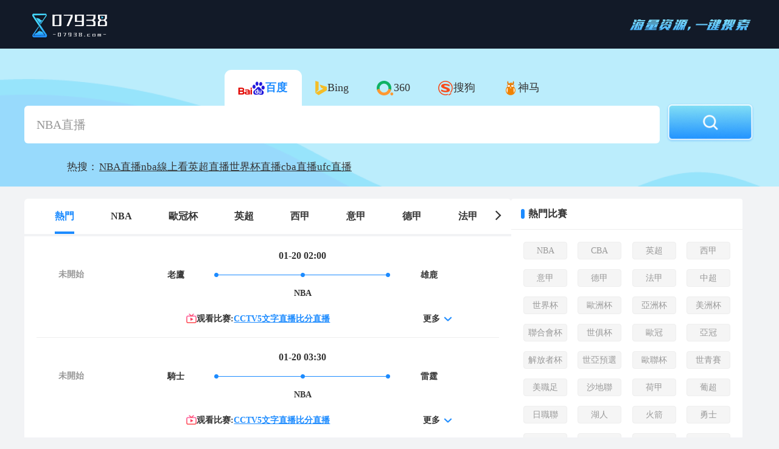

--- FILE ---
content_type: text/html; charset=utf-8
request_url: https://www.07938.com/
body_size: 62460
content:
<!DOCTYPE html><html><head><meta name="viewport" content="width=device-width"/><meta charSet="utf-8"/><meta http-equiv="Content-Type" content="text/html; charset=utf-8"/><meta http-equiv="X-UA-Compatible"/><meta name="copyright" content="https://www.07938.com/"/><title>NBA直播吧_欧洲杯直播_足球直播_篮球直播_英超直播_体育直播_07938体育</title><meta content="jrs直播免费高清无插件篮球足球直播,jrs直播(无插件)直播,JRS低调看高清直播NBA直播,CBA直播,世界杯直播,英超直播,西甲直播,亚冠直播,欧冠直播,足球篮球视频录像回放,是体育直播信号源最稳定的免费直播平台。" name="description"/><meta content="NBA直播吧,欧洲杯直播,足球直播,篮球直播,英超直播,体育直播,07938体育" name="keywords"/><meta name="referrer" content="strict-origin-when-cross-origin"/><script>
          if(/Android|webOS|iPhone|iPod|BlackBerry|IEMobile|Opera Mini/i.test(navigator.userAgent)){
            var path = window.location.pathname;
            window.location = "https://m.07938.com" + path;
          }
          
          var _hmt = _hmt || [];
          (function() {
            var hm = document.createElement("script");
            hm.src = "https://hm.baidu.com/hm.js?497680784cfd24d75a562a6f94947138";
            var s = document.getElementsByTagName("script")[0];
            s.parentNode.insertBefore(hm, s);
          })();
          
          var _czc = _czc || [];
          (function () {
            var um = document.createElement("script");
            um.src = "https://s9.cnzz.com/z.js?id=1281412331&async=1";
            var s = document.getElementsByTagName("script")[0];
            s.parentNode.insertBefore(um, s);
          })();          
          </script><meta name="next-head-count" content="10"/><link data-next-font="" rel="preconnect" href="/" crossorigin="anonymous"/><link rel="preload" href="https://staticpc.07938.com/_next/static/css/301cb7f5e414c3ca.css" as="style"/><link rel="stylesheet" href="https://staticpc.07938.com/_next/static/css/301cb7f5e414c3ca.css" data-n-g=""/><link rel="preload" href="https://staticpc.07938.com/_next/static/css/63f3675d806b8713.css" as="style"/><link rel="stylesheet" href="https://staticpc.07938.com/_next/static/css/63f3675d806b8713.css" data-n-p=""/><noscript data-n-css=""></noscript><script defer="" nomodule="" src="https://staticpc.07938.com/_next/static/chunks/polyfills-c67a75d1b6f99dc8.js"></script><script src="https://staticpc.07938.com/_next/static/chunks/webpack-46b39fd61d73a863.js" defer=""></script><script src="https://staticpc.07938.com/_next/static/chunks/framework-fae63b21a27d6472.js" defer=""></script><script src="https://staticpc.07938.com/_next/static/chunks/main-7c5bdcf8d747e21d.js" defer=""></script><script src="https://staticpc.07938.com/_next/static/chunks/pages/_app-048c9665fd27e1d3.js" defer=""></script><script src="https://staticpc.07938.com/_next/static/chunks/75fc9c18-b8a23cd7b79544b6.js" defer=""></script><script src="https://staticpc.07938.com/_next/static/chunks/410-8c83b15080c53101.js" defer=""></script><script src="https://staticpc.07938.com/_next/static/chunks/966-1a428ac21f9328a6.js" defer=""></script><script src="https://staticpc.07938.com/_next/static/chunks/pages/index-09fd7890062ee66a.js" defer=""></script><script src="https://staticpc.07938.com/_next/static/thNVrV2blRNQZAWcHU8Gb/_buildManifest.js" defer=""></script><script src="https://staticpc.07938.com/_next/static/thNVrV2blRNQZAWcHU8Gb/_ssgManifest.js" defer=""></script></head><body><div id="__next"><div class="header flex flex-col justify-center w-full bg-[#121A28] min-h-[80px] font-sans"><div class="grid grid-cols-[127px_1fr] items-center gap-x-[34px] content_box"><a class="flex justify-center items-center w-[150px]"><span class=" lazy-load-image-background " style="background-image:url(/images/default_img.png);background-size:100% 100%;color:transparent;display:inline-block;height:61px;width:127px"><span class="box-border w-[inherit] h-[inherit] " style="display:inline-block;width:127px;height:61px"></span></span></a><span class="justify-self-end lazy-load-image-background " style="background-image:url(/images/default_img.png);background-size:100% 100%;color:transparent;display:inline-block"><span class="box-border w-[inherit] h-[inherit] " style="display:inline-block"></span></span></div></div><div class="flex items-center gap-x-[4px] scrollButton "><svg xmlns="http://www.w3.org/2000/svg" width="10" height="12" viewBox="0 0 10 12" fill="none" class="mt-[1px]"><path d="M1.35327 5.37939L5.02612 1.70703L8.698 5.37939" stroke="white" stroke-width="1.5" stroke-linecap="round"></path><path d="M5.02686 10.3345V1.72656" stroke="white" stroke-width="1.5" stroke-linecap="round"></path></svg>回到顶部</div><div class="content_box font-sans"><div class="flex flex-wrap gap-x-[20px] mt-[20px]"><div class="flex flex-col gap-y-[20px] min12:w-[800px] max12:w-full"><div class=""><div class="bg-white daohang-swiper rounded-t-md overflow-hidden"><div class="swiper match-swiper"><div class="swiper-wrapper"><div class="swiper-slide cursor-pointer" id="tab-0"><p class="flex items-center justify-center text-[16px] pt-[17px] pb-[13px] font-bold border-b-4 border-solid whitespace-nowrap w-min text-pri-blue border-pri-blue">熱門</p></div><div class="swiper-slide cursor-pointer" id="tab-1"><p class="flex items-center justify-center text-[16px] pt-[17px] pb-[13px] font-bold border-b-4 border-solid whitespace-nowrap w-min border-transparent">NBA</p></div><div class="swiper-slide cursor-pointer" id="tab-103"><p class="flex items-center justify-center text-[16px] pt-[17px] pb-[13px] font-bold border-b-4 border-solid whitespace-nowrap w-min border-transparent">歐冠杯</p></div><div class="swiper-slide cursor-pointer" id="tab-36"><p class="flex items-center justify-center text-[16px] pt-[17px] pb-[13px] font-bold border-b-4 border-solid whitespace-nowrap w-min border-transparent">英超</p></div><div class="swiper-slide cursor-pointer" id="tab-31"><p class="flex items-center justify-center text-[16px] pt-[17px] pb-[13px] font-bold border-b-4 border-solid whitespace-nowrap w-min border-transparent">西甲</p></div><div class="swiper-slide cursor-pointer" id="tab-34"><p class="flex items-center justify-center text-[16px] pt-[17px] pb-[13px] font-bold border-b-4 border-solid whitespace-nowrap w-min border-transparent">意甲</p></div><div class="swiper-slide cursor-pointer" id="tab-8"><p class="flex items-center justify-center text-[16px] pt-[17px] pb-[13px] font-bold border-b-4 border-solid whitespace-nowrap w-min border-transparent">德甲</p></div><div class="swiper-slide cursor-pointer" id="tab-11"><p class="flex items-center justify-center text-[16px] pt-[17px] pb-[13px] font-bold border-b-4 border-solid whitespace-nowrap w-min border-transparent">法甲</p></div><div class="swiper-slide cursor-pointer" id="tab-60"><p class="flex items-center justify-center text-[16px] pt-[17px] pb-[13px] font-bold border-b-4 border-solid whitespace-nowrap w-min border-transparent">中超</p></div><div class="swiper-slide cursor-pointer" id="tab-292"><p class="flex items-center justify-center text-[16px] pt-[17px] pb-[13px] font-bold border-b-4 border-solid whitespace-nowrap w-min border-transparent">沙地聯</p></div><div class="swiper-slide cursor-pointer" id="tab-21"><p class="flex items-center justify-center text-[16px] pt-[17px] pb-[13px] font-bold border-b-4 border-solid whitespace-nowrap w-min border-transparent">美職業</p></div><div class="swiper-slide cursor-pointer" id="tab-75"><p class="flex items-center justify-center text-[16px] pt-[17px] pb-[13px] font-bold border-b-4 border-solid whitespace-nowrap w-min border-transparent">世界杯</p></div><div class="swiper-slide cursor-pointer" id="tab-2683"><p class="flex items-center justify-center text-[16px] pt-[17px] pb-[13px] font-bold border-b-4 border-solid whitespace-nowrap w-min border-transparent">江蘇聯</p></div><div class="swiper-slide cursor-pointer" id="tab-25"><p class="flex items-center justify-center text-[16px] pt-[17px] pb-[13px] font-bold border-b-4 border-solid whitespace-nowrap w-min border-transparent">日職聯</p></div><div class="swiper-slide cursor-pointer" id="tab-15"><p class="flex items-center justify-center text-[16px] pt-[17px] pb-[13px] font-bold border-b-4 border-solid whitespace-nowrap w-min border-transparent">韓K聯</p></div><div class="swiper-slide cursor-pointer" id="tab-5"><p class="flex items-center justify-center text-[16px] pt-[17px] pb-[13px] font-bold border-b-4 border-solid whitespace-nowrap w-min border-transparent">CBA</p></div><div class="swiper-slide cursor-pointer" id="tab-67"><p class="flex items-center justify-center text-[16px] pt-[17px] pb-[13px] font-bold border-b-4 border-solid whitespace-nowrap w-min border-transparent">歐洲杯</p></div><div class="swiper-slide"></div></div></div><div class="slide_next"><div><s></s></div></div></div><div class="rounded-b-md mt-[4px] text-[14px] bg-white p-[20px] pt-0"><div class="border-b border-solid border-[#eee]" data-id="663085" data-type="lanqiu"><div class="grid grid-cols-[15%_85%] py-[20px] font-bold"><div class="flex gap-x-[6px] justify-center pt-[32px] h-max"><div class="flex items-center justify-end gap-x-[5px] matchstatus prelive">未開始</div></div><div><a target="_blank" href="/live/lanqiu/663085.html"><p class="text-center text-[16px]">01-20 02:00</p><div class="grid grid-cols-[1fr_3fr_1fr] my-[9px]"><p class="text-right w-full truncate">老鷹</p><img class="place-self-center" src="/images/daohang/blue_matchline.png"/><p class="truncate w-full">雄鹿</p></div><p class="text-center">NBA</p></a><div class="streamBox grid grid-cols-[4fr_1fr] gap-x-[20px] mt-[20px]"><div class="flex flex-wrap justify-center items-center gap-x-[18px] gap-y-[12px]"><div class="flex items-center gap-x-[7px]"><span class=" lazy-load-image-background " style="background-image:url(/images/default_img.png);background-size:100% 100%;color:transparent;display:inline-block;height:16px;width:17px"><span class="box-border w-[inherit] h-[inherit] " style="display:inline-block;width:17px;height:16px"></span></span>观看比赛:</div></div></div></div></div></div><div class="border-b border-solid border-[#eee]" data-id="663084" data-type="lanqiu"><div class="grid grid-cols-[15%_85%] py-[20px] font-bold"><div class="flex gap-x-[6px] justify-center pt-[32px] h-max"><div class="flex items-center justify-end gap-x-[5px] matchstatus prelive">未開始</div></div><div><a target="_blank" href="/live/lanqiu/663084.html"><p class="text-center text-[16px]">01-20 03:30</p><div class="grid grid-cols-[1fr_3fr_1fr] my-[9px]"><p class="text-right w-full truncate">騎士</p><img class="place-self-center" src="/images/daohang/blue_matchline.png"/><p class="truncate w-full">雷霆</p></div><p class="text-center">NBA</p></a><div class="streamBox grid grid-cols-[4fr_1fr] gap-x-[20px] mt-[20px]"><div class="flex flex-wrap justify-center items-center gap-x-[18px] gap-y-[12px]"><div class="flex items-center gap-x-[7px]"><span class=" lazy-load-image-background " style="background-image:url(/images/default_img.png);background-size:100% 100%;color:transparent;display:inline-block;height:16px;width:17px"><span class="box-border w-[inherit] h-[inherit] " style="display:inline-block;width:17px;height:16px"></span></span>观看比赛:</div></div></div></div></div></div><div class="border-b border-solid border-[#eee]" data-id="664088" data-type="lanqiu"><div class="grid grid-cols-[15%_85%] py-[20px] font-bold"><div class="flex gap-x-[6px] justify-center pt-[32px] h-max"><div class="flex items-center justify-end gap-x-[5px] matchstatus prelive">未開始</div></div><div><a target="_blank" href="/live/lanqiu/664088.html"><p class="text-center text-[16px]">01-20 04:00</p><div class="grid grid-cols-[1fr_3fr_1fr] my-[9px]"><p class="text-right w-full truncate">奇才</p><img class="place-self-center" src="/images/daohang/blue_matchline.png"/><p class="truncate w-full">快船</p></div><p class="text-center">NBA</p></a><div class="streamBox grid grid-cols-[4fr_1fr] gap-x-[20px] mt-[20px]"><div class="flex flex-wrap justify-center items-center gap-x-[18px] gap-y-[12px]"><div class="flex items-center gap-x-[7px]"><span class=" lazy-load-image-background " style="background-image:url(/images/default_img.png);background-size:100% 100%;color:transparent;display:inline-block;height:16px;width:17px"><span class="box-border w-[inherit] h-[inherit] " style="display:inline-block;width:17px;height:16px"></span></span>观看比赛:</div></div></div></div></div></div><div class="border-b border-solid border-[#eee]" data-id="664091" data-type="lanqiu"><div class="grid grid-cols-[15%_85%] py-[20px] font-bold"><div class="flex gap-x-[6px] justify-center pt-[32px] h-max"><div class="flex items-center justify-end gap-x-[5px] matchstatus prelive">未開始</div></div><div><a target="_blank" href="/live/lanqiu/664091.html"><p class="text-center text-[16px]">01-20 06:00</p><div class="grid grid-cols-[1fr_3fr_1fr] my-[9px]"><p class="text-right w-full truncate">馬刺</p><img class="place-self-center" src="/images/daohang/blue_matchline.png"/><p class="truncate w-full">爵士</p></div><p class="text-center">NBA</p></a><div class="streamBox grid grid-cols-[4fr_1fr] gap-x-[20px] mt-[20px]"><div class="flex flex-wrap justify-center items-center gap-x-[18px] gap-y-[12px]"><div class="flex items-center gap-x-[7px]"><span class=" lazy-load-image-background " style="background-image:url(/images/default_img.png);background-size:100% 100%;color:transparent;display:inline-block;height:16px;width:17px"><span class="box-border w-[inherit] h-[inherit] " style="display:inline-block;width:17px;height:16px"></span></span>观看比赛:</div></div></div></div></div></div><div class="border-b border-solid border-[#eee]" data-id="663083" data-type="lanqiu"><div class="grid grid-cols-[15%_85%] py-[20px] font-bold"><div class="flex gap-x-[6px] justify-center pt-[32px] h-max"><div class="flex items-center justify-end gap-x-[5px] matchstatus prelive">未開始</div></div><div><a target="_blank" href="/live/lanqiu/663083.html"><p class="text-center text-[16px]">01-20 06:00</p><div class="grid grid-cols-[1fr_3fr_1fr] my-[9px]"><p class="text-right w-full truncate">尼克斯</p><img class="place-self-center" src="/images/daohang/blue_matchline.png"/><p class="truncate w-full">獨行俠</p></div><p class="text-center">NBA</p></a><div class="streamBox grid grid-cols-[4fr_1fr] gap-x-[20px] mt-[20px]"><div class="flex flex-wrap justify-center items-center gap-x-[18px] gap-y-[12px]"><div class="flex items-center gap-x-[7px]"><span class=" lazy-load-image-background " style="background-image:url(/images/default_img.png);background-size:100% 100%;color:transparent;display:inline-block;height:16px;width:17px"><span class="box-border w-[inherit] h-[inherit] " style="display:inline-block;width:17px;height:16px"></span></span>观看比赛:</div></div></div></div></div></div><div class="border-b border-solid border-[#eee]" data-id="694275" data-type="lanqiu"><div class="grid grid-cols-[15%_85%] py-[20px] font-bold"><div class="flex gap-x-[6px] justify-center pt-[32px] h-max"><div class="flex items-center justify-end gap-x-[5px] matchstatus prelive">未開始</div></div><div><a target="_blank" href="/live/lanqiu/694275.html"><p class="text-center text-[16px]">01-20 08:00</p><div class="grid grid-cols-[1fr_3fr_1fr] my-[9px]"><p class="text-right w-full truncate">76人</p><img class="place-self-center" src="/images/daohang/blue_matchline.png"/><p class="truncate w-full">步行者</p></div><p class="text-center">NBA</p></a><div class="streamBox grid grid-cols-[4fr_1fr] gap-x-[20px] mt-[20px]"><div class="flex flex-wrap justify-center items-center gap-x-[18px] gap-y-[12px]"><div class="flex items-center gap-x-[7px]"><span class=" lazy-load-image-background " style="background-image:url(/images/default_img.png);background-size:100% 100%;color:transparent;display:inline-block;height:16px;width:17px"><span class="box-border w-[inherit] h-[inherit] " style="display:inline-block;width:17px;height:16px"></span></span>观看比赛:</div></div></div></div></div></div><div class="border-b border-solid border-[#eee]" data-id="663082" data-type="lanqiu"><div class="grid grid-cols-[15%_85%] py-[20px] font-bold"><div class="flex gap-x-[6px] justify-center pt-[32px] h-max"><div class="flex items-center justify-end gap-x-[5px] matchstatus prelive">未開始</div></div><div><a target="_blank" href="/live/lanqiu/663082.html"><p class="text-center text-[16px]">01-20 09:00</p><div class="grid grid-cols-[1fr_3fr_1fr] my-[9px]"><p class="text-right w-full truncate">活塞</p><img class="place-self-center" src="/images/daohang/blue_matchline.png"/><p class="truncate w-full">凱爾特人</p></div><p class="text-center">NBA</p></a><div class="streamBox grid grid-cols-[4fr_1fr] gap-x-[20px] mt-[20px]"><div class="flex flex-wrap justify-center items-center gap-x-[18px] gap-y-[12px]"><div class="flex items-center gap-x-[7px]"><span class=" lazy-load-image-background " style="background-image:url(/images/default_img.png);background-size:100% 100%;color:transparent;display:inline-block;height:16px;width:17px"><span class="box-border w-[inherit] h-[inherit] " style="display:inline-block;width:17px;height:16px"></span></span>观看比赛:</div></div></div></div></div></div><a target="_blank" href="/match/all/"><div class="flex items-center justify-center text-pri-blue hover:text-white bg-sec-blue hover:bg-pri-blue text-[16px] font-bold h-[44px] mt-[20px]"><p>更多<!-- -->熱門<!-- -->賽事</p></div></a></div></div><div class="rounded bg-white"><div class="flex items-center justify-between h-[50px] px-[20px]"><div class="flex items-center gap-x-[6px]"><span class=" lazy-load-image-background " style="background-image:url(/images/default_img.png);background-size:100% 100%;color:transparent;display:inline-block;height:20px;width:18px"><span class="box-border w-[inherit] h-[inherit] " style="display:inline-block;width:18px;height:20px"></span></span><p class="text-[16px] font-bold">熱門產品</p></div></div><div class="border-t border-solid border-[#eee] px-[20px] pt-[20px]"><div class=""><div class="flex items-start gap-x-[6px]"><p class="text-[#333] font-bold text-[16px]">體育資訊</p></div><div class="flex flex-wrap gap-x-[29px] gap-y-[20px] py-[20px]"><a target="_blank" href="https://sports.qq.com" class="group flex flex-col items-center justify-center gap-y-[10px]"><div class="flex items-center justify-center rounded w-[66px] h-[66px] border border-solid border-[#eee] group-hover:border-pri-blue"><span class=" lazy-load-image-background " style="background-image:url(/images/default_img.png);background-size:100% 100%;color:transparent;display:inline-block;height:30px;width:30px"><span class="box-border w-[inherit] h-[inherit] " style="display:inline-block;width:30px;height:30px"></span></span></div><p class="group-hover:text-pri-blue group-hover:font-bold text-[14px]">騰訊體育</p></a><a target="_blank" href="https://sports.sina.com.cn" class="group flex flex-col items-center justify-center gap-y-[10px]"><div class="flex items-center justify-center rounded w-[66px] h-[66px] border border-solid border-[#eee] group-hover:border-pri-blue"><span class=" lazy-load-image-background " style="background-image:url(/images/default_img.png);background-size:100% 100%;color:transparent;display:inline-block;height:30px;width:30px"><span class="box-border w-[inherit] h-[inherit] " style="display:inline-block;width:30px;height:30px"></span></span></div><p class="group-hover:text-pri-blue group-hover:font-bold text-[14px]">新浪體育</p></a><a target="_blank" href="https://sports.163.com" class="group flex flex-col items-center justify-center gap-y-[10px]"><div class="flex items-center justify-center rounded w-[66px] h-[66px] border border-solid border-[#eee] group-hover:border-pri-blue"><span class=" lazy-load-image-background " style="background-image:url(/images/default_img.png);background-size:100% 100%;color:transparent;display:inline-block;height:30px;width:30px"><span class="box-border w-[inherit] h-[inherit] " style="display:inline-block;width:30px;height:30px"></span></span></div><p class="group-hover:text-pri-blue group-hover:font-bold text-[14px]">網易體育</p></a><a target="_blank" href="https://sports.sohu.com/" class="group flex flex-col items-center justify-center gap-y-[10px]"><div class="flex items-center justify-center rounded w-[66px] h-[66px] border border-solid border-[#eee] group-hover:border-pri-blue"><span class=" lazy-load-image-background " style="background-image:url(/images/default_img.png);background-size:100% 100%;color:transparent;display:inline-block;height:30px;width:30px"><span class="box-border w-[inherit] h-[inherit] " style="display:inline-block;width:30px;height:30px"></span></span></div><p class="group-hover:text-pri-blue group-hover:font-bold text-[14px]">搜狐體育</p></a><a target="_blank" href="https://sports.cctv.com/" class="group flex flex-col items-center justify-center gap-y-[10px]"><div class="flex items-center justify-center rounded w-[66px] h-[66px] border border-solid border-[#eee] group-hover:border-pri-blue"><span class=" lazy-load-image-background " style="background-image:url(/images/default_img.png);background-size:100% 100%;color:transparent;display:inline-block;height:30px;width:30px"><span class="box-border w-[inherit] h-[inherit] " style="display:inline-block;width:30px;height:30px"></span></span></div><p class="group-hover:text-pri-blue group-hover:font-bold text-[14px]">央視體育</p></a><a target="_blank" href="https://www.sport.gov.cn/" class="group flex flex-col items-center justify-center gap-y-[10px]"><div class="flex items-center justify-center rounded w-[66px] h-[66px] border border-solid border-[#eee] group-hover:border-pri-blue"><span class=" lazy-load-image-background " style="background-image:url(/images/default_img.png);background-size:100% 100%;color:transparent;display:inline-block;height:30px;width:30px"><span class="box-border w-[inherit] h-[inherit] " style="display:inline-block;width:30px;height:30px"></span></span></div><p class="group-hover:text-pri-blue group-hover:font-bold text-[14px]">體育總局</p></a><a target="_blank" href="https://www.cba.net.cn/" class="group flex flex-col items-center justify-center gap-y-[10px]"><div class="flex items-center justify-center rounded w-[66px] h-[66px] border border-solid border-[#eee] group-hover:border-pri-blue"><span class=" lazy-load-image-background " style="background-image:url(/images/default_img.png);background-size:100% 100%;color:transparent;display:inline-block;height:30px;width:30px"><span class="box-border w-[inherit] h-[inherit] " style="display:inline-block;width:30px;height:30px"></span></span></div><p class="group-hover:text-pri-blue group-hover:font-bold text-[14px]">中國籃協</p></a><a target="_blank" href="https://www.thecfa.cn/index.html" class="group flex flex-col items-center justify-center gap-y-[10px]"><div class="flex items-center justify-center rounded w-[66px] h-[66px] border border-solid border-[#eee] group-hover:border-pri-blue"><span class=" lazy-load-image-background " style="background-image:url(/images/default_img.png);background-size:100% 100%;color:transparent;display:inline-block;height:30px;width:30px"><span class="box-border w-[inherit] h-[inherit] " style="display:inline-block;width:30px;height:30px"></span></span></div><p class="group-hover:text-pri-blue group-hover:font-bold text-[14px]">中國足協</p></a><a target="_blank" href="http://sports.china.com.cn/" class="group flex flex-col items-center justify-center gap-y-[10px]"><div class="flex items-center justify-center rounded w-[66px] h-[66px] border border-solid border-[#eee] group-hover:border-pri-blue"><span class=" lazy-load-image-background " style="background-image:url(/images/default_img.png);background-size:100% 100%;color:transparent;display:inline-block;height:30px;width:30px"><span class="box-border w-[inherit] h-[inherit] " style="display:inline-block;width:30px;height:30px"></span></span></div><p class="group-hover:text-pri-blue group-hover:font-bold text-[14px]">體育中國</p></a><a target="_blank" href="http://sports.ifeng.com/" class="group flex flex-col items-center justify-center gap-y-[10px]"><div class="flex items-center justify-center rounded w-[66px] h-[66px] border border-solid border-[#eee] group-hover:border-pri-blue"><span class=" lazy-load-image-background " style="background-image:url(/images/default_img.png);background-size:100% 100%;color:transparent;display:inline-block;height:30px;width:30px"><span class="box-border w-[inherit] h-[inherit] " style="display:inline-block;width:30px;height:30px"></span></span></div><p class="group-hover:text-pri-blue group-hover:font-bold text-[14px]">鳳凰網體育</p></a></div></div><div class=""><div class="flex items-start gap-x-[6px]"><p class="text-[#333] font-bold text-[16px]">體育直播</p></div><div class="flex flex-wrap gap-x-[29px] gap-y-[20px] py-[20px]"><a target="_blank" href="https://www.zhibo8.cc/" class="group flex flex-col items-center justify-center gap-y-[10px]"><div class="flex items-center justify-center rounded w-[66px] h-[66px] border border-solid border-[#eee] group-hover:border-pri-blue"><span class=" lazy-load-image-background " style="background-image:url(/images/default_img.png);background-size:100% 100%;color:transparent;display:inline-block;height:30px;width:30px"><span class="box-border w-[inherit] h-[inherit] " style="display:inline-block;width:30px;height:30px"></span></span></div><p class="group-hover:text-pri-blue group-hover:font-bold text-[14px]">直播8</p></a><a target="_blank" href="https://sports.qq.com/kbsweb/" class="group flex flex-col items-center justify-center gap-y-[10px]"><div class="flex items-center justify-center rounded w-[66px] h-[66px] border border-solid border-[#eee] group-hover:border-pri-blue"><span class=" lazy-load-image-background " style="background-image:url(/images/default_img.png);background-size:100% 100%;color:transparent;display:inline-block;height:30px;width:30px"><span class="box-border w-[inherit] h-[inherit] " style="display:inline-block;width:30px;height:30px"></span></span></div><p class="group-hover:text-pri-blue group-hover:font-bold text-[14px]">騰訊體育</p></a><a target="_blank" href="https://www.miguvideo.com/mgs/website/prd/sportMatchDetail.html" class="group flex flex-col items-center justify-center gap-y-[10px]"><div class="flex items-center justify-center rounded w-[66px] h-[66px] border border-solid border-[#eee] group-hover:border-pri-blue"><span class=" lazy-load-image-background " style="background-image:url(/images/default_img.png);background-size:100% 100%;color:transparent;display:inline-block;height:30px;width:30px"><span class="box-border w-[inherit] h-[inherit] " style="display:inline-block;width:30px;height:30px"></span></span></div><p class="group-hover:text-pri-blue group-hover:font-bold text-[14px]">咪咕體育</p></a><a target="_blank" href="https://tv.cctv.com/" class="group flex flex-col items-center justify-center gap-y-[10px]"><div class="flex items-center justify-center rounded w-[66px] h-[66px] border border-solid border-[#eee] group-hover:border-pri-blue"><span class=" lazy-load-image-background " style="background-image:url(/images/default_img.png);background-size:100% 100%;color:transparent;display:inline-block;height:30px;width:30px"><span class="box-border w-[inherit] h-[inherit] " style="display:inline-block;width:30px;height:30px"></span></span></div><p class="group-hover:text-pri-blue group-hover:font-bold text-[14px]">CCTV5</p></a><a target="_blank" href="https://live.qq.com/" class="group flex flex-col items-center justify-center gap-y-[10px]"><div class="flex items-center justify-center rounded w-[66px] h-[66px] border border-solid border-[#eee] group-hover:border-pri-blue"><span class=" lazy-load-image-background " style="background-image:url(/images/default_img.png);background-size:100% 100%;color:transparent;display:inline-block;height:30px;width:30px"><span class="box-border w-[inherit] h-[inherit] " style="display:inline-block;width:30px;height:30px"></span></span></div><p class="group-hover:text-pri-blue group-hover:font-bold text-[14px]">企鵝直播</p></a><a target="_blank" href="https://sports.youku.com/" class="group flex flex-col items-center justify-center gap-y-[10px]"><div class="flex items-center justify-center rounded w-[66px] h-[66px] border border-solid border-[#eee] group-hover:border-pri-blue"><span class=" lazy-load-image-background " style="background-image:url(/images/default_img.png);background-size:100% 100%;color:transparent;display:inline-block;height:30px;width:30px"><span class="box-border w-[inherit] h-[inherit] " style="display:inline-block;width:30px;height:30px"></span></span></div><p class="group-hover:text-pri-blue group-hover:font-bold text-[14px]">優酷體育</p></a><a target="_blank" href="https://www.ppsport.com/" class="group flex flex-col items-center justify-center gap-y-[10px]"><div class="flex items-center justify-center rounded w-[66px] h-[66px] border border-solid border-[#eee] group-hover:border-pri-blue"><span class=" lazy-load-image-background " style="background-image:url(/images/default_img.png);background-size:100% 100%;color:transparent;display:inline-block;height:30px;width:30px"><span class="box-border w-[inherit] h-[inherit] " style="display:inline-block;width:30px;height:30px"></span></span></div><p class="group-hover:text-pri-blue group-hover:font-bold text-[14px]">PP體育</p></a><a target="_blank" href="http://match.sports.sina.com.cn/livecast/" class="group flex flex-col items-center justify-center gap-y-[10px]"><div class="flex items-center justify-center rounded w-[66px] h-[66px] border border-solid border-[#eee] group-hover:border-pri-blue"><span class=" lazy-load-image-background " style="background-image:url(/images/default_img.png);background-size:100% 100%;color:transparent;display:inline-block;height:30px;width:30px"><span class="box-border w-[inherit] h-[inherit] " style="display:inline-block;width:30px;height:30px"></span></span></div><p class="group-hover:text-pri-blue group-hover:font-bold text-[14px]">新浪賽事</p></a><a target="_blank" href="https://sports.iqiyi.com/" class="group flex flex-col items-center justify-center gap-y-[10px]"><div class="flex items-center justify-center rounded w-[66px] h-[66px] border border-solid border-[#eee] group-hover:border-pri-blue"><span class=" lazy-load-image-background " style="background-image:url(/images/default_img.png);background-size:100% 100%;color:transparent;display:inline-block;height:30px;width:30px"><span class="box-border w-[inherit] h-[inherit] " style="display:inline-block;width:30px;height:30px"></span></span></div><p class="group-hover:text-pri-blue group-hover:font-bold text-[14px]">愛奇藝體育</p></a></div></div><div class=""><div class="flex items-start gap-x-[6px]"><p class="text-[#333] font-bold text-[16px]">體育APP</p></div><div class="flex flex-wrap gap-x-[29px] gap-y-[20px] py-[20px]"><a target="_blank" href="https://sports.cctv.com/" class="group flex flex-col items-center justify-center gap-y-[10px]"><div class="flex items-center justify-center rounded w-[66px] h-[66px] border border-solid border-[#eee] group-hover:border-pri-blue"><span class=" lazy-load-image-background " style="background-image:url(/images/default_img.png);background-size:100% 100%;color:transparent;display:inline-block;height:30px;width:30px"><span class="box-border w-[inherit] h-[inherit] " style="display:inline-block;width:30px;height:30px"></span></span></div><p class="group-hover:text-pri-blue group-hover:font-bold text-[14px]">央視體育</p></a><a target="_blank" href="https://www.miguvideo.com/mgs/website/prd/download.html?type=mobile" class="group flex flex-col items-center justify-center gap-y-[10px]"><div class="flex items-center justify-center rounded w-[66px] h-[66px] border border-solid border-[#eee] group-hover:border-pri-blue"><span class=" lazy-load-image-background " style="background-image:url(/images/default_img.png);background-size:100% 100%;color:transparent;display:inline-block;height:30px;width:30px"><span class="box-border w-[inherit] h-[inherit] " style="display:inline-block;width:30px;height:30px"></span></span></div><p class="group-hover:text-pri-blue group-hover:font-bold text-[14px]">咪咕視頻</p></a><a target="_blank" href="https://sports.qq.com/kbsweb/kbsdown/" class="group flex flex-col items-center justify-center gap-y-[10px]"><div class="flex items-center justify-center rounded w-[66px] h-[66px] border border-solid border-[#eee] group-hover:border-pri-blue"><span class=" lazy-load-image-background " style="background-image:url(/images/default_img.png);background-size:100% 100%;color:transparent;display:inline-block;height:30px;width:30px"><span class="box-border w-[inherit] h-[inherit] " style="display:inline-block;width:30px;height:30px"></span></span></div><p class="group-hover:text-pri-blue group-hover:font-bold text-[14px]">騰訊體育</p></a><a target="_blank" href="https://www.zhibo8.cc/shouji.htm" class="group flex flex-col items-center justify-center gap-y-[10px]"><div class="flex items-center justify-center rounded w-[66px] h-[66px] border border-solid border-[#eee] group-hover:border-pri-blue"><span class=" lazy-load-image-background " style="background-image:url(/images/default_img.png);background-size:100% 100%;color:transparent;display:inline-block;height:30px;width:30px"><span class="box-border w-[inherit] h-[inherit] " style="display:inline-block;width:30px;height:30px"></span></span></div><p class="group-hover:text-pri-blue group-hover:font-bold text-[14px]">直播8</p></a></div></div><div class=""><div class="flex items-start gap-x-[6px]"><p class="text-[#333] font-bold text-[16px]">體育社區</p></div><div class="flex flex-wrap gap-x-[29px] gap-y-[20px] py-[20px]"><a target="_blank" href="https://www.hupu.com/" class="group flex flex-col items-center justify-center gap-y-[10px]"><div class="flex items-center justify-center rounded w-[66px] h-[66px] border border-solid border-[#eee] group-hover:border-pri-blue"><span class=" lazy-load-image-background " style="background-image:url(/images/default_img.png);background-size:100% 100%;color:transparent;display:inline-block;height:30px;width:30px"><span class="box-border w-[inherit] h-[inherit] " style="display:inline-block;width:30px;height:30px"></span></span></div><p class="group-hover:text-pri-blue group-hover:font-bold text-[14px]">虎撲</p></a><a target="_blank" href="https://www.dongqiudi.com/" class="group flex flex-col items-center justify-center gap-y-[10px]"><div class="flex items-center justify-center rounded w-[66px] h-[66px] border border-solid border-[#eee] group-hover:border-pri-blue"><span class=" lazy-load-image-background " style="background-image:url(/images/default_img.png);background-size:100% 100%;color:transparent;display:inline-block;height:30px;width:30px"><span class="box-border w-[inherit] h-[inherit] " style="display:inline-block;width:30px;height:30px"></span></span></div><p class="group-hover:text-pri-blue group-hover:font-bold text-[14px]">懂球帝</p></a><a target="_blank" href="https://fans.sports.qq.com/#/" class="group flex flex-col items-center justify-center gap-y-[10px]"><div class="flex items-center justify-center rounded w-[66px] h-[66px] border border-solid border-[#eee] group-hover:border-pri-blue"><span class=" lazy-load-image-background " style="background-image:url(/images/default_img.png);background-size:100% 100%;color:transparent;display:inline-block;height:30px;width:30px"><span class="box-border w-[inherit] h-[inherit] " style="display:inline-block;width:30px;height:30px"></span></span></div><p class="group-hover:text-pri-blue group-hover:font-bold text-[14px]">騰訊社區</p></a><a target="_blank" href="https://weibo.com/sportschannel?is_hot=1" class="group flex flex-col items-center justify-center gap-y-[10px]"><div class="flex items-center justify-center rounded w-[66px] h-[66px] border border-solid border-[#eee] group-hover:border-pri-blue"><span class=" lazy-load-image-background " style="background-image:url(/images/default_img.png);background-size:100% 100%;color:transparent;display:inline-block;height:30px;width:30px"><span class="box-border w-[inherit] h-[inherit] " style="display:inline-block;width:30px;height:30px"></span></span></div><p class="group-hover:text-pri-blue group-hover:font-bold text-[14px]">新浪微博</p></a></div></div><div class=""><div class="flex items-start gap-x-[6px]"><p class="text-[#333] font-bold text-[16px]">全部賽事</p></div><div class="flex flex-wrap gap-x-[29px] gap-y-[20px] py-[20px]"><a target="_blank" href="https://www.07938.com/live/saishi/" class="group flex flex-col items-center justify-center gap-y-[10px]"><div class="flex items-center justify-center rounded w-[66px] h-[66px] border border-solid border-[#eee] group-hover:border-pri-blue"><span class=" lazy-load-image-background " style="background-image:url(/images/default_img.png);background-size:100% 100%;color:transparent;display:inline-block;height:30px;width:30px"><span class="box-border w-[inherit] h-[inherit] " style="display:inline-block;width:30px;height:30px"></span></span></div><p class="group-hover:text-pri-blue group-hover:font-bold text-[14px]">全部比賽</p></a><a target="_blank" href="https://www.07938.com/live/lanqiu/nbas/" class="group flex flex-col items-center justify-center gap-y-[10px]"><div class="flex items-center justify-center rounded w-[66px] h-[66px] border border-solid border-[#eee] group-hover:border-pri-blue"><span class=" lazy-load-image-background " style="background-image:url(/images/default_img.png);background-size:100% 100%;color:transparent;display:inline-block;height:30px;width:30px"><span class="box-border w-[inherit] h-[inherit] " style="display:inline-block;width:30px;height:30px"></span></span></div><p class="group-hover:text-pri-blue group-hover:font-bold text-[14px]">NBA</p></a><a target="_blank" href="https://www.07938.com/channel/jrszb/" class="group flex flex-col items-center justify-center gap-y-[10px]"><div class="flex items-center justify-center rounded w-[66px] h-[66px] border border-solid border-[#eee] group-hover:border-pri-blue"><span class=" lazy-load-image-background " style="background-image:url(/images/default_img.png);background-size:100% 100%;color:transparent;display:inline-block;height:30px;width:30px"><span class="box-border w-[inherit] h-[inherit] " style="display:inline-block;width:30px;height:30px"></span></span></div><p class="group-hover:text-pri-blue group-hover:font-bold text-[14px]">美職籃</p></a><a target="_blank" href="https://www.07938.com/live/zuqiu/ozb/" class="group flex flex-col items-center justify-center gap-y-[10px]"><div class="flex items-center justify-center rounded w-[66px] h-[66px] border border-solid border-[#eee] group-hover:border-pri-blue"><span class=" lazy-load-image-background " style="background-image:url(/images/default_img.png);background-size:100% 100%;color:transparent;display:inline-block;height:30px;width:30px"><span class="box-border w-[inherit] h-[inherit] " style="display:inline-block;width:30px;height:30px"></span></span></div><p class="group-hover:text-pri-blue group-hover:font-bold text-[14px]">歐洲國家杯</p></a><a target="_blank" href="https://www.07938.com/live/zuqiu/zxb/" class="group flex flex-col items-center justify-center gap-y-[10px]"><div class="flex items-center justify-center rounded w-[66px] h-[66px] border border-solid border-[#eee] group-hover:border-pri-blue"><span class=" lazy-load-image-background " style="background-image:url(/images/default_img.png);background-size:100% 100%;color:transparent;display:inline-block;height:30px;width:30px"><span class="box-border w-[inherit] h-[inherit] " style="display:inline-block;width:30px;height:30px"></span></span></div><p class="group-hover:text-pri-blue group-hover:font-bold text-[14px]">中協杯</p></a><a target="_blank" href="https://www.07938.com/live/zuqiu/yazhoubei/" class="group flex flex-col items-center justify-center gap-y-[10px]"><div class="flex items-center justify-center rounded w-[66px] h-[66px] border border-solid border-[#eee] group-hover:border-pri-blue"><span class=" lazy-load-image-background " style="background-image:url(/images/default_img.png);background-size:100% 100%;color:transparent;display:inline-block;height:30px;width:30px"><span class="box-border w-[inherit] h-[inherit] " style="display:inline-block;width:30px;height:30px"></span></span></div><p class="group-hover:text-pri-blue group-hover:font-bold text-[14px]">亞洲杯</p></a><a target="_blank" href="https://www.07938.com/live/zuqiu/yaguan/" class="group flex flex-col items-center justify-center gap-y-[10px]"><div class="flex items-center justify-center rounded w-[66px] h-[66px] border border-solid border-[#eee] group-hover:border-pri-blue"><span class=" lazy-load-image-background " style="background-image:url(/images/default_img.png);background-size:100% 100%;color:transparent;display:inline-block;height:30px;width:30px"><span class="box-border w-[inherit] h-[inherit] " style="display:inline-block;width:30px;height:30px"></span></span></div><p class="group-hover:text-pri-blue group-hover:font-bold text-[14px]">亞冠杯</p></a><a target="_blank" href="https://www.07938.com/live/zuqiu/nvshijiebei/" class="group flex flex-col items-center justify-center gap-y-[10px]"><div class="flex items-center justify-center rounded w-[66px] h-[66px] border border-solid border-[#eee] group-hover:border-pri-blue"><span class=" lazy-load-image-background " style="background-image:url(/images/default_img.png);background-size:100% 100%;color:transparent;display:inline-block;height:30px;width:30px"><span class="box-border w-[inherit] h-[inherit] " style="display:inline-block;width:30px;height:30px"></span></span></div><p class="group-hover:text-pri-blue group-hover:font-bold text-[14px]">女世界杯</p></a><a target="_blank" href="https://www.07938.com/live/zuqiu/shatelian/" class="group flex flex-col items-center justify-center gap-y-[10px]"><div class="flex items-center justify-center rounded w-[66px] h-[66px] border border-solid border-[#eee] group-hover:border-pri-blue"><span class=" lazy-load-image-background " style="background-image:url(/images/default_img.png);background-size:100% 100%;color:transparent;display:inline-block;height:30px;width:30px"><span class="box-border w-[inherit] h-[inherit] " style="display:inline-block;width:30px;height:30px"></span></span></div><p class="group-hover:text-pri-blue group-hover:font-bold text-[14px]">沙特聯</p></a><a target="_blank" href="https://www.07938.com/live/zuqiu/meizhilian/" class="group flex flex-col items-center justify-center gap-y-[10px]"><div class="flex items-center justify-center rounded w-[66px] h-[66px] border border-solid border-[#eee] group-hover:border-pri-blue"><span class=" lazy-load-image-background " style="background-image:url(/images/default_img.png);background-size:100% 100%;color:transparent;display:inline-block;height:30px;width:30px"><span class="box-border w-[inherit] h-[inherit] " style="display:inline-block;width:30px;height:30px"></span></span></div><p class="group-hover:text-pri-blue group-hover:font-bold text-[14px]">美職聯</p></a></div></div></div></div></div><div class="flex flex-col gap-y-[20px] min12:w-[380px] max12:w-full"><div class="bg-white rounded"><div class="flex items-center h-[50px] px-[16px]"><div class="titleBlock"></div><p class="text-[16px] font-bold text-[#333]">熱門比賽</p></div><div class="border-t border-solid border-[#eee] py-[20px]"><ul class="grid min12:grid-cols-[repeat(auto-fill,max(72px))] max12:grid-cols-[repeat(auto-fill,max(100px))] justify-between gap-[16px] text-[14px] px-[20px]"><li><a href="/live/lanqiu/nba/" title="NBA"><p class="rounded px-[6px] py-[3px] border border-solid text-center truncate bg-[#f5f5f5] text-[#999] border-[#eeeeee] hover:bg-pri-blue hover:text-white hover:font-bold hover:border-transparent">NBA</p></a></li><li><a href="/live/lanqiu/cba/" title="CBA"><p class="rounded px-[6px] py-[3px] border border-solid text-center truncate bg-[#f5f5f5] text-[#999] border-[#eeeeee] hover:bg-pri-blue hover:text-white hover:font-bold hover:border-transparent">CBA</p></a></li><li><a href="/live/zuqiu/yingchao/" title="英超"><p class="rounded px-[6px] py-[3px] border border-solid text-center truncate bg-[#f5f5f5] text-[#999] border-[#eeeeee] hover:bg-pri-blue hover:text-white hover:font-bold hover:border-transparent">英超</p></a></li><li><a href="/live/zuqiu/xijia/" title="西甲"><p class="rounded px-[6px] py-[3px] border border-solid text-center truncate bg-[#f5f5f5] text-[#999] border-[#eeeeee] hover:bg-pri-blue hover:text-white hover:font-bold hover:border-transparent">西甲</p></a></li><li><a href="/live/zuqiu/yijia/" title="意甲"><p class="rounded px-[6px] py-[3px] border border-solid text-center truncate bg-[#f5f5f5] text-[#999] border-[#eeeeee] hover:bg-pri-blue hover:text-white hover:font-bold hover:border-transparent">意甲</p></a></li><li><a href="/live/zuqiu/dejia/" title="德甲"><p class="rounded px-[6px] py-[3px] border border-solid text-center truncate bg-[#f5f5f5] text-[#999] border-[#eeeeee] hover:bg-pri-blue hover:text-white hover:font-bold hover:border-transparent">德甲</p></a></li><li><a href="/live/zuqiu/fajia/" title="法甲"><p class="rounded px-[6px] py-[3px] border border-solid text-center truncate bg-[#f5f5f5] text-[#999] border-[#eeeeee] hover:bg-pri-blue hover:text-white hover:font-bold hover:border-transparent">法甲</p></a></li><li><a href="/live/zuqiu/zhongchao/" title="中超"><p class="rounded px-[6px] py-[3px] border border-solid text-center truncate bg-[#f5f5f5] text-[#999] border-[#eeeeee] hover:bg-pri-blue hover:text-white hover:font-bold hover:border-transparent">中超</p></a></li><li><a href="/live/zuqiu/shijiebei/" title="世界杯"><p class="rounded px-[6px] py-[3px] border border-solid text-center truncate bg-[#f5f5f5] text-[#999] border-[#eeeeee] hover:bg-pri-blue hover:text-white hover:font-bold hover:border-transparent">世界杯</p></a></li><li><a href="/live/zuqiu/ouzhoubei/" title="歐洲杯"><p class="rounded px-[6px] py-[3px] border border-solid text-center truncate bg-[#f5f5f5] text-[#999] border-[#eeeeee] hover:bg-pri-blue hover:text-white hover:font-bold hover:border-transparent">歐洲杯</p></a></li><li><a href="/live/zuqiu/yazhoubei/" title="亞洲杯"><p class="rounded px-[6px] py-[3px] border border-solid text-center truncate bg-[#f5f5f5] text-[#999] border-[#eeeeee] hover:bg-pri-blue hover:text-white hover:font-bold hover:border-transparent">亞洲杯</p></a></li><li><a href="/live/zuqiu/meizhoubei/" title="美洲杯"><p class="rounded px-[6px] py-[3px] border border-solid text-center truncate bg-[#f5f5f5] text-[#999] border-[#eeeeee] hover:bg-pri-blue hover:text-white hover:font-bold hover:border-transparent">美洲杯</p></a></li><li><a href="/live/zuqiu/zhoujibei/" title="聯合會杯"><p class="rounded px-[6px] py-[3px] border border-solid text-center truncate bg-[#f5f5f5] text-[#999] border-[#eeeeee] hover:bg-pri-blue hover:text-white hover:font-bold hover:border-transparent">聯合會杯</p></a></li><li><a href="/live/zuqiu/sjb/" title="世俱杯"><p class="rounded px-[6px] py-[3px] border border-solid text-center truncate bg-[#f5f5f5] text-[#999] border-[#eeeeee] hover:bg-pri-blue hover:text-white hover:font-bold hover:border-transparent">世俱杯</p></a></li><li><a href="/live/zuqiu/ouguan/" title="歐冠"><p class="rounded px-[6px] py-[3px] border border-solid text-center truncate bg-[#f5f5f5] text-[#999] border-[#eeeeee] hover:bg-pri-blue hover:text-white hover:font-bold hover:border-transparent">歐冠</p></a></li><li><a href="/live/zuqiu/yaguan/" title="亞冠"><p class="rounded px-[6px] py-[3px] border border-solid text-center truncate bg-[#f5f5f5] text-[#999] border-[#eeeeee] hover:bg-pri-blue hover:text-white hover:font-bold hover:border-transparent">亞冠</p></a></li><li><a href="/live/zuqiu/ziyoubei/" title="解放者杯"><p class="rounded px-[6px] py-[3px] border border-solid text-center truncate bg-[#f5f5f5] text-[#999] border-[#eeeeee] hover:bg-pri-blue hover:text-white hover:font-bold hover:border-transparent">解放者杯</p></a></li><li><a href="/live/zuqiu/syyx/" title="世亞預選"><p class="rounded px-[6px] py-[3px] border border-solid text-center truncate bg-[#f5f5f5] text-[#999] border-[#eeeeee] hover:bg-pri-blue hover:text-white hover:font-bold hover:border-transparent">世亞預選</p></a></li><li><a href="/live/zuqiu/oulian/" title="歐聯杯"><p class="rounded px-[6px] py-[3px] border border-solid text-center truncate bg-[#f5f5f5] text-[#999] border-[#eeeeee] hover:bg-pri-blue hover:text-white hover:font-bold hover:border-transparent">歐聯杯</p></a></li><li><a href="/live/zuqiu/shiqingbei/" title="世青賽"><p class="rounded px-[6px] py-[3px] border border-solid text-center truncate bg-[#f5f5f5] text-[#999] border-[#eeeeee] hover:bg-pri-blue hover:text-white hover:font-bold hover:border-transparent">世青賽</p></a></li><li><a href="/live/zuqiu/meizhiye/" title="美職足"><p class="rounded px-[6px] py-[3px] border border-solid text-center truncate bg-[#f5f5f5] text-[#999] border-[#eeeeee] hover:bg-pri-blue hover:text-white hover:font-bold hover:border-transparent">美職足</p></a></li><li><a href="/live/zuqiu/shadilian/" title="沙地聯"><p class="rounded px-[6px] py-[3px] border border-solid text-center truncate bg-[#f5f5f5] text-[#999] border-[#eeeeee] hover:bg-pri-blue hover:text-white hover:font-bold hover:border-transparent">沙地聯</p></a></li><li><a href="/live/zuqiu/hejia/" title="荷甲"><p class="rounded px-[6px] py-[3px] border border-solid text-center truncate bg-[#f5f5f5] text-[#999] border-[#eeeeee] hover:bg-pri-blue hover:text-white hover:font-bold hover:border-transparent">荷甲</p></a></li><li><a href="/live/zuqiu/puchao/" title="葡超"><p class="rounded px-[6px] py-[3px] border border-solid text-center truncate bg-[#f5f5f5] text-[#999] border-[#eeeeee] hover:bg-pri-blue hover:text-white hover:font-bold hover:border-transparent">葡超</p></a></li><li><a href="/live/zuqiu/jls/" title="日職聯"><p class="rounded px-[6px] py-[3px] border border-solid text-center truncate bg-[#f5f5f5] text-[#999] border-[#eeeeee] hover:bg-pri-blue hover:text-white hover:font-bold hover:border-transparent">日職聯</p></a></li><li><a href="/team/lanqiu/1/" title="湖人"><p class="rounded px-[6px] py-[3px] border border-solid text-center truncate bg-[#f5f5f5] text-[#999] border-[#eeeeee] hover:bg-pri-blue hover:text-white hover:font-bold hover:border-transparent">湖人</p></a></li><li><a href="/team/lanqiu/21/" title="火箭"><p class="rounded px-[6px] py-[3px] border border-solid text-center truncate bg-[#f5f5f5] text-[#999] border-[#eeeeee] hover:bg-pri-blue hover:text-white hover:font-bold hover:border-transparent">火箭</p></a></li><li><a href="/team/lanqiu/27/" title="勇士"><p class="rounded px-[6px] py-[3px] border border-solid text-center truncate bg-[#f5f5f5] text-[#999] border-[#eeeeee] hover:bg-pri-blue hover:text-white hover:font-bold hover:border-transparent">勇士</p></a></li><li><a href="/team/lanqiu/26/" title="太陽"><p class="rounded px-[6px] py-[3px] border border-solid text-center truncate bg-[#f5f5f5] text-[#999] border-[#eeeeee] hover:bg-pri-blue hover:text-white hover:font-bold hover:border-transparent">太陽</p></a></li><li><a href="/team/lanqiu/7/" title="76人"><p class="rounded px-[6px] py-[3px] border border-solid text-center truncate bg-[#f5f5f5] text-[#999] border-[#eeeeee] hover:bg-pri-blue hover:text-white hover:font-bold hover:border-transparent">76人</p></a></li><li><a href="/team/lanqiu/12/" title="雄鹿"><p class="rounded px-[6px] py-[3px] border border-solid text-center truncate bg-[#f5f5f5] text-[#999] border-[#eeeeee] hover:bg-pri-blue hover:text-white hover:font-bold hover:border-transparent">雄鹿</p></a></li><li><a href="/team/lanqiu/2/" title="凱爾特人"><p class="rounded px-[6px] py-[3px] border border-solid text-center truncate bg-[#f5f5f5] text-[#999] border-[#eeeeee] hover:bg-pri-blue hover:text-white hover:font-bold hover:border-transparent">凱爾特人</p></a></li><li><a href="/team/lanqiu/17/" title="獨行俠"><p class="rounded px-[6px] py-[3px] border border-solid text-center truncate bg-[#f5f5f5] text-[#999] border-[#eeeeee] hover:bg-pri-blue hover:text-white hover:font-bold hover:border-transparent">獨行俠</p></a></li><li><a href="/team/lanqiu/161/" title="遼寧飛豹"><p class="rounded px-[6px] py-[3px] border border-solid text-center truncate bg-[#f5f5f5] text-[#999] border-[#eeeeee] hover:bg-pri-blue hover:text-white hover:font-bold hover:border-transparent">遼寧飛豹</p></a></li><li><a href="/team/lanqiu/155/" title="廣東東莞銀行"><p class="rounded px-[6px] py-[3px] border border-solid text-center truncate bg-[#f5f5f5] text-[#999] border-[#eeeeee] hover:bg-pri-blue hover:text-white hover:font-bold hover:border-transparent">廣東東莞銀行</p></a></li><li><a href="/team/lanqiu/765/" title="浙江東陽光"><p class="rounded px-[6px] py-[3px] border border-solid text-center truncate bg-[#f5f5f5] text-[#999] border-[#eeeeee] hover:bg-pri-blue hover:text-white hover:font-bold hover:border-transparent">浙江東陽光</p></a></li><li><a href="/team/zuqiu/27/" title="曼聯"><p class="rounded px-[6px] py-[3px] border border-solid text-center truncate bg-[#f5f5f5] text-[#999] border-[#eeeeee] hover:bg-pri-blue hover:text-white hover:font-bold hover:border-transparent">曼聯</p></a></li><li><a href="/team/zuqiu/19/" title="阿森納"><p class="rounded px-[6px] py-[3px] border border-solid text-center truncate bg-[#f5f5f5] text-[#999] border-[#eeeeee] hover:bg-pri-blue hover:text-white hover:font-bold hover:border-transparent">阿森納</p></a></li><li><a href="/team/zuqiu/26/" title="曼城"><p class="rounded px-[6px] py-[3px] border border-solid text-center truncate bg-[#f5f5f5] text-[#999] border-[#eeeeee] hover:bg-pri-blue hover:text-white hover:font-bold hover:border-transparent">曼城</p></a></li><li><a href="/team/zuqiu/25/" title="利物浦"><p class="rounded px-[6px] py-[3px] border border-solid text-center truncate bg-[#f5f5f5] text-[#999] border-[#eeeeee] hover:bg-pri-blue hover:text-white hover:font-bold hover:border-transparent">利物浦</p></a></li><li><a href="/team/zuqiu/24/" title="切爾西"><p class="rounded px-[6px] py-[3px] border border-solid text-center truncate bg-[#f5f5f5] text-[#999] border-[#eeeeee] hover:bg-pri-blue hover:text-white hover:font-bold hover:border-transparent">切爾西</p></a></li><li><a href="/team/zuqiu/33/" title="熱刺"><p class="rounded px-[6px] py-[3px] border border-solid text-center truncate bg-[#f5f5f5] text-[#999] border-[#eeeeee] hover:bg-pri-blue hover:text-white hover:font-bold hover:border-transparent">熱刺</p></a></li><li><a href="/team/zuqiu/82/" title="皇馬"><p class="rounded px-[6px] py-[3px] border border-solid text-center truncate bg-[#f5f5f5] text-[#999] border-[#eeeeee] hover:bg-pri-blue hover:text-white hover:font-bold hover:border-transparent">皇馬</p></a></li><li><a href="/team/zuqiu/84/" title="巴塞羅那"><p class="rounded px-[6px] py-[3px] border border-solid text-center truncate bg-[#f5f5f5] text-[#999] border-[#eeeeee] hover:bg-pri-blue hover:text-white hover:font-bold hover:border-transparent">巴塞羅那</p></a></li><li><a href="/team/zuqiu/271/" title="巴黎聖日耳曼"><p class="rounded px-[6px] py-[3px] border border-solid text-center truncate bg-[#f5f5f5] text-[#999] border-[#eeeeee] hover:bg-pri-blue hover:text-white hover:font-bold hover:border-transparent">巴黎聖日耳曼</p></a></li><li><a href="/team/zuqiu/88/" title="拜仁"><p class="rounded px-[6px] py-[3px] border border-solid text-center truncate bg-[#f5f5f5] text-[#999] border-[#eeeeee] hover:bg-pri-blue hover:text-white hover:font-bold hover:border-transparent">拜仁</p></a></li><li><a href="/team/zuqiu/152/" title="國際米蘭"><p class="rounded px-[6px] py-[3px] border border-solid text-center truncate bg-[#f5f5f5] text-[#999] border-[#eeeeee] hover:bg-pri-blue hover:text-white hover:font-bold hover:border-transparent">國際米蘭</p></a></li><li><a href="/team/zuqiu/174/" title="羅馬"><p class="rounded px-[6px] py-[3px] border border-solid text-center truncate bg-[#f5f5f5] text-[#999] border-[#eeeeee] hover:bg-pri-blue hover:text-white hover:font-bold hover:border-transparent">羅馬</p></a></li><li><a href="/team/zuqiu/166/" title="尤文圖斯"><p class="rounded px-[6px] py-[3px] border border-solid text-center truncate bg-[#f5f5f5] text-[#999] border-[#eeeeee] hover:bg-pri-blue hover:text-white hover:font-bold hover:border-transparent">尤文圖斯</p></a></li><li><a href="/team/zuqiu/150/" title="AC米蘭"><p class="rounded px-[6px] py-[3px] border border-solid text-center truncate bg-[#f5f5f5] text-[#999] border-[#eeeeee] hover:bg-pri-blue hover:text-white hover:font-bold hover:border-transparent">AC米蘭</p></a></li></ul></div></div><div class="bg-white rounded"><div class="flex items-center justify-between h-[50px] px-[16px] border-b border-solid border-[#eee]"><div class="flex items-center"><div class="titleBlock"></div><p class="text-[16px] font-bold text-[#333]">熱門新聞</p></div></div><div class="dhnews px-[20px] pb-[20px]"><a href="/news/2888412.html" target="_blank" class="group"><div class="grid grid-cols-[144px_1fr] gap-x-[10px] my-[20px]"><span class=" lazy-load-image-background " style="background-image:url(/images/default_img.png);background-size:100% 100%;color:transparent;display:inline-block;height:110px;width:144px"><span class="box-border w-[inherit] h-[inherit] rounded-[4px]" style="display:inline-block;width:144px;height:110px"></span></span><div class="flex flex-col justify-between"><p class="text-[14px] line-clamp-2 group-hover:font-bold group-hover:text-pri-blue">皇馬球迷又開始自導自演悲劇劇本了 阿隆索背叛誰了</p><div class="flex justify-between text-[#979797]"><p>來源：<!-- -->直播吧</p><p>01月19日 20:36</p></div></div></div></a><a href="/news/2888411.html" target="_blank" class="group"><div class="grid grid-cols-[144px_1fr] gap-x-[10px] my-[20px]"><span class=" lazy-load-image-background " style="background-image:url(/images/default_img.png);background-size:100% 100%;color:transparent;display:inline-block;height:110px;width:144px"><span class="box-border w-[inherit] h-[inherit] rounded-[4px]" style="display:inline-block;width:144px;height:110px"></span></span><div class="flex flex-col justify-between"><p class="text-[14px] line-clamp-2 group-hover:font-bold group-hover:text-pri-blue">全市場：齊米卡斯不再羅馬計劃中 有望提前租回利物浦</p><div class="flex justify-between text-[#979797]"><p>來源：<!-- -->全市場</p><p>01月19日 20:36</p></div></div></div></a><div class="flex flex-col gap-y-[15px] border-t border-solid border-[#eee] py-[20px]"><a href="/news/2888410.html" target="_blank" class="group"><div class="grid grid-cols-[20px_1fr] items-center gap-x-[6px]"><div class="dhnews-icon"></div><p class="text-[14px] group-hover:font-bold group-hover:text-pri-blue truncate">理查茲建議阿爾特塔在對陣曼聯時派遣熱蘇斯首發，約克雷斯需要適當休息調整狀態</p></div></a><a href="/news/2888409.html" target="_blank" class="group"><div class="grid grid-cols-[20px_1fr] items-center gap-x-[6px]"><div class="dhnews-icon"></div><p class="text-[14px] group-hover:font-bold group-hover:text-pri-blue truncate">尼古拉斯阿巴拉辛加入無錫吳鉤隊</p></div></a><a href="/news/2888408.html" target="_blank" class="group"><div class="grid grid-cols-[20px_1fr] items-center gap-x-[6px]"><div class="dhnews-icon"></div><p class="text-[14px] group-hover:font-bold group-hover:text-pri-blue truncate">辛格勒：我失去了所有財富 如今孤獨無依 仍被他人操控</p></div></a><a href="/news/2888407.html" target="_blank" class="group"><div class="grid grid-cols-[20px_1fr] items-center gap-x-[6px]"><div class="dhnews-icon"></div><p class="text-[14px] group-hover:font-bold group-hover:text-pri-blue truncate">山東男籃正式宣布與新援薩夏基萊亞瓊斯攜手共進</p></div></a><a href="/news/2888406.html" target="_blank" class="group"><div class="grid grid-cols-[20px_1fr] items-center gap-x-[6px]"><div class="dhnews-icon"></div><p class="text-[14px] group-hover:font-bold group-hover:text-pri-blue truncate">上海海港官方宣布安永佳正式加盟球隊</p></div></a><a href="/news/2888405.html" target="_blank" class="group"><div class="grid grid-cols-[20px_1fr] items-center gap-x-[6px]"><div class="dhnews-icon"></div><p class="text-[14px] group-hover:font-bold group-hover:text-pri-blue truncate">每體報道特爾施特根租借赫羅納交易將於本周達成</p></div></a><a href="/news/2888404.html" target="_blank" class="group"><div class="grid grid-cols-[20px_1fr] items-center gap-x-[6px]"><div class="dhnews-icon"></div><p class="text-[14px] group-hover:font-bold group-hover:text-pri-blue truncate">小賈表示杜蘭特不斷創造紀錄，但他並不刻意追求這些成就，也不會特別慶祝。</p></div></a><a href="/news/2888403.html" target="_blank" class="group"><div class="grid grid-cols-[20px_1fr] items-center gap-x-[6px]"><div class="dhnews-icon"></div><p class="text-[14px] group-hover:font-bold group-hover:text-pri-blue truncate">阿什利·揚感嘆曼聯放走加納真是明智的選擇，這賽季他的表現只會更差</p></div></a><a href="/news/2888402.html" target="_blank" class="group"><div class="grid grid-cols-[20px_1fr] items-center gap-x-[6px]"><div class="dhnews-icon"></div><p class="text-[14px] group-hover:font-bold group-hover:text-pri-blue truncate">年少英才商竣程逆轉勝阿古特 再創澳網次輪輝煌</p></div></a><a href="/news/2888401.html" target="_blank" class="group"><div class="grid grid-cols-[20px_1fr] items-center gap-x-[6px]"><div class="dhnews-icon"></div><p class="text-[14px] group-hover:font-bold group-hover:text-pri-blue truncate">烏度卡表示申京開局狀態不佳但通過其他方式影響比賽，非單純追求得分</p></div></a><a href="/news/2888400.html" target="_blank" class="group"><div class="grid grid-cols-[20px_1fr] items-center gap-x-[6px]"><div class="dhnews-icon"></div><p class="text-[14px] group-hover:font-bold group-hover:text-pri-blue truncate">阿斯帶你看姆巴佩的左膝小插曲，缺席國王杯卻在西甲中化身救世主</p></div></a><a href="/news/2888399.html" target="_blank" class="group"><div class="grid grid-cols-[20px_1fr] items-center gap-x-[6px]"><div class="dhnews-icon"></div><p class="text-[14px] group-hover:font-bold group-hover:text-pri-blue truncate">成都蓉城宣布德爾加多租借結束將回家 山東泰山等著他</p></div></a></div><a target="_blank" href="/news/"><div class="rounded-md flex items-center justify-center text-pri-blue hover:text-white bg-sec-blue hover:bg-pri-blue text-[14px] font-bold h-[44px]"><p>更多新聞</p></div></a></div></div><div class="bg-white rounded dhcompmatches"><div class="flex items-center h-[50px] px-[16px]"><div class="titleBlock"></div><p class="text-[16px] font-bold text-[#333]">集锦/录像</p></div><div class="border-t border-solid border-[#eee] px-[15px] pt-[14px]"><div class="flex gap-x-[12px]"><div class="rounded flex items-center justify-center w-[100px] h-[30px] cursor-pointer bg-pri-blue text-white font-bold">足球</div><div class="rounded flex items-center justify-center w-[100px] h-[30px] cursor-pointer border border-solid border-[#eee]">篮球</div></div><ul class="flex flex-col gap-y-[14px] text-[14px] py-[20px]"><li class="group hover:text-pri-blue hover:font-bold"><a href="/live/zuqiu/2903895.html" title="01-19 印尼甲 北幹巴魯龍卷風 VS 波斯帕爾" target="_blank" class="grid grid-cols-[20px_1fr] gap-x-[6px]"><div class="dhcompmatches-icon"></div><p class="truncate"><span class="">01-19</span><span class="ml-[6px]">印尼甲</span><span class="ml-[8px]">北幹巴魯龍卷風<!-- --> VS <!-- -->波斯帕爾</span></p></a></li><li class="group hover:text-pri-blue hover:font-bold"><a href="/live/zuqiu/2815921.html" title="01-19 土甲 厄德爾 VS 沙卡亞斯普" target="_blank" class="grid grid-cols-[20px_1fr] gap-x-[6px]"><div class="dhcompmatches-icon"></div><p class="truncate"><span class="">01-19</span><span class="ml-[6px]">土甲</span><span class="ml-[8px]">厄德爾<!-- --> VS <!-- -->沙卡亞斯普</span></p></a></li><li class="group hover:text-pri-blue hover:font-bold"><a href="/live/zuqiu/2920218.html" title="01-19 馬來杯 達曼沙拿聯 VS 丁加奴" target="_blank" class="grid grid-cols-[20px_1fr] gap-x-[6px]"><div class="dhcompmatches-icon"></div><p class="truncate"><span class="">01-19</span><span class="ml-[6px]">馬來杯</span><span class="ml-[8px]">達曼沙拿聯<!-- --> VS <!-- -->丁加奴</span></p></a></li><li class="group hover:text-pri-blue hover:font-bold"><a href="/live/zuqiu/2924831.html" title="01-19 中協杯 長樂金剛腿 VS " target="_blank" class="grid grid-cols-[20px_1fr] gap-x-[6px]"><div class="dhcompmatches-icon"></div><p class="truncate"><span class="">01-19</span><span class="ml-[6px]">中協杯</span><span class="ml-[8px]">長樂金剛腿<!-- --> VS </span></p></a></li><li class="group hover:text-pri-blue hover:font-bold"><a href="/live/zuqiu/2924835.html" title="01-19 中協杯 重慶瀚達 VS " target="_blank" class="grid grid-cols-[20px_1fr] gap-x-[6px]"><div class="dhcompmatches-icon"></div><p class="truncate"><span class="">01-19</span><span class="ml-[6px]">中協杯</span><span class="ml-[8px]">重慶瀚達<!-- --> VS </span></p></a></li><li class="group hover:text-pri-blue hover:font-bold"><a href="/live/zuqiu/2924832.html" title="01-19 中協杯 廣東蜀地紅 VS " target="_blank" class="grid grid-cols-[20px_1fr] gap-x-[6px]"><div class="dhcompmatches-icon"></div><p class="truncate"><span class="">01-19</span><span class="ml-[6px]">中協杯</span><span class="ml-[8px]">廣東蜀地紅<!-- --> VS </span></p></a></li><li class="group hover:text-pri-blue hover:font-bold"><a href="/live/zuqiu/2924833.html" title="01-19 中協杯 山西太理昌盛 VS " target="_blank" class="grid grid-cols-[20px_1fr] gap-x-[6px]"><div class="dhcompmatches-icon"></div><p class="truncate"><span class="">01-19</span><span class="ml-[6px]">中協杯</span><span class="ml-[8px]">山西太理昌盛<!-- --> VS </span></p></a></li><li class="group hover:text-pri-blue hover:font-bold"><a href="/live/zuqiu/2924830.html" title="01-19 中協杯 廣州悅高 VS 天津棣華" target="_blank" class="grid grid-cols-[20px_1fr] gap-x-[6px]"><div class="dhcompmatches-icon"></div><p class="truncate"><span class="">01-19</span><span class="ml-[6px]">中協杯</span><span class="ml-[8px]">廣州悅高<!-- --> VS <!-- -->天津棣華</span></p></a></li><li class="group hover:text-pri-blue hover:font-bold"><a href="/live/zuqiu/2924834.html" title="01-19 中協杯 廈門集美誠毅 VS 山西翔宇" target="_blank" class="grid grid-cols-[20px_1fr] gap-x-[6px]"><div class="dhcompmatches-icon"></div><p class="truncate"><span class="">01-19</span><span class="ml-[6px]">中協杯</span><span class="ml-[8px]">廈門集美誠毅<!-- --> VS <!-- -->山西翔宇</span></p></a></li><li class="group hover:text-pri-blue hover:font-bold"><a href="/live/zuqiu/2924766.html" title="01-19 中協杯 貴州飛鷹 VS 青島復力" target="_blank" class="grid grid-cols-[20px_1fr] gap-x-[6px]"><div class="dhcompmatches-icon"></div><p class="truncate"><span class="">01-19</span><span class="ml-[6px]">中協杯</span><span class="ml-[8px]">貴州飛鷹<!-- --> VS <!-- -->青島復力</span></p></a></li></ul></div></div><div class="bg-white rounded dhvideo"><div class="flex items-center h-[50px] px-[16px]"><div class="titleBlock"></div><p class="text-[16px] font-bold text-[#333]">视频资讯</p></div><div class="flex flex-col gap-y-[14px] border-t border-solid border-[#eee] p-[20px]"><a href="/tysp/2931638-4152086.html" title="[直播吧]01月19日 足協杯資格賽第1輪 廈門集美誠毅 VS 山西翔宇 全場錄像" target="_blank" class="group"><div class="grid grid-cols-[20px_1fr] items-center gap-x-[6px]"><div class="dhvideo-icon"></div><p class="text-[14px] group-hover:text-pri-blue group-hover:font-bold truncate">[直播吧]01月19日 足協杯資格賽第1輪 廈門集美誠毅 VS 山西翔宇 全場錄像</p></div></a><a href="/tysp/2931637-4152085.html" title="[直播吧]01月19日 足協杯資格賽第1輪 廣州悅高 VS 天津棣華 全場錄像" target="_blank" class="group"><div class="grid grid-cols-[20px_1fr] items-center gap-x-[6px]"><div class="dhvideo-icon"></div><p class="text-[14px] group-hover:text-pri-blue group-hover:font-bold truncate">[直播吧]01月19日 足協杯資格賽第1輪 廣州悅高 VS 天津棣華 全場錄像</p></div></a><a href="/tysp/2931635-4152087.html" title="[微博全場集錦]🏀艾頓10中10砍25分13板 湖人擊退猛龍 詹姆斯24+7 東契奇25+7" target="_blank" class="group"><div class="grid grid-cols-[20px_1fr] items-center gap-x-[6px]"><div class="dhvideo-icon"></div><p class="text-[14px] group-hover:text-pri-blue group-hover:font-bold truncate">[微博全場集錦]🏀艾頓10中10砍25分13板 湖人擊退猛龍 詹姆斯24+7 東契奇25+7</p></div></a><a href="/tysp/2931634-4152066.html" title="[直播吧]01月19日 足協杯資格賽第1輪 貴州飛鷹 VS 青島復力 全場錄像" target="_blank" class="group"><div class="grid grid-cols-[20px_1fr] items-center gap-x-[6px]"><div class="dhvideo-icon"></div><p class="text-[14px] group-hover:text-pri-blue group-hover:font-bold truncate">[直播吧]01月19日 足協杯資格賽第1輪 貴州飛鷹 VS 青島復力 全場錄像</p></div></a><a href="/tysp/2931633-4152065.html" title="[直播吧]01月19日 足協杯資格賽第1輪 吳川青年 VS 聊城傳奇 全場錄像" target="_blank" class="group"><div class="grid grid-cols-[20px_1fr] items-center gap-x-[6px]"><div class="dhvideo-icon"></div><p class="text-[14px] group-hover:text-pri-blue group-hover:font-bold truncate">[直播吧]01月19日 足協杯資格賽第1輪 吳川青年 VS 聊城傳奇 全場錄像</p></div></a><a href="/tysp/2931632-4152064.html" title="[直播吧]01月19日 足協杯資格賽第1輪 武漢聯鎮 VS 南通家紡城 全場錄像" target="_blank" class="group"><div class="grid grid-cols-[20px_1fr] items-center gap-x-[6px]"><div class="dhvideo-icon"></div><p class="text-[14px] group-hover:text-pri-blue group-hover:font-bold truncate">[直播吧]01月19日 足協杯資格賽第1輪 武漢聯鎮 VS 南通家紡城 全場錄像</p></div></a><a href="/tysp/2931630-4152083.html" title="[騰訊原聲集錦]🏀楊瀚森2分1助1斷 開拓者終結國王4連勝 阿夫迪亞復出30+8+8" target="_blank" class="group"><div class="grid grid-cols-[20px_1fr] items-center gap-x-[6px]"><div class="dhvideo-icon"></div><p class="text-[14px] group-hover:text-pri-blue group-hover:font-bold truncate">[騰訊原聲集錦]🏀楊瀚森2分1助1斷 開拓者終結國王4連勝 阿夫迪亞復出30+8+8</p></div></a><a href="/tysp/2931629-4152073.html" title="[騰訊原聲集錦]🏀黃蜂6人上雙終結掘金4連勝 米勒23分 克尼佩爾14分 穆雷16分" target="_blank" class="group"><div class="grid grid-cols-[20px_1fr] items-center gap-x-[6px]"><div class="dhvideo-icon"></div><p class="text-[14px] group-hover:text-pri-blue group-hover:font-bold truncate">[騰訊原聲集錦]🏀黃蜂6人上雙終結掘金4連勝 米勒23分 克尼佩爾14分 穆雷16分</p></div></a><a href="/tysp/2931628-4152080.html" title="[微博全場集錦]🏀火箭三人20+輕取鵜鶘 杜蘭特裏程碑 小史密斯32+8 亞當斯傷退" target="_blank" class="group"><div class="grid grid-cols-[20px_1fr] items-center gap-x-[6px]"><div class="dhvideo-icon"></div><p class="text-[14px] group-hover:text-pri-blue group-hover:font-bold truncate">[微博全場集錦]🏀火箭三人20+輕取鵜鶘 杜蘭特裏程碑 小史密斯32+8 亞當斯傷退</p></div></a><a href="/tysp/2931627-4152079.html" title="[騰訊原聲集錦]🏀公牛送出41次助攻&amp;4人17+大勝籃網！懷特24分 小波特缺陣" target="_blank" class="group"><div class="grid grid-cols-[20px_1fr] items-center gap-x-[6px]"><div class="dhvideo-icon"></div><p class="text-[14px] group-hover:text-pri-blue group-hover:font-bold truncate">[騰訊原聲集錦]🏀公牛送出41次助攻&amp;4人17+大勝籃網！懷特24分 小波特缺陣</p></div></a></div></div></div></div></div><div class="footer mt-[20px] border-t-4 border-solid border-pri-blue text-white text-[14px] font-sans"><div class="bg-[#151E2D]"><div class="content_box py-[20px]"><div class="flex font-bold max12:px-[20px]"><p class="whitespace-nowrap">友情链接：</p><div class="flex flex-wrap items-center justify-center w-full"></div></div><div class="flex items-center justify-center"><a href="/about/" class="text-[14px] font-bold w-fit"><p>关于我们</p></a></div><p class="pt-[20px] text-center">07938提供最全的足球、籃球體育賽事直播導航，07938所有的直播和視頻均為網友提供且鏈接到其他網站播放。</p></div></div><div class="flex items-center justify-center h-[44px] bg-[#3B435D] text-[14px] leading-[22px]"><p>Copyright © 07938 版权所有。All Rights Reserved. </p></div></div></div><script id="__NEXT_DATA__" type="application/json">{"props":{"pageProps":{"carddataA":[{"match_type":"all","title":"熱門","competition_id":0,"topic_name":"all","icon":"","matches":[{"match_type":"lanqiu","id":663085,"time":"2026-01-20T02:00:00+08:00","state":0,"home_score":0,"away_score":0,"important":true,"home_overtime_score":0,"away_overtime_score":0,"home_penalty_score":0,"away_penalty_score":0,"competition_name":"NBA","competition_image":"https://image.07938.com/icon/league/2/f2fe1051f06a799ab18bf39536462c73","home_team_name":"老鷹","home_team_image":"https://image.07938.com/icon/team/2/e0cedeb56fa071738853db7024a5f29c","away_team_name":"雄鹿","away_team_image":"https://image.07938.com/icon/team/2/6874bf737a781c74dddeff0061a7d757","match_lives":{"on_display":[],"more":[],"all":[]},"penalty_session":false,"overtime_session":false},{"match_type":"lanqiu","id":663084,"time":"2026-01-20T03:30:00+08:00","state":0,"home_score":0,"away_score":0,"important":true,"home_overtime_score":0,"away_overtime_score":0,"home_penalty_score":0,"away_penalty_score":0,"competition_name":"NBA","competition_image":"https://image.07938.com/icon/league/2/f2fe1051f06a799ab18bf39536462c73","home_team_name":"騎士","home_team_image":"https://image.07938.com/icon/team/2/787789f72516e7893984be08e9fdf8ea","away_team_name":"雷霆","away_team_image":"https://image.07938.com/icon/team/2/3ab0a6347bd7fc6cbd18d2ea23ff4e9d","match_lives":{"on_display":[],"more":[],"all":[]},"penalty_session":false,"overtime_session":false},{"match_type":"lanqiu","id":664088,"time":"2026-01-20T04:00:00+08:00","state":0,"home_score":0,"away_score":0,"important":true,"home_overtime_score":0,"away_overtime_score":0,"home_penalty_score":0,"away_penalty_score":0,"competition_name":"NBA","competition_image":"https://image.07938.com/icon/league/2/f2fe1051f06a799ab18bf39536462c73","home_team_name":"奇才","home_team_image":"https://image.07938.com/icon/team/2/0117c7580f64d43c8e06071c4601d128","away_team_name":"快船","away_team_image":"https://image.07938.com/icon/team/2/9be5e4971b69981d23fe3d4da354be5b","match_lives":{"on_display":[],"more":[],"all":[]},"penalty_session":false,"overtime_session":false},{"match_type":"lanqiu","id":664091,"time":"2026-01-20T06:00:00+08:00","state":0,"home_score":0,"away_score":0,"important":true,"home_overtime_score":0,"away_overtime_score":0,"home_penalty_score":0,"away_penalty_score":0,"competition_name":"NBA","competition_image":"https://image.07938.com/icon/league/2/f2fe1051f06a799ab18bf39536462c73","home_team_name":"馬刺","home_team_image":"https://image.07938.com/icon/team/2/c6162f64c45c4af8720e64561d3d205b","away_team_name":"爵士","away_team_image":"https://image.07938.com/icon/team/2/7d5f6f24e0b19cb169a52980c13a8886","match_lives":{"on_display":[],"more":[],"all":[]},"penalty_session":false,"overtime_session":false},{"match_type":"lanqiu","id":663083,"time":"2026-01-20T06:00:00+08:00","state":0,"home_score":0,"away_score":0,"important":true,"home_overtime_score":0,"away_overtime_score":0,"home_penalty_score":0,"away_penalty_score":0,"competition_name":"NBA","competition_image":"https://image.07938.com/icon/league/2/f2fe1051f06a799ab18bf39536462c73","home_team_name":"尼克斯","home_team_image":"https://image.07938.com/icon/team/2/66013fc03dea353f2bc9fa5161263ef7","away_team_name":"獨行俠","away_team_image":"https://image.07938.com/icon/team/2/50e2ea310a132ac14eced7590eca05f3","match_lives":{"on_display":[],"more":[],"all":[]},"penalty_session":false,"overtime_session":false},{"match_type":"lanqiu","id":694275,"time":"2026-01-20T08:00:00+08:00","state":0,"home_score":0,"away_score":0,"important":true,"home_overtime_score":0,"away_overtime_score":0,"home_penalty_score":0,"away_penalty_score":0,"competition_name":"NBA","competition_image":"https://image.07938.com/icon/league/2/f2fe1051f06a799ab18bf39536462c73","home_team_name":"76人","home_team_image":"https://image.07938.com/icon/team/2/948cb81fe43d79b0e33b16e2baccd964","away_team_name":"步行者","away_team_image":"https://image.07938.com/icon/team/2/7979647f99d68db7f93c05bc16c7773d","match_lives":{"on_display":[],"more":[],"all":[]},"penalty_session":false,"overtime_session":false},{"match_type":"lanqiu","id":663082,"time":"2026-01-20T09:00:00+08:00","state":0,"home_score":0,"away_score":0,"important":true,"home_overtime_score":0,"away_overtime_score":0,"home_penalty_score":0,"away_penalty_score":0,"competition_name":"NBA","competition_image":"https://image.07938.com/icon/league/2/f2fe1051f06a799ab18bf39536462c73","home_team_name":"活塞","home_team_image":"https://image.07938.com/icon/team/2/e5cafe6a64f2ca3be64d53ebb885ebb7","away_team_name":"凱爾特人","away_team_image":"https://image.07938.com/icon/team/2/9855504aeba0f1bbd418eddcc8f394b9","match_lives":{"on_display":[],"more":[],"all":[]},"penalty_session":false,"overtime_session":false}]},{"match_type":"lanqiu","title":"NBA","competition_id":1,"topic_name":"nba","icon":"https://image.07938.com/icon/league/2/f2fe1051f06a799ab18bf39536462c73","matches":[{"match_type":"lanqiu","id":663085,"time":"2026-01-20T02:00:00+08:00","state":0,"home_score":0,"away_score":0,"important":true,"home_overtime_score":0,"away_overtime_score":0,"home_penalty_score":0,"away_penalty_score":0,"competition_name":"NBA","competition_image":"https://image.07938.com/icon/league/2/f2fe1051f06a799ab18bf39536462c73","home_team_name":"老鷹","home_team_image":"https://image.07938.com/icon/team/2/e0cedeb56fa071738853db7024a5f29c","away_team_name":"雄鹿","away_team_image":"https://image.07938.com/icon/team/2/6874bf737a781c74dddeff0061a7d757","match_lives":{"on_display":[],"more":[],"all":[]},"penalty_session":false,"overtime_session":false},{"match_type":"lanqiu","id":663084,"time":"2026-01-20T03:30:00+08:00","state":0,"home_score":0,"away_score":0,"important":true,"home_overtime_score":0,"away_overtime_score":0,"home_penalty_score":0,"away_penalty_score":0,"competition_name":"NBA","competition_image":"https://image.07938.com/icon/league/2/f2fe1051f06a799ab18bf39536462c73","home_team_name":"騎士","home_team_image":"https://image.07938.com/icon/team/2/787789f72516e7893984be08e9fdf8ea","away_team_name":"雷霆","away_team_image":"https://image.07938.com/icon/team/2/3ab0a6347bd7fc6cbd18d2ea23ff4e9d","match_lives":{"on_display":[],"more":[],"all":[]},"penalty_session":false,"overtime_session":false},{"match_type":"lanqiu","id":664088,"time":"2026-01-20T04:00:00+08:00","state":0,"home_score":0,"away_score":0,"important":true,"home_overtime_score":0,"away_overtime_score":0,"home_penalty_score":0,"away_penalty_score":0,"competition_name":"NBA","competition_image":"https://image.07938.com/icon/league/2/f2fe1051f06a799ab18bf39536462c73","home_team_name":"奇才","home_team_image":"https://image.07938.com/icon/team/2/0117c7580f64d43c8e06071c4601d128","away_team_name":"快船","away_team_image":"https://image.07938.com/icon/team/2/9be5e4971b69981d23fe3d4da354be5b","match_lives":{"on_display":[],"more":[],"all":[]},"penalty_session":false,"overtime_session":false},{"match_type":"lanqiu","id":663083,"time":"2026-01-20T06:00:00+08:00","state":0,"home_score":0,"away_score":0,"important":true,"home_overtime_score":0,"away_overtime_score":0,"home_penalty_score":0,"away_penalty_score":0,"competition_name":"NBA","competition_image":"https://image.07938.com/icon/league/2/f2fe1051f06a799ab18bf39536462c73","home_team_name":"尼克斯","home_team_image":"https://image.07938.com/icon/team/2/66013fc03dea353f2bc9fa5161263ef7","away_team_name":"獨行俠","away_team_image":"https://image.07938.com/icon/team/2/50e2ea310a132ac14eced7590eca05f3","match_lives":{"on_display":[],"more":[],"all":[]},"penalty_session":false,"overtime_session":false},{"match_type":"lanqiu","id":664091,"time":"2026-01-20T06:00:00+08:00","state":0,"home_score":0,"away_score":0,"important":true,"home_overtime_score":0,"away_overtime_score":0,"home_penalty_score":0,"away_penalty_score":0,"competition_name":"NBA","competition_image":"https://image.07938.com/icon/league/2/f2fe1051f06a799ab18bf39536462c73","home_team_name":"馬刺","home_team_image":"https://image.07938.com/icon/team/2/c6162f64c45c4af8720e64561d3d205b","away_team_name":"爵士","away_team_image":"https://image.07938.com/icon/team/2/7d5f6f24e0b19cb169a52980c13a8886","match_lives":{"on_display":[],"more":[],"all":[]},"penalty_session":false,"overtime_session":false},{"match_type":"lanqiu","id":694275,"time":"2026-01-20T08:00:00+08:00","state":0,"home_score":0,"away_score":0,"important":true,"home_overtime_score":0,"away_overtime_score":0,"home_penalty_score":0,"away_penalty_score":0,"competition_name":"NBA","competition_image":"https://image.07938.com/icon/league/2/f2fe1051f06a799ab18bf39536462c73","home_team_name":"76人","home_team_image":"https://image.07938.com/icon/team/2/948cb81fe43d79b0e33b16e2baccd964","away_team_name":"步行者","away_team_image":"https://image.07938.com/icon/team/2/7979647f99d68db7f93c05bc16c7773d","match_lives":{"on_display":[],"more":[],"all":[]},"penalty_session":false,"overtime_session":false},{"match_type":"lanqiu","id":664090,"time":"2026-01-20T08:30:00+08:00","state":0,"home_score":0,"away_score":0,"important":false,"home_overtime_score":0,"away_overtime_score":0,"home_penalty_score":0,"away_penalty_score":0,"competition_name":"NBA","competition_image":"https://image.07938.com/icon/league/2/f2fe1051f06a799ab18bf39536462c73","home_team_name":"籃網","home_team_image":"https://image.07938.com/icon/team/2/738486a9c36e03e2010a73826ccec7f1","away_team_name":"太陽","away_team_image":"https://image.07938.com/icon/team/2/6807a3d44a4d3218e9dcf3af664d8e58","match_lives":{"on_display":[],"more":[],"all":[]},"penalty_session":false,"overtime_session":false}]},{"match_type":"zuqiu","title":"歐冠杯","competition_id":103,"topic_name":"ouguan","icon":"https://image.07938.com/icon/league/1/6ff298fb29d9110b6204137b0baa411d","matches":[{"match_type":"zuqiu","id":2861174,"time":"2026-01-20T23:30:00+08:00","state":0,"home_score":0,"away_score":0,"important":false,"home_overtime_score":0,"away_overtime_score":0,"home_penalty_score":0,"away_penalty_score":0,"competition_name":"歐冠杯","competition_image":"https://image.07938.com/icon/league/1/6ff298fb29d9110b6204137b0baa411d","home_team_name":"阿拉木圖凱拉特","home_team_image":"https://image.07938.com/icon/team/1/2a540061699156a7c764c18d627b9b1b","away_team_name":"布魯日","away_team_image":"https://image.07938.com/icon/team/1/8f962684228256de0006fc21156db4c4","match_lives":{"on_display":[],"more":[],"all":[]},"penalty_session":false,"overtime_session":false},{"match_type":"zuqiu","id":2861091,"time":"2026-01-21T01:45:00+08:00","state":0,"home_score":0,"away_score":0,"important":true,"home_overtime_score":0,"away_overtime_score":0,"home_penalty_score":0,"away_penalty_score":0,"competition_name":"歐冠杯","competition_image":"https://image.07938.com/icon/league/1/6ff298fb29d9110b6204137b0baa411d","home_team_name":"博德閃耀","home_team_image":"https://image.07938.com/icon/team/1/28e4c8a8e7b632f5767aef555e1e6a48","away_team_name":"曼徹斯特城","away_team_image":"https://image.07938.com/icon/team/1/de386581780e3655cc70d17a2461a695","match_lives":{"on_display":[],"more":[],"all":[]},"penalty_session":false,"overtime_session":false},{"match_type":"zuqiu","id":2861106,"time":"2026-01-21T04:00:00+08:00","state":0,"home_score":0,"away_score":0,"important":true,"home_overtime_score":0,"away_overtime_score":0,"home_penalty_score":0,"away_penalty_score":0,"competition_name":"歐冠杯","competition_image":"https://image.07938.com/icon/league/1/6ff298fb29d9110b6204137b0baa411d","home_team_name":"國際米蘭","home_team_image":"https://image.07938.com/icon/team/1/ba9cfff6e19e14c39adc7adc6f229baf","away_team_name":"阿森納","away_team_image":"https://image.07938.com/icon/team/1/6f0fddd11e27086f6c4c9016b3780d7b","match_lives":{"on_display":[],"more":[],"all":[]},"penalty_session":false,"overtime_session":false},{"match_type":"zuqiu","id":2861079,"time":"2026-01-21T04:00:00+08:00","state":0,"home_score":0,"away_score":0,"important":true,"home_overtime_score":0,"away_overtime_score":0,"home_penalty_score":0,"away_penalty_score":0,"competition_name":"歐冠杯","competition_image":"https://image.07938.com/icon/league/1/6ff298fb29d9110b6204137b0baa411d","home_team_name":"葡萄牙體育","home_team_image":"https://image.07938.com/icon/team/1/84833a299b4579f650f403655ca822c9","away_team_name":"巴黎聖日耳曼","away_team_image":"https://image.07938.com/icon/team/1/fd7e84b1449e0e530c9d5ccea9bc0ba8","match_lives":{"on_display":[],"more":[],"all":[]},"penalty_session":false,"overtime_session":false},{"match_type":"zuqiu","id":2861144,"time":"2026-01-21T04:00:00+08:00","state":0,"home_score":0,"away_score":0,"important":true,"home_overtime_score":0,"away_overtime_score":0,"home_penalty_score":0,"away_penalty_score":0,"competition_name":"歐冠杯","competition_image":"https://image.07938.com/icon/league/1/6ff298fb29d9110b6204137b0baa411d","home_team_name":"奧林匹亞科斯","home_team_image":"https://image.07938.com/icon/team/1/e7a98c0fc55fc17148678b0a6086cdee","away_team_name":"勒沃庫森","away_team_image":"https://image.07938.com/icon/team/1/dc02dce474c3bff12bf3ab5e44c10544","match_lives":{"on_display":[],"more":[],"all":[]},"penalty_session":false,"overtime_session":false},{"match_type":"zuqiu","id":2861121,"time":"2026-01-21T04:00:00+08:00","state":0,"home_score":0,"away_score":0,"important":true,"home_overtime_score":0,"away_overtime_score":0,"home_penalty_score":0,"away_penalty_score":0,"competition_name":"歐冠杯","competition_image":"https://image.07938.com/icon/league/1/6ff298fb29d9110b6204137b0baa411d","home_team_name":"托特納姆熱刺","home_team_image":"https://image.07938.com/icon/team/1/d56ba41dbe27f22c7a452bf97de72577","away_team_name":"多特蒙德","away_team_image":"https://image.07938.com/icon/team/1/b8873590cbd682de5622019eb240c853","match_lives":{"on_display":[],"more":[],"all":[]},"penalty_session":false,"overtime_session":false},{"match_type":"zuqiu","id":2861086,"time":"2026-01-21T04:00:00+08:00","state":0,"home_score":0,"away_score":0,"important":true,"home_overtime_score":0,"away_overtime_score":0,"home_penalty_score":0,"away_penalty_score":0,"competition_name":"歐冠杯","competition_image":"https://image.07938.com/icon/league/1/6ff298fb29d9110b6204137b0baa411d","home_team_name":"皇家馬德裏","home_team_image":"https://image.07938.com/icon/team/1/acf5a5f46441c8a4cb8d2c0aebf261ea","away_team_name":"摩納哥","away_team_image":"https://image.07938.com/icon/team/1/e974c7962a4fd3216669e2298ee93403","match_lives":{"on_display":[],"more":[],"all":[]},"penalty_session":false,"overtime_session":false}]},{"match_type":"zuqiu","title":"英超","competition_id":36,"topic_name":"yingchao","icon":"https://image.07938.com/icon/league/1/e433382ab15746135a174bf034e6ed37","matches":[{"match_type":"zuqiu","id":2789340,"time":"2026-01-20T04:00:00+08:00","state":0,"home_score":0,"away_score":0,"important":false,"home_overtime_score":0,"away_overtime_score":0,"home_penalty_score":0,"away_penalty_score":0,"competition_name":"英超","competition_image":"https://image.07938.com/icon/league/1/e433382ab15746135a174bf034e6ed37","home_team_name":"布萊頓","home_team_image":"https://image.07938.com/icon/team/1/e3c0582cb3dce0e2b10f00d51a3ca26d","away_team_name":"伯恩茅斯","away_team_image":"https://image.07938.com/icon/team/1/c57c250b89d01f8c3a33185352f1ca59","match_lives":{"on_display":[],"more":[],"all":[]},"penalty_session":false,"overtime_session":false},{"match_type":"zuqiu","id":2907821,"time":"2026-01-21T03:45:00+08:00","state":0,"home_score":0,"away_score":0,"important":false,"home_overtime_score":0,"away_overtime_score":0,"home_penalty_score":0,"away_penalty_score":0,"competition_name":"英足總杯","competition_image":"https://image.07938.com/icon/league/1/2c2344d2a290c1ed401e1ece3162ee1e","home_team_name":"索爾福德市","home_team_image":"https://image.07938.com/icon/team/1/6141204d4ffe5784b006e61e1632197b","away_team_name":"斯文登","away_team_image":"https://image.07938.com/icon/team/1/50ff9e848b3b8808586837ce8e120ec7","match_lives":{"on_display":[],"more":[],"all":[]},"penalty_session":false,"overtime_session":false},{"match_type":"zuqiu","id":2789358,"time":"2026-01-24T20:30:00+08:00","state":0,"home_score":0,"away_score":0,"important":false,"home_overtime_score":0,"away_overtime_score":0,"home_penalty_score":0,"away_penalty_score":0,"competition_name":"英超","competition_image":"https://image.07938.com/icon/league/1/e433382ab15746135a174bf034e6ed37","home_team_name":"西漢姆聯","home_team_image":"https://image.07938.com/icon/team/1/8114df9ecf7cdc0398337eb6312018c0","away_team_name":"桑德蘭","away_team_image":"https://image.07938.com/icon/team/1/2311a90082a145d6237342a32858ae96","match_lives":{"on_display":[],"more":[],"all":[]},"penalty_session":false,"overtime_session":false},{"match_type":"zuqiu","id":2789352,"time":"2026-01-24T23:00:00+08:00","state":0,"home_score":0,"away_score":0,"important":true,"home_overtime_score":0,"away_overtime_score":0,"home_penalty_score":0,"away_penalty_score":0,"competition_name":"英超","competition_image":"https://image.07938.com/icon/league/1/e433382ab15746135a174bf034e6ed37","home_team_name":"伯恩利","home_team_image":"https://image.07938.com/icon/team/1/e9b773eae06046b977fa81e006e36e19","away_team_name":"托特納姆熱刺","away_team_image":"https://image.07938.com/icon/team/1/d56ba41dbe27f22c7a452bf97de72577","match_lives":{"on_display":[],"more":[],"all":[]},"penalty_session":false,"overtime_session":false},{"match_type":"zuqiu","id":2789356,"time":"2026-01-24T23:00:00+08:00","state":0,"home_score":0,"away_score":0,"important":true,"home_overtime_score":0,"away_overtime_score":0,"home_penalty_score":0,"away_penalty_score":0,"competition_name":"英超","competition_image":"https://image.07938.com/icon/league/1/e433382ab15746135a174bf034e6ed37","home_team_name":"曼徹斯特城","home_team_image":"https://image.07938.com/icon/team/1/de386581780e3655cc70d17a2461a695","away_team_name":"狼隊","away_team_image":"https://image.07938.com/icon/team/1/d3047e913d48229ce480545e84652452","match_lives":{"on_display":[],"more":[],"all":[]},"penalty_session":false,"overtime_session":false},{"match_type":"zuqiu","id":2789355,"time":"2026-01-24T23:00:00+08:00","state":0,"home_score":0,"away_score":0,"important":false,"home_overtime_score":0,"away_overtime_score":0,"home_penalty_score":0,"away_penalty_score":0,"competition_name":"英超","competition_image":"https://image.07938.com/icon/league/1/e433382ab15746135a174bf034e6ed37","home_team_name":"富勒姆","home_team_image":"https://image.07938.com/icon/team/1/67cb121bfd01e4e09d0e69ab0e49359e","away_team_name":"布萊頓","away_team_image":"https://image.07938.com/icon/team/1/e3c0582cb3dce0e2b10f00d51a3ca26d","match_lives":{"on_display":[],"more":[],"all":[]},"penalty_session":false,"overtime_session":false},{"match_type":"zuqiu","id":2789350,"time":"2026-01-25T01:30:00+08:00","state":0,"home_score":0,"away_score":0,"important":true,"home_overtime_score":0,"away_overtime_score":0,"home_penalty_score":0,"away_penalty_score":0,"competition_name":"英超","competition_image":"https://image.07938.com/icon/league/1/e433382ab15746135a174bf034e6ed37","home_team_name":"伯恩茅斯","home_team_image":"https://image.07938.com/icon/team/1/c57c250b89d01f8c3a33185352f1ca59","away_team_name":"利物浦","away_team_image":"https://image.07938.com/icon/team/1/01e64704615a87def2b19de681ae6039","match_lives":{"on_display":[],"more":[],"all":[]},"penalty_session":false,"overtime_session":false}]},{"match_type":"zuqiu","title":"西甲","competition_id":31,"topic_name":"xijia","icon":"https://image.07938.com/icon/league/1/a0b3d0fe6738799957b446006f6bbe84","matches":[{"match_type":"zuqiu","id":2804487,"time":"2026-01-20T04:00:00+08:00","state":0,"home_score":0,"away_score":0,"important":false,"home_overtime_score":0,"away_overtime_score":0,"home_penalty_score":0,"away_penalty_score":0,"competition_name":"西甲","competition_image":"https://image.07938.com/icon/league/1/a0b3d0fe6738799957b446006f6bbe84","home_team_name":"埃爾切","home_team_image":"https://image.07938.com/icon/team/1/847eee5d3e914ec86430fda4eba3d0d6","away_team_name":"塞維利亞","away_team_image":"https://image.07938.com/icon/team/1/b800e0de685880d87b682181fedb3a08","match_lives":{"on_display":[],"more":[],"all":[]},"penalty_session":false,"overtime_session":false},{"match_type":"zuqiu","id":2804498,"time":"2026-01-24T04:00:00+08:00","state":0,"home_score":0,"away_score":0,"important":false,"home_overtime_score":0,"away_overtime_score":0,"home_penalty_score":0,"away_penalty_score":0,"competition_name":"西甲","competition_image":"https://image.07938.com/icon/league/1/a0b3d0fe6738799957b446006f6bbe84","home_team_name":"萊萬特","home_team_image":"https://image.07938.com/icon/team/1/d5eb6548b9871ec0a4f1e904ef257f03","away_team_name":"埃爾切","away_team_image":"https://image.07938.com/icon/team/1/847eee5d3e914ec86430fda4eba3d0d6","match_lives":{"on_display":[],"more":[],"all":[]},"penalty_session":false,"overtime_session":false},{"match_type":"zuqiu","id":2804499,"time":"2026-01-24T21:00:00+08:00","state":0,"home_score":0,"away_score":0,"important":false,"home_overtime_score":0,"away_overtime_score":0,"home_penalty_score":0,"away_penalty_score":0,"competition_name":"西甲","competition_image":"https://image.07938.com/icon/league/1/a0b3d0fe6738799957b446006f6bbe84","home_team_name":"巴列卡諾","home_team_image":"https://image.07938.com/icon/team/1/0573bcd84c161bb7876480948b8800f2","away_team_name":"奧薩蘇納","away_team_image":"https://image.07938.com/icon/team/1/ed40c67e2946b48987c7d3adfd7bfe9c","match_lives":{"on_display":[],"more":[],"all":[]},"penalty_session":false,"overtime_session":false},{"match_type":"zuqiu","id":2804502,"time":"2026-01-24T23:15:00+08:00","state":0,"home_score":0,"away_score":0,"important":false,"home_overtime_score":0,"away_overtime_score":0,"home_penalty_score":0,"away_penalty_score":0,"competition_name":"西甲","competition_image":"https://image.07938.com/icon/league/1/a0b3d0fe6738799957b446006f6bbe84","home_team_name":"巴倫西亞","home_team_image":"https://image.07938.com/icon/team/1/974321b24eb782e7c5db20e0b37c0386","away_team_name":"西班牙人","away_team_image":"https://image.07938.com/icon/team/1/767c00fe43ab8d7f8b0dc7bff18dd01f","match_lives":{"on_display":[],"more":[],"all":[]},"penalty_session":false,"overtime_session":false},{"match_type":"zuqiu","id":2804501,"time":"2026-01-25T01:30:00+08:00","state":0,"home_score":0,"away_score":0,"important":false,"home_overtime_score":0,"away_overtime_score":0,"home_penalty_score":0,"away_penalty_score":0,"competition_name":"西甲","competition_image":"https://image.07938.com/icon/league/1/a0b3d0fe6738799957b446006f6bbe84","home_team_name":"塞維利亞","home_team_image":"https://image.07938.com/icon/team/1/b800e0de685880d87b682181fedb3a08","away_team_name":"畢爾巴鄂競技","away_team_image":"https://image.07938.com/icon/team/1/8092960756e4385c92be5b5b56c280fe","match_lives":{"on_display":[],"more":[],"all":[]},"penalty_session":false,"overtime_session":false},{"match_type":"zuqiu","id":2804503,"time":"2026-01-25T04:00:00+08:00","state":0,"home_score":0,"away_score":0,"important":true,"home_overtime_score":0,"away_overtime_score":0,"home_penalty_score":0,"away_penalty_score":0,"competition_name":"西甲","competition_image":"https://image.07938.com/icon/league/1/a0b3d0fe6738799957b446006f6bbe84","home_team_name":"比利亞雷亞爾","home_team_image":"https://image.07938.com/icon/team/1/666325455dbca0cc443fbce30a30b355","away_team_name":"皇家馬德裏","away_team_image":"https://image.07938.com/icon/team/1/acf5a5f46441c8a4cb8d2c0aebf261ea","match_lives":{"on_display":[],"more":[],"all":[]},"penalty_session":false,"overtime_session":false},{"match_type":"zuqiu","id":2804495,"time":"2026-01-25T21:00:00+08:00","state":0,"home_score":0,"away_score":0,"important":false,"home_overtime_score":0,"away_overtime_score":0,"home_penalty_score":0,"away_penalty_score":0,"competition_name":"西甲","competition_image":"https://image.07938.com/icon/league/1/a0b3d0fe6738799957b446006f6bbe84","home_team_name":"馬德裏競技","home_team_image":"https://image.07938.com/icon/team/1/5b44450a7ddc3df6ef2c86fab35e4211","away_team_name":"馬洛卡","away_team_image":"https://image.07938.com/icon/team/1/961fd9c6f3c08720a1bbec67ec126988","match_lives":{"on_display":[],"more":[],"all":[]},"penalty_session":false,"overtime_session":false}]},{"match_type":"zuqiu","title":"意甲","competition_id":34,"topic_name":"yijia","icon":"https://image.07938.com/icon/league/1/98ca506f1533ccd06c98e187309241f8","matches":[{"match_type":"zuqiu","id":2784684,"time":"2026-01-20T01:30:00+08:00","state":0,"home_score":0,"away_score":0,"important":false,"home_overtime_score":0,"away_overtime_score":0,"home_penalty_score":0,"away_penalty_score":0,"competition_name":"意甲","competition_image":"https://image.07938.com/icon/league/1/98ca506f1533ccd06c98e187309241f8","home_team_name":"克雷莫納","home_team_image":"https://image.07938.com/icon/team/1/28625a8e7d5886c026babe9e859931d1","away_team_name":"維羅納","away_team_image":"https://image.07938.com/icon/team/1/de300c75d854fc65656bb91e1e67037f","match_lives":{"on_display":[],"more":[],"all":[]},"penalty_session":false,"overtime_session":false},{"match_type":"zuqiu","id":2784685,"time":"2026-01-20T03:45:00+08:00","state":0,"home_score":0,"away_score":0,"important":false,"home_overtime_score":0,"away_overtime_score":0,"home_penalty_score":0,"away_penalty_score":0,"competition_name":"意甲","competition_image":"https://image.07938.com/icon/league/1/98ca506f1533ccd06c98e187309241f8","home_team_name":"拉齊奧","home_team_image":"https://image.07938.com/icon/team/1/0c39a906d894fb1b8c055749b0e50fde","away_team_name":"科莫","away_team_image":"https://image.07938.com/icon/team/1/c82d721359f062617398770cdd283815","match_lives":{"on_display":[],"more":[],"all":[]},"penalty_session":false,"overtime_session":false},{"match_type":"zuqiu","id":2784696,"time":"2026-01-24T03:45:00+08:00","state":0,"home_score":0,"away_score":0,"important":true,"home_overtime_score":0,"away_overtime_score":0,"home_penalty_score":0,"away_penalty_score":0,"competition_name":"意甲","competition_image":"https://image.07938.com/icon/league/1/98ca506f1533ccd06c98e187309241f8","home_team_name":"國際米蘭","home_team_image":"https://image.07938.com/icon/team/1/ba9cfff6e19e14c39adc7adc6f229baf","away_team_name":"比薩","away_team_image":"https://image.07938.com/icon/team/1/0deb69616f148d7ccdc4f18ad02fe172","match_lives":{"on_display":[],"more":[],"all":[]},"penalty_session":false,"overtime_session":false},{"match_type":"zuqiu","id":2784693,"time":"2026-01-24T22:00:00+08:00","state":0,"home_score":0,"away_score":0,"important":false,"home_overtime_score":0,"away_overtime_score":0,"home_penalty_score":0,"away_penalty_score":0,"competition_name":"意甲","competition_image":"https://image.07938.com/icon/league/1/98ca506f1533ccd06c98e187309241f8","home_team_name":"科莫","home_team_image":"https://image.07938.com/icon/team/1/c82d721359f062617398770cdd283815","away_team_name":"都靈","away_team_image":"https://image.07938.com/icon/team/1/d7873e498a88985956f4dc125791eb85","match_lives":{"on_display":[],"more":[],"all":[]},"penalty_session":false,"overtime_session":false},{"match_type":"zuqiu","id":2784694,"time":"2026-01-25T01:00:00+08:00","state":0,"home_score":0,"away_score":0,"important":false,"home_overtime_score":0,"away_overtime_score":0,"home_penalty_score":0,"away_penalty_score":0,"competition_name":"意甲","competition_image":"https://image.07938.com/icon/league/1/98ca506f1533ccd06c98e187309241f8","home_team_name":"佛羅倫薩","home_team_image":"https://image.07938.com/icon/team/1/3b282a37c32f4089651e91c7126069da","away_team_name":"卡利亞裏","away_team_image":"https://image.07938.com/icon/team/1/ebb9d9b30988a0dfcb48659307262c79","match_lives":{"on_display":[],"more":[],"all":[]},"penalty_session":false,"overtime_session":false},{"match_type":"zuqiu","id":2784698,"time":"2026-01-25T03:45:00+08:00","state":0,"home_score":0,"away_score":0,"important":false,"home_overtime_score":0,"away_overtime_score":0,"home_penalty_score":0,"away_penalty_score":0,"competition_name":"意甲","competition_image":"https://image.07938.com/icon/league/1/98ca506f1533ccd06c98e187309241f8","home_team_name":"萊切","home_team_image":"https://image.07938.com/icon/team/1/44ea81921c876f386486fa21c53d9dd9","away_team_name":"拉齊奧","away_team_image":"https://image.07938.com/icon/team/1/0c39a906d894fb1b8c055749b0e50fde","match_lives":{"on_display":[],"more":[],"all":[]},"penalty_session":false,"overtime_session":false},{"match_type":"zuqiu","id":2784700,"time":"2026-01-25T19:30:00+08:00","state":0,"home_score":0,"away_score":0,"important":false,"home_overtime_score":0,"away_overtime_score":0,"home_penalty_score":0,"away_penalty_score":0,"competition_name":"意甲","competition_image":"https://image.07938.com/icon/league/1/98ca506f1533ccd06c98e187309241f8","home_team_name":"薩索洛","home_team_image":"https://image.07938.com/icon/team/1/8d2bcfd91c18609369d13c49adbba15f","away_team_name":"克雷莫納","away_team_image":"https://image.07938.com/icon/team/1/28625a8e7d5886c026babe9e859931d1","match_lives":{"on_display":[],"more":[],"all":[]},"penalty_session":false,"overtime_session":false}]},{"match_type":"zuqiu","title":"德甲","competition_id":8,"topic_name":"dejia","icon":"https://image.07938.com/icon/league/1/9604a0df8ff2f2ebb0d9a50ee6691d86","matches":[{"match_type":"zuqiu","id":2799576,"time":"2026-01-24T03:30:00+08:00","state":0,"home_score":0,"away_score":0,"important":false,"home_overtime_score":0,"away_overtime_score":0,"home_penalty_score":0,"away_penalty_score":0,"competition_name":"德甲","competition_image":"https://image.07938.com/icon/league/1/9604a0df8ff2f2ebb0d9a50ee6691d86","home_team_name":"聖保利","home_team_image":"https://image.07938.com/icon/team/1/10c0b8850a39fac8f48b3eebd5db5762","away_team_name":"漢堡","away_team_image":"https://image.07938.com/icon/team/1/a0c67ec8d5b388ec48fb88590ab5152f","match_lives":{"on_display":[],"more":[],"all":[]},"penalty_session":false,"overtime_session":false},{"match_type":"zuqiu","id":2799570,"time":"2026-01-24T22:30:00+08:00","state":0,"home_score":0,"away_score":0,"important":true,"home_overtime_score":0,"away_overtime_score":0,"home_penalty_score":0,"away_penalty_score":0,"competition_name":"德甲","competition_image":"https://image.07938.com/icon/league/1/9604a0df8ff2f2ebb0d9a50ee6691d86","home_team_name":"拜仁慕尼黑","home_team_image":"https://image.07938.com/icon/team/1/aa6acb7b16c6deeb29976c3cdb200acb","away_team_name":"奧格斯堡","away_team_image":"https://image.07938.com/icon/team/1/4c2455f4b647809ff527574ca4df7097","match_lives":{"on_display":[],"more":[],"all":[]},"penalty_session":false,"overtime_session":false},{"match_type":"zuqiu","id":2799574,"time":"2026-01-24T22:30:00+08:00","state":0,"home_score":0,"away_score":0,"important":true,"home_overtime_score":0,"away_overtime_score":0,"home_penalty_score":0,"away_penalty_score":0,"competition_name":"德甲","competition_image":"https://image.07938.com/icon/league/1/9604a0df8ff2f2ebb0d9a50ee6691d86","home_team_name":"海登海姆","home_team_image":"https://image.07938.com/icon/team/1/9b6ce77a62580978457ea2cf9e8eeebd","away_team_name":"RB萊比錫","away_team_image":"https://image.07938.com/icon/team/1/dfa5b8af2c4617d8b4e4dfd800dbf5d7","match_lives":{"on_display":[],"more":[],"all":[]},"penalty_session":false,"overtime_session":false},{"match_type":"zuqiu","id":2799569,"time":"2026-01-24T22:30:00+08:00","state":0,"home_score":0,"away_score":0,"important":true,"home_overtime_score":0,"away_overtime_score":0,"home_penalty_score":0,"away_penalty_score":0,"competition_name":"德甲","competition_image":"https://image.07938.com/icon/league/1/9604a0df8ff2f2ebb0d9a50ee6691d86","home_team_name":"勒沃庫森","home_team_image":"https://image.07938.com/icon/team/1/dc02dce474c3bff12bf3ab5e44c10544","away_team_name":"雲達不萊梅","away_team_image":"https://image.07938.com/icon/team/1/9f4fd89366ea4aab6cb69f8c102381be","match_lives":{"on_display":[],"more":[],"all":[]},"penalty_session":false,"overtime_session":false},{"match_type":"zuqiu","id":2799572,"time":"2026-01-24T22:30:00+08:00","state":0,"home_score":0,"away_score":0,"important":false,"home_overtime_score":0,"away_overtime_score":0,"home_penalty_score":0,"away_penalty_score":0,"competition_name":"德甲","competition_image":"https://image.07938.com/icon/league/1/9604a0df8ff2f2ebb0d9a50ee6691d86","home_team_name":"法蘭克福","home_team_image":"https://image.07938.com/icon/team/1/d1a8c318190adfc3214103e0a9f87ff8","away_team_name":"霍芬海姆","away_team_image":"https://image.07938.com/icon/team/1/2e835c56de8bc3a88def79a222b32541","match_lives":{"on_display":[],"more":[],"all":[]},"penalty_session":false,"overtime_session":false},{"match_type":"zuqiu","id":2799575,"time":"2026-01-24T22:30:00+08:00","state":0,"home_score":0,"away_score":0,"important":false,"home_overtime_score":0,"away_overtime_score":0,"home_penalty_score":0,"away_penalty_score":0,"competition_name":"德甲","competition_image":"https://image.07938.com/icon/league/1/9604a0df8ff2f2ebb0d9a50ee6691d86","home_team_name":"美因茨","home_team_image":"https://image.07938.com/icon/team/1/e38d6d1ff97fe4266930959cff97e608","away_team_name":"沃爾夫斯堡","away_team_image":"https://image.07938.com/icon/team/1/19e8a947f42e3eb6a7996e29096d84e9","match_lives":{"on_display":[],"more":[],"all":[]},"penalty_session":false,"overtime_session":false},{"match_type":"zuqiu","id":2799577,"time":"2026-01-25T01:30:00+08:00","state":0,"home_score":0,"away_score":0,"important":true,"home_overtime_score":0,"away_overtime_score":0,"home_penalty_score":0,"away_penalty_score":0,"competition_name":"德甲","competition_image":"https://image.07938.com/icon/league/1/9604a0df8ff2f2ebb0d9a50ee6691d86","home_team_name":"柏林聯合","home_team_image":"https://image.07938.com/icon/team/1/2c0bdd60fdf92cc786dd7866876e21c1","away_team_name":"多特蒙德","away_team_image":"https://image.07938.com/icon/team/1/b8873590cbd682de5622019eb240c853","match_lives":{"on_display":[],"more":[],"all":[]},"penalty_session":false,"overtime_session":false}]},{"match_type":"zuqiu","title":"法甲","competition_id":11,"topic_name":"fajia","icon":"https://image.07938.com/icon/league/1/0f634589333435c585d962e414e30eca","matches":[{"match_type":"zuqiu","id":2800181,"time":"2026-01-24T03:00:00+08:00","state":0,"home_score":0,"away_score":0,"important":true,"home_overtime_score":0,"away_overtime_score":0,"home_penalty_score":0,"away_penalty_score":0,"competition_name":"法甲","competition_image":"https://image.07938.com/icon/league/1/0f634589333435c585d962e414e30eca","home_team_name":"歐塞爾","home_team_image":"https://image.07938.com/icon/team/1/8e092cbc12d6b9e3490ddd847509987f","away_team_name":"巴黎聖日耳曼","away_team_image":"https://image.07938.com/icon/team/1/fd7e84b1449e0e530c9d5ccea9bc0ba8","match_lives":{"on_display":[],"more":[],"all":[]},"penalty_session":false,"overtime_session":false},{"match_type":"zuqiu","id":2800189,"time":"2026-01-25T00:00:00+08:00","state":0,"home_score":0,"away_score":0,"important":false,"home_overtime_score":0,"away_overtime_score":0,"home_penalty_score":0,"away_penalty_score":0,"competition_name":"法甲","competition_image":"https://image.07938.com/icon/league/1/0f634589333435c585d962e414e30eca","home_team_name":"雷恩","home_team_image":"https://image.07938.com/icon/team/1/3da344df1bcb9c0a34476e108eb10fa3","away_team_name":"洛裏昂","away_team_image":"https://image.07938.com/icon/team/1/a52f06a9e6b07670df101d62f00d27ab","match_lives":{"on_display":[],"more":[],"all":[]},"penalty_session":false,"overtime_session":false},{"match_type":"zuqiu","id":2800183,"time":"2026-01-25T02:00:00+08:00","state":0,"home_score":0,"away_score":0,"important":false,"home_overtime_score":0,"away_overtime_score":0,"home_penalty_score":0,"away_penalty_score":0,"competition_name":"法甲","competition_image":"https://image.07938.com/icon/league/1/0f634589333435c585d962e414e30eca","home_team_name":"勒阿弗爾","home_team_image":"https://image.07938.com/icon/team/1/15223b259aaf690d43bb54b775789d26","away_team_name":"摩納哥","away_team_image":"https://image.07938.com/icon/team/1/e974c7962a4fd3216669e2298ee93403","match_lives":{"on_display":[],"more":[],"all":[]},"penalty_session":false,"overtime_session":false},{"match_type":"zuqiu","id":2800185,"time":"2026-01-25T04:05:00+08:00","state":0,"home_score":0,"away_score":0,"important":false,"home_overtime_score":0,"away_overtime_score":0,"home_penalty_score":0,"away_penalty_score":0,"competition_name":"法甲","competition_image":"https://image.07938.com/icon/league/1/0f634589333435c585d962e414e30eca","home_team_name":"馬賽","home_team_image":"https://image.07938.com/icon/team/1/6a6a68be39f1db473f357d0b4b9b4cde","away_team_name":"朗斯","away_team_image":"https://image.07938.com/icon/team/1/7dcaaf63a515280dc66c5a7e91533e26","match_lives":{"on_display":[],"more":[],"all":[]},"penalty_session":false,"overtime_session":false},{"match_type":"zuqiu","id":2800187,"time":"2026-01-25T22:00:00+08:00","state":0,"home_score":0,"away_score":0,"important":false,"home_overtime_score":0,"away_overtime_score":0,"home_penalty_score":0,"away_penalty_score":0,"competition_name":"法甲","competition_image":"https://image.07938.com/icon/league/1/0f634589333435c585d962e414e30eca","home_team_name":"南特","home_team_image":"https://image.07938.com/icon/team/1/31a798c688d728d9fc558b2d7cf70100","away_team_name":"尼斯","away_team_image":"https://image.07938.com/icon/team/1/fbedeefd43b115a5c77f98cb078bafe9","match_lives":{"on_display":[],"more":[],"all":[]},"penalty_session":false,"overtime_session":false},{"match_type":"zuqiu","id":2800182,"time":"2026-01-26T00:15:00+08:00","state":0,"home_score":0,"away_score":0,"important":false,"home_overtime_score":0,"away_overtime_score":0,"home_penalty_score":0,"away_penalty_score":0,"competition_name":"法甲","competition_image":"https://image.07938.com/icon/league/1/0f634589333435c585d962e414e30eca","home_team_name":"布雷斯特","home_team_image":"https://image.07938.com/icon/team/1/ebeb6338c55522491b72ae895b4b4b77","away_team_name":"圖盧茲","away_team_image":"https://image.07938.com/icon/team/1/d85e22cdaee1a363c0b651a3c7de1e2d","match_lives":{"on_display":[],"more":[],"all":[]},"penalty_session":false,"overtime_session":false},{"match_type":"zuqiu","id":2800188,"time":"2026-01-26T00:15:00+08:00","state":0,"home_score":0,"away_score":0,"important":false,"home_overtime_score":0,"away_overtime_score":0,"home_penalty_score":0,"away_penalty_score":0,"competition_name":"法甲","competition_image":"https://image.07938.com/icon/league/1/0f634589333435c585d962e414e30eca","home_team_name":"巴黎足球會","home_team_image":"https://image.07938.com/icon/team/1/40c8047527ccd40212ffbcce0e8012db","away_team_name":"昂熱","away_team_image":"https://image.07938.com/icon/team/1/9e68d9094634dd88cbfed06daa18f45d","match_lives":{"on_display":[],"more":[],"all":[]},"penalty_session":false,"overtime_session":false}]},{"match_type":"zuqiu","title":"中超","competition_id":60,"topic_name":"zhongchao","icon":"https://image.07938.com/icon/league/1/6f157667321e43e7da52619ebaf8be83","matches":[{"match_type":"zuqiu","id":2726393,"time":"2025-11-22T15:30:00+08:00","state":-1,"home_score":0,"away_score":1,"important":true,"home_overtime_score":0,"away_overtime_score":0,"home_penalty_score":0,"away_penalty_score":0,"competition_name":"中超","competition_image":"https://image.07938.com/icon/league/1/6f157667321e43e7da52619ebaf8be83","home_team_name":"大連英博","home_team_image":"https://image.07938.com/icon/team/1/6b7910f70d567408d81d0f22533fd3a0","away_team_name":"上海海港","away_team_image":"https://image.07938.com/icon/team/1/4695fa4f808a8821246023f3f1f4f14f","match_lives":{"on_display":[],"more":[],"all":[]},"penalty_session":false,"overtime_session":false},{"match_type":"zuqiu","id":2726398,"time":"2025-11-22T15:30:00+08:00","state":-1,"home_score":1,"away_score":5,"important":true,"home_overtime_score":0,"away_overtime_score":0,"home_penalty_score":0,"away_penalty_score":0,"competition_name":"中超","competition_image":"https://image.07938.com/icon/league/1/6f157667321e43e7da52619ebaf8be83","home_team_name":"武漢三鎮","home_team_image":"https://image.07938.com/icon/team/1/2da5a3477edbafeed384cda69627854e","away_team_name":"山東泰山","away_team_image":"https://image.07938.com/icon/team/1/fde722ded2aa0859034e3e085e946e7f","match_lives":{"on_display":[],"more":[],"all":[]},"penalty_session":false,"overtime_session":false},{"match_type":"zuqiu","id":2726396,"time":"2025-11-22T15:30:00+08:00","state":-1,"home_score":1,"away_score":1,"important":true,"home_overtime_score":0,"away_overtime_score":0,"home_penalty_score":0,"away_penalty_score":0,"competition_name":"中超","competition_image":"https://image.07938.com/icon/league/1/6f157667321e43e7da52619ebaf8be83","home_team_name":"深圳新鵬城","home_team_image":"https://image.07938.com/icon/team/1/c05648675b860bb11efd2ac2d9196097","away_team_name":"成都蓉城","away_team_image":"https://image.07938.com/icon/team/1/a3d86c134ef5dabc90c94ece28cec892","match_lives":{"on_display":[],"more":[],"all":[]},"penalty_session":false,"overtime_session":false},{"match_type":"zuqiu","id":2726397,"time":"2025-11-22T15:30:00+08:00","state":-1,"home_score":1,"away_score":3,"important":true,"home_overtime_score":0,"away_overtime_score":0,"home_penalty_score":0,"away_penalty_score":0,"competition_name":"中超","competition_image":"https://image.07938.com/icon/league/1/6f157667321e43e7da52619ebaf8be83","home_team_name":"天津津門虎","home_team_image":"https://image.07938.com/icon/team/1/9a074e10d191507dfbf5a924c1676c44","away_team_name":"上海申花","away_team_image":"https://image.07938.com/icon/team/1/08254a1437742e887c7e32b40bd55b26","match_lives":{"on_display":[],"more":[],"all":[]},"penalty_session":false,"overtime_session":false},{"match_type":"zuqiu","id":2726392,"time":"2025-11-22T15:30:00+08:00","state":-1,"home_score":5,"away_score":1,"important":true,"home_overtime_score":0,"away_overtime_score":0,"home_penalty_score":0,"away_penalty_score":0,"competition_name":"中超","competition_image":"https://image.07938.com/icon/league/1/6f157667321e43e7da52619ebaf8be83","home_team_name":"北京國安","home_team_image":"https://image.07938.com/icon/team/1/ca685e4d9d172c3ac6ea808816f99630","away_team_name":"梅州客家","away_team_image":"https://image.07938.com/icon/team/1/2ee7cc6e8c6bdd7be50aae43bb125d35","match_lives":{"on_display":[],"more":[],"all":[]},"penalty_session":false,"overtime_session":false},{"match_type":"zuqiu","id":2726394,"time":"2025-11-22T15:30:00+08:00","state":-1,"home_score":1,"away_score":1,"important":false,"home_overtime_score":0,"away_overtime_score":0,"home_penalty_score":0,"away_penalty_score":0,"competition_name":"中超","competition_image":"https://image.07938.com/icon/league/1/6f157667321e43e7da52619ebaf8be83","home_team_name":"河南隊","home_team_image":"https://image.07938.com/icon/team/1/fe6f1b0468010347353efa823adf6bd1","away_team_name":"雲南玉昆","away_team_image":"https://image.07938.com/icon/team/1/85c2031bb0f71926ff37838d4efa9474","match_lives":{"on_display":[],"more":[],"all":[]},"penalty_session":false,"overtime_session":false},{"match_type":"zuqiu","id":2726399,"time":"2025-11-22T15:30:00+08:00","state":-1,"home_score":2,"away_score":2,"important":false,"home_overtime_score":0,"away_overtime_score":0,"home_penalty_score":0,"away_penalty_score":0,"competition_name":"中超","competition_image":"https://image.07938.com/icon/league/1/6f157667321e43e7da52619ebaf8be83","home_team_name":"浙江俱樂部綠城","home_team_image":"https://image.07938.com/icon/team/1/1555dc273ed07adae624053ba616d50d","away_team_name":"青島海牛","away_team_image":"https://image.07938.com/icon/team/1/fed2f3a96729fa9ea528954427cd1c21","match_lives":{"on_display":[],"more":[],"all":[]},"penalty_session":false,"overtime_session":false}]},{"match_type":"zuqiu","title":"沙地聯","competition_id":292,"topic_name":"shadilian","icon":"https://image.07938.com/icon/league/1/5620381c89a9e29ec6b046682ddd365a","matches":[{"match_type":"zuqiu","id":2852205,"time":"2026-01-20T23:05:00+08:00","state":0,"home_score":0,"away_score":0,"important":false,"home_overtime_score":0,"away_overtime_score":0,"home_penalty_score":0,"away_penalty_score":0,"competition_name":"沙特聯","competition_image":"https://image.07938.com/icon/league/1/5620381c89a9e29ec6b046682ddd365a","home_team_name":"利雅得青年人","home_team_image":"https://image.07938.com/icon/team/1/3710d02fc85143104e47e6959d5126e0","away_team_name":"阿爾納澤馬","away_team_image":"https://image.07938.com/icon/team/1/518ab0bc13b5974ecce969758a6d55fe","match_lives":{"on_display":[],"more":[],"all":[]},"penalty_session":false,"overtime_session":false},{"match_type":"zuqiu","id":2852199,"time":"2026-01-21T01:30:00+08:00","state":0,"home_score":0,"away_score":0,"important":true,"home_overtime_score":0,"away_overtime_score":0,"home_penalty_score":0,"away_penalty_score":0,"competition_name":"沙特聯","competition_image":"https://image.07938.com/icon/league/1/5620381c89a9e29ec6b046682ddd365a","home_team_name":"吉達國民","home_team_image":"https://image.07938.com/icon/team/1/2cbce130f7648f5797be789e135a57d3","away_team_name":"塞哈特海灣","away_team_image":"https://image.07938.com/icon/team/1/d7fd7ac8117750d31146452d504a775d","match_lives":{"on_display":[],"more":[],"all":[]},"penalty_session":false,"overtime_session":false},{"match_type":"zuqiu","id":2852201,"time":"2026-01-21T01:30:00+08:00","state":0,"home_score":0,"away_score":0,"important":false,"home_overtime_score":0,"away_overtime_score":0,"home_penalty_score":0,"away_penalty_score":0,"competition_name":"沙特聯","competition_image":"https://image.07938.com/icon/league/1/5620381c89a9e29ec6b046682ddd365a","home_team_name":"哈薩征服","home_team_image":"https://image.07938.com/icon/team/1/9c1c813a51c83a3c0fc8f0cc166b7cab","away_team_name":"拉斯永恒","away_team_image":"https://image.07938.com/icon/team/1/08c4faf8f5869cdde2125b2b5b83dd82","match_lives":{"on_display":[],"more":[],"all":[]},"penalty_session":false,"overtime_session":false},{"match_type":"zuqiu","id":2852203,"time":"2026-01-21T23:30:00+08:00","state":0,"home_score":0,"away_score":0,"important":false,"home_overtime_score":0,"away_overtime_score":0,"home_penalty_score":0,"away_penalty_score":0,"competition_name":"沙特聯","competition_image":"https://image.07938.com/icon/league/1/5620381c89a9e29ec6b046682ddd365a","home_team_name":"阿科多","home_team_image":"https://image.07938.com/icon/team/1/fce434abf233eae1786c64b61f7f0d33","away_team_name":"利雅得體育","away_team_image":"https://image.07938.com/icon/team/1/4f88391c35d1782557b2345c7b56cda8","match_lives":{"on_display":[],"more":[],"all":[]},"penalty_session":false,"overtime_session":false},{"match_type":"zuqiu","id":2852207,"time":"2026-01-22T01:30:00+08:00","state":0,"home_score":0,"away_score":0,"important":true,"home_overtime_score":0,"away_overtime_score":0,"home_penalty_score":0,"away_penalty_score":0,"competition_name":"沙特聯","competition_image":"https://image.07938.com/icon/league/1/5620381c89a9e29ec6b046682ddd365a","home_team_name":"達馬克","home_team_image":"https://image.07938.com/icon/team/1/a6c50ee6743dea0f70e1ee0c0c853660","away_team_name":"利雅得勝利","away_team_image":"https://image.07938.com/icon/team/1/06c36847d3b1542974f95a12b1de3ebc","match_lives":{"on_display":[],"more":[],"all":[]},"penalty_session":false,"overtime_session":false},{"match_type":"zuqiu","id":2852200,"time":"2026-01-22T01:30:00+08:00","state":0,"home_score":0,"away_score":0,"important":false,"home_overtime_score":0,"away_overtime_score":0,"home_penalty_score":0,"away_penalty_score":0,"competition_name":"沙特聯","competition_image":"https://image.07938.com/icon/league/1/5620381c89a9e29ec6b046682ddd365a","home_team_name":"達曼協作","home_team_image":"https://image.07938.com/icon/team/1/0c9cfef38fbc001be73b1cd28f1145c9","away_team_name":"新未來城體育","away_team_image":"https://image.07938.com/icon/team/1/519cec1bd6cd5b5d7eab3069aa458f29","match_lives":{"on_display":[],"more":[],"all":[]},"penalty_session":false,"overtime_session":false},{"match_type":"zuqiu","id":2852206,"time":"2026-01-22T23:15:00+08:00","state":0,"home_score":0,"away_score":0,"important":false,"home_overtime_score":0,"away_overtime_score":0,"home_penalty_score":0,"away_penalty_score":0,"competition_name":"沙特聯","competition_image":"https://image.07938.com/icon/league/1/5620381c89a9e29ec6b046682ddd365a","home_team_name":"布賴代合作","home_team_image":"https://image.07938.com/icon/team/1/e4073577128a57b77bc2c0b8c8f8d8dd","away_team_name":"哈森姆","away_team_image":"https://image.07938.com/icon/team/1/e181868f929717271fd53c4c04cb6daf","match_lives":{"on_display":[],"more":[],"all":[]},"penalty_session":false,"overtime_session":false}]},{"match_type":"zuqiu","title":"美職業","competition_id":21,"topic_name":"meizhiye","icon":"https://image.07938.com/icon/league/1/bdfeb848b80ab55bd3b2d63f8cc8f4bd","matches":[{"match_type":"zuqiu","id":2908412,"time":"2026-02-22T03:30:00+08:00","state":0,"home_score":0,"away_score":0,"important":false,"home_overtime_score":0,"away_overtime_score":0,"home_penalty_score":0,"away_penalty_score":0,"competition_name":"美職業","competition_image":"https://image.07938.com/icon/league/1/bdfeb848b80ab55bd3b2d63f8cc8f4bd","home_team_name":"聖路易斯城","home_team_image":"https://image.07938.com/icon/team/1/ea2becafb074876fa262fb65cd5f5f02","away_team_name":"夏洛特FC","away_team_image":"https://image.07938.com/icon/team/1/79f3a9f9d559d216b1aeddfc34ed24a8","match_lives":{"on_display":[],"more":[],"all":[]},"penalty_session":false,"overtime_session":false},{"match_type":"zuqiu","id":2908413,"time":"2026-02-22T05:30:00+08:00","state":0,"home_score":0,"away_score":0,"important":false,"home_overtime_score":0,"away_overtime_score":0,"home_penalty_score":0,"away_penalty_score":0,"competition_name":"美職業","competition_image":"https://image.07938.com/icon/league/1/bdfeb848b80ab55bd3b2d63f8cc8f4bd","home_team_name":"辛辛那提","home_team_image":"https://image.07938.com/icon/team/1/78243d75472b0ee728d7241f9f6d8589","away_team_name":"亞特蘭大聯","away_team_image":"https://image.07938.com/icon/team/1/ee5bf1aa11f5b1fb5d3cc355c5807e9a","match_lives":{"on_display":[],"more":[],"all":[]},"penalty_session":false,"overtime_session":false},{"match_type":"zuqiu","id":2908414,"time":"2026-02-22T08:30:00+08:00","state":0,"home_score":0,"away_score":0,"important":false,"home_overtime_score":0,"away_overtime_score":0,"home_penalty_score":0,"away_penalty_score":0,"competition_name":"美職業","competition_image":"https://image.07938.com/icon/league/1/bdfeb848b80ab55bd3b2d63f8cc8f4bd","home_team_name":"華盛頓聯","home_team_image":"https://image.07938.com/icon/team/1/6dc4dc9886b1dd49cf892ad8bd86830d","away_team_name":"費城聯合","away_team_image":"https://image.07938.com/icon/team/1/88af26ca218807729eba3a7b05ad786e","match_lives":{"on_display":[],"more":[],"all":[]},"penalty_session":false,"overtime_session":false},{"match_type":"zuqiu","id":2908415,"time":"2026-02-22T08:30:00+08:00","state":0,"home_score":0,"away_score":0,"important":false,"home_overtime_score":0,"away_overtime_score":0,"home_penalty_score":0,"away_penalty_score":0,"competition_name":"美職業","competition_image":"https://image.07938.com/icon/league/1/bdfeb848b80ab55bd3b2d63f8cc8f4bd","home_team_name":"奧蘭多城","home_team_image":"https://image.07938.com/icon/team/1/d492cdcece3e1114ef04afc2ec1ae033","away_team_name":"紐約紅牛","away_team_image":"https://image.07938.com/icon/team/1/9cffaf1e198e20525f9a07e275c9a182","match_lives":{"on_display":[],"more":[],"all":[]},"penalty_session":false,"overtime_session":false},{"match_type":"zuqiu","id":2908416,"time":"2026-02-22T08:30:00+08:00","state":0,"home_score":0,"away_score":0,"important":false,"home_overtime_score":0,"away_overtime_score":0,"home_penalty_score":0,"away_penalty_score":0,"competition_name":"美職業","competition_image":"https://image.07938.com/icon/league/1/bdfeb848b80ab55bd3b2d63f8cc8f4bd","home_team_name":"溫哥華白浪","home_team_image":"https://image.07938.com/icon/team/1/6ccf44f52cf019d76c0c6db6752d66cc","away_team_name":"皇家鹽湖城","away_team_image":"https://image.07938.com/icon/team/1/f4dace3b4e3658d144a47225a316ca17","match_lives":{"on_display":[],"more":[],"all":[]},"penalty_session":false,"overtime_session":false},{"match_type":"zuqiu","id":2908417,"time":"2026-02-22T09:30:00+08:00","state":0,"home_score":0,"away_score":0,"important":false,"home_overtime_score":0,"away_overtime_score":0,"home_penalty_score":0,"away_penalty_score":0,"competition_name":"美職業","competition_image":"https://image.07938.com/icon/league/1/bdfeb848b80ab55bd3b2d63f8cc8f4bd","home_team_name":"奧斯汀FC","home_team_image":"https://image.07938.com/icon/team/1/23e3890d0f9297397273f10a88ee603d","away_team_name":"明尼蘇達聯","away_team_image":"https://image.07938.com/icon/team/1/1372ca6239755cc7500d9a6346e362af","match_lives":{"on_display":[],"more":[],"all":[]},"penalty_session":false,"overtime_session":false},{"match_type":"zuqiu","id":2908418,"time":"2026-02-22T09:30:00+08:00","state":0,"home_score":0,"away_score":0,"important":false,"home_overtime_score":0,"away_overtime_score":0,"home_penalty_score":0,"away_penalty_score":0,"competition_name":"美職業","competition_image":"https://image.07938.com/icon/league/1/bdfeb848b80ab55bd3b2d63f8cc8f4bd","home_team_name":"達拉斯FC","home_team_image":"https://image.07938.com/icon/team/1/399daaf42812dc2d09c4ea15df5517d0","away_team_name":"多倫多FC","away_team_image":"https://image.07938.com/icon/team/1/2f83713289e83838bb28a6356f3fea80","match_lives":{"on_display":[],"more":[],"all":[]},"penalty_session":false,"overtime_session":false}]},{"match_type":"zuqiu","title":"世界杯","competition_id":75,"topic_name":"shijiebei","icon":"https://image.07938.com/icon/league/1/631850e3deb06e8ecbf7472bd15a48ff","matches":[{"match_type":"zuqiu","id":2901872,"time":"2026-03-27T01:00:00+08:00","state":0,"home_score":0,"away_score":0,"important":false,"home_overtime_score":0,"away_overtime_score":0,"home_penalty_score":0,"away_penalty_score":0,"competition_name":"歐洲預選","competition_image":"https://image.07938.com/icon/league/1/ff25371e9975b990a91346f55e363aa7","home_team_name":"土耳其","home_team_image":"https://image.07938.com/icon/team/1/55e0ee842e30450d5b682324d964823b","away_team_name":"羅馬尼亞","away_team_image":"https://image.07938.com/icon/team/1/136c252b6d59f6adf0f000b1038cd295","match_lives":{"on_display":[],"more":[],"all":[]},"penalty_session":false,"overtime_session":false},{"match_type":"zuqiu","id":2901869,"time":"2026-03-27T03:45:00+08:00","state":0,"home_score":0,"away_score":0,"important":true,"home_overtime_score":0,"away_overtime_score":0,"home_penalty_score":0,"away_penalty_score":0,"competition_name":"歐洲預選","competition_image":"https://image.07938.com/icon/league/1/ff25371e9975b990a91346f55e363aa7","home_team_name":"波蘭","home_team_image":"https://image.07938.com/icon/team/1/ab6fc937ac3734ed7d8c5bb8e2b1346a","away_team_name":"阿爾巴尼亞","away_team_image":"https://image.07938.com/icon/team/1/11475fb42b86740262fdfcae63895183","match_lives":{"on_display":[],"more":[],"all":[]},"penalty_session":false,"overtime_session":false},{"match_type":"zuqiu","id":2901861,"time":"2026-03-27T03:45:00+08:00","state":0,"home_score":0,"away_score":0,"important":true,"home_overtime_score":0,"away_overtime_score":0,"home_penalty_score":0,"away_penalty_score":0,"competition_name":"歐洲預選","competition_image":"https://image.07938.com/icon/league/1/ff25371e9975b990a91346f55e363aa7","home_team_name":"威爾士","home_team_image":"https://image.07938.com/icon/team/1/a0dbd0a87255d46f2d0dff133d134126","away_team_name":"波黑","away_team_image":"https://image.07938.com/icon/team/1/e0861451860154fa4980cd593d07f8d0","match_lives":{"on_display":[],"more":[],"all":[]},"penalty_session":false,"overtime_session":false},{"match_type":"zuqiu","id":2901874,"time":"2026-03-27T03:45:00+08:00","state":0,"home_score":0,"away_score":0,"important":true,"home_overtime_score":0,"away_overtime_score":0,"home_penalty_score":0,"away_penalty_score":0,"competition_name":"歐洲預選","competition_image":"https://image.07938.com/icon/league/1/ff25371e9975b990a91346f55e363aa7","home_team_name":"丹麥","home_team_image":"https://image.07938.com/icon/team/1/061bf6d63632bc84e5e492310be24179","away_team_name":"北馬其頓","away_team_image":"https://image.07938.com/icon/team/1/d3e73e609502ae0c3a637782cff9e5f8","match_lives":{"on_display":[],"more":[],"all":[]},"penalty_session":false,"overtime_session":false},{"match_type":"zuqiu","id":2901870,"time":"2026-03-27T03:45:00+08:00","state":0,"home_score":0,"away_score":0,"important":true,"home_overtime_score":0,"away_overtime_score":0,"home_penalty_score":0,"away_penalty_score":0,"competition_name":"歐洲預選","competition_image":"https://image.07938.com/icon/league/1/ff25371e9975b990a91346f55e363aa7","home_team_name":"烏克蘭","home_team_image":"https://image.07938.com/icon/team/1/f7936755d88bbc2057a7a9754369c387","away_team_name":"瑞典","away_team_image":"https://image.07938.com/icon/team/1/5696ce85b886bace9e631868847e77b3","match_lives":{"on_display":[],"more":[],"all":[]},"penalty_session":false,"overtime_session":false},{"match_type":"zuqiu","id":2901868,"time":"2026-03-27T03:45:00+08:00","state":0,"home_score":0,"away_score":0,"important":true,"home_overtime_score":0,"away_overtime_score":0,"home_penalty_score":0,"away_penalty_score":0,"competition_name":"歐洲預選","competition_image":"https://image.07938.com/icon/league/1/ff25371e9975b990a91346f55e363aa7","home_team_name":"意大利","home_team_image":"https://image.07938.com/icon/team/1/a82f4213b5f2708d8cd7e2b7463d3980","away_team_name":"北愛爾蘭","away_team_image":"https://image.07938.com/icon/team/1/01667cf187bb650128de483df771dfcd","match_lives":{"on_display":[],"more":[],"all":[]},"penalty_session":false,"overtime_session":false},{"match_type":"zuqiu","id":2901871,"time":"2026-03-27T03:45:00+08:00","state":0,"home_score":0,"away_score":0,"important":false,"home_overtime_score":0,"away_overtime_score":0,"home_penalty_score":0,"away_penalty_score":0,"competition_name":"歐洲預選","competition_image":"https://image.07938.com/icon/league/1/ff25371e9975b990a91346f55e363aa7","home_team_name":"斯洛伐克","home_team_image":"https://image.07938.com/icon/team/1/a1c4130901f6289ba6d2beb69285824a","away_team_name":"科索沃","away_team_image":"https://image.07938.com/icon/team/1/d5accd5e084565d7a9a4faf47a370416","match_lives":{"on_display":[],"more":[],"all":[]},"penalty_session":false,"overtime_session":false}]},{"match_type":"zuqiu","title":"江蘇聯","competition_id":2683,"topic_name":"jiangsuchao","icon":"https://image.07938.com/icon/league/1/6195724c779254e67a0fff3a6380fb41","matches":[{"match_type":"zuqiu","id":2883077,"time":"2025-10-04T19:35:00+08:00","state":-1,"home_score":1,"away_score":1,"important":true,"home_overtime_score":0,"away_overtime_score":0,"home_penalty_score":4,"away_penalty_score":2,"competition_name":"江蘇聯","competition_image":"https://image.07938.com/icon/league/1/6195724c779254e67a0fff3a6380fb41","home_team_name":"南京隊","home_team_image":"https://image.07938.com/icon/team/1/239e21d94d9a0a72b63ca0e7ee6a27da","away_team_name":"連雲港隊","away_team_image":"https://image.07938.com/icon/team/1/0efd67cbc6243b3216e45be050934ac5","match_lives":{"on_display":[],"more":[],"all":[]},"penalty_session":true,"overtime_session":false},{"match_type":"zuqiu","id":2883078,"time":"2025-10-05T19:35:00+08:00","state":-1,"home_score":1,"away_score":1,"important":true,"home_overtime_score":0,"away_overtime_score":0,"home_penalty_score":2,"away_penalty_score":4,"competition_name":"江蘇聯","competition_image":"https://image.07938.com/icon/league/1/6195724c779254e67a0fff3a6380fb41","home_team_name":"徐州隊","home_team_image":"https://image.07938.com/icon/team/1/d9bb92ca8feb40407c6147d370108aa9","away_team_name":"泰州隊","away_team_image":"https://image.07938.com/icon/team/1/c188ad4f3c5548f5e341468f8ca6e417","match_lives":{"on_display":[],"more":[],"all":[]},"penalty_session":false,"overtime_session":false},{"match_type":"zuqiu","id":2883079,"time":"2025-10-07T19:35:00+08:00","state":-1,"home_score":5,"away_score":0,"important":true,"home_overtime_score":0,"away_overtime_score":0,"home_penalty_score":0,"away_penalty_score":0,"competition_name":"江蘇聯","competition_image":"https://image.07938.com/icon/league/1/6195724c779254e67a0fff3a6380fb41","home_team_name":"南通隊","home_team_image":"https://image.07938.com/icon/team/1/bbc7ebf4532b988b56b0f912d1cf753d","away_team_name":"淮安隊","away_team_image":"https://image.07938.com/icon/team/1/0133383eb36ae84309d1a0c8889cac2c","match_lives":{"on_display":[],"more":[],"all":[]},"penalty_session":false,"overtime_session":false},{"match_type":"zuqiu","id":2883080,"time":"2025-10-08T19:35:00+08:00","state":-1,"home_score":0,"away_score":3,"important":true,"home_overtime_score":0,"away_overtime_score":0,"home_penalty_score":0,"away_penalty_score":0,"competition_name":"江蘇聯","competition_image":"https://image.07938.com/icon/league/1/6195724c779254e67a0fff3a6380fb41","home_team_name":"鹽城隊","home_team_image":"https://image.07938.com/icon/team/1/5fa512b4f925e98dd431dd9775744442","away_team_name":"無錫隊","away_team_image":"https://image.07938.com/icon/team/1/bfe4978c62c90a0bc20d72c2809c2a28","match_lives":{"on_display":[],"more":[],"all":[]},"penalty_session":false,"overtime_session":false},{"match_type":"zuqiu","id":2889381,"time":"2025-10-18T19:35:00+08:00","state":-1,"home_score":1,"away_score":1,"important":true,"home_overtime_score":0,"away_overtime_score":0,"home_penalty_score":7,"away_penalty_score":8,"competition_name":"江蘇聯","competition_image":"https://image.07938.com/icon/league/1/6195724c779254e67a0fff3a6380fb41","home_team_name":"南京隊","home_team_image":"https://image.07938.com/icon/team/1/239e21d94d9a0a72b63ca0e7ee6a27da","away_team_name":"泰州隊","away_team_image":"https://image.07938.com/icon/team/1/c188ad4f3c5548f5e341468f8ca6e417","match_lives":{"on_display":[],"more":[],"all":[]},"penalty_session":false,"overtime_session":false},{"match_type":"zuqiu","id":2889714,"time":"2025-10-19T19:35:00+08:00","state":-1,"home_score":0,"away_score":0,"important":true,"home_overtime_score":0,"away_overtime_score":0,"home_penalty_score":4,"away_penalty_score":2,"competition_name":"江蘇聯","competition_image":"https://image.07938.com/icon/league/1/6195724c779254e67a0fff3a6380fb41","home_team_name":"南通隊","home_team_image":"https://image.07938.com/icon/team/1/bbc7ebf4532b988b56b0f912d1cf753d","away_team_name":"無錫隊","away_team_image":"https://image.07938.com/icon/team/1/bfe4978c62c90a0bc20d72c2809c2a28","match_lives":{"on_display":[],"more":[],"all":[]},"penalty_session":false,"overtime_session":false},{"match_type":"zuqiu","id":2894272,"time":"2025-11-01T19:35:00+08:00","state":-1,"home_score":0,"away_score":0,"important":true,"home_overtime_score":0,"away_overtime_score":0,"home_penalty_score":3,"away_penalty_score":4,"competition_name":"江蘇聯","competition_image":"https://image.07938.com/icon/league/1/6195724c779254e67a0fff3a6380fb41","home_team_name":"南通隊","home_team_image":"https://image.07938.com/icon/team/1/bbc7ebf4532b988b56b0f912d1cf753d","away_team_name":"泰州隊","away_team_image":"https://image.07938.com/icon/team/1/c188ad4f3c5548f5e341468f8ca6e417","match_lives":{"on_display":[],"more":[],"all":[]},"penalty_session":true,"overtime_session":false}]},{"match_type":"zuqiu","title":"日職聯","competition_id":25,"topic_name":"jls","icon":"https://image.07938.com/icon/league/1/67d205f35446310fe5661eca86ee3fd2","matches":[{"match_type":"zuqiu","id":2916005,"time":"2026-02-06T13:00:00+08:00","state":0,"home_score":0,"away_score":0,"important":false,"home_overtime_score":0,"away_overtime_score":0,"home_penalty_score":0,"away_penalty_score":0,"competition_name":"日職聯","competition_image":"https://image.07938.com/icon/league/1/67d205f35446310fe5661eca86ee3fd2","home_team_name":"京都不死鳥","home_team_image":"https://image.07938.com/icon/team/1/fecee8c30833980bb8c62a9393b25351","away_team_name":"神戶勝利船","away_team_image":"https://image.07938.com/icon/team/1/0985f67cb9d28b8aae6386ea5e742427","match_lives":{"on_display":[],"more":[],"all":[]},"penalty_session":false,"overtime_session":false},{"match_type":"zuqiu","id":2915915,"time":"2026-02-06T18:00:00+08:00","state":0,"home_score":0,"away_score":0,"important":false,"home_overtime_score":0,"away_overtime_score":0,"home_penalty_score":0,"away_penalty_score":0,"competition_name":"日職聯","competition_image":"https://image.07938.com/icon/league/1/67d205f35446310fe5661eca86ee3fd2","home_team_name":"橫濱水手","home_team_image":"https://image.07938.com/icon/team/1/0579b49a09d2ed469207ab9be9f587c9","away_team_name":"町田澤維亞","away_team_image":"https://image.07938.com/icon/team/1/c8f222b5efff51dcca8118e235f2176d","match_lives":{"on_display":[],"more":[],"all":[]},"penalty_session":false,"overtime_session":false},{"match_type":"zuqiu","id":2915916,"time":"2026-02-07T12:00:00+08:00","state":0,"home_score":0,"away_score":0,"important":true,"home_overtime_score":0,"away_overtime_score":0,"home_penalty_score":0,"away_penalty_score":0,"competition_name":"日職聯","competition_image":"https://image.07938.com/icon/league/1/67d205f35446310fe5661eca86ee3fd2","home_team_name":"千葉市原","home_team_image":"https://image.07938.com/icon/team/1/93c915cb3472daa936708566fb8515fd","away_team_name":"浦和紅鉆","away_team_image":"https://image.07938.com/icon/team/1/0464d409cf6f5850f5c9a2b3fb6edbb2","match_lives":{"on_display":[],"more":[],"all":[]},"penalty_session":false,"overtime_session":false},{"match_type":"zuqiu","id":2915917,"time":"2026-02-07T12:30:00+08:00","state":0,"home_score":0,"away_score":0,"important":true,"home_overtime_score":0,"away_overtime_score":0,"home_penalty_score":0,"away_penalty_score":0,"competition_name":"日職聯","competition_image":"https://image.07938.com/icon/league/1/67d205f35446310fe5661eca86ee3fd2","home_team_name":"FC東京","home_team_image":"https://image.07938.com/icon/team/1/474b9f836e3790740e6b24e9eb7a13a3","away_team_name":"鹿島鹿角","away_team_image":"https://image.07938.com/icon/team/1/67196970bf07c1186882ce4ac5be3f2a","match_lives":{"on_display":[],"more":[],"all":[]},"penalty_session":false,"overtime_session":false},{"match_type":"zuqiu","id":2916008,"time":"2026-02-07T13:00:00+08:00","state":0,"home_score":0,"away_score":0,"important":false,"home_overtime_score":0,"away_overtime_score":0,"home_penalty_score":0,"away_penalty_score":0,"competition_name":"日職聯","competition_image":"https://image.07938.com/icon/league/1/67d205f35446310fe5661eca86ee3fd2","home_team_name":"名古屋鯨八","home_team_image":"https://image.07938.com/icon/team/1/8aab16d0b92c9bc5e41308b4e8178954","away_team_name":"清水鼓動","away_team_image":"https://image.07938.com/icon/team/1/7901aca2eb7b8d4fde5b7fab2fa7f8cf","match_lives":{"on_display":[],"more":[],"all":[]},"penalty_session":false,"overtime_session":false},{"match_type":"zuqiu","id":2916007,"time":"2026-02-07T13:00:00+08:00","state":0,"home_score":0,"away_score":0,"important":false,"home_overtime_score":0,"away_overtime_score":0,"home_penalty_score":0,"away_penalty_score":0,"competition_name":"日職聯","competition_image":"https://image.07938.com/icon/league/1/67d205f35446310fe5661eca86ee3fd2","home_team_name":"大阪櫻花","home_team_image":"https://image.07938.com/icon/team/1/1b968725816dedca9bd0b1654471d498","away_team_name":"大阪鋼巴","away_team_image":"https://image.07938.com/icon/team/1/764a1d37d963b361515d1024d6aedd78","match_lives":{"on_display":[],"more":[],"all":[]},"penalty_session":false,"overtime_session":false},{"match_type":"zuqiu","id":2916006,"time":"2026-02-07T13:00:00+08:00","state":0,"home_score":0,"away_score":0,"important":false,"home_overtime_score":0,"away_overtime_score":0,"home_penalty_score":0,"away_penalty_score":0,"competition_name":"日職聯","competition_image":"https://image.07938.com/icon/league/1/67d205f35446310fe5661eca86ee3fd2","home_team_name":"福岡黃蜂","home_team_image":"https://image.07938.com/icon/team/1/abfe1a382b6a9d7776ced31837405f4d","away_team_name":"岡山綠雉","away_team_image":"https://image.07938.com/icon/team/1/61f8d041b055beeb2496712c85631370","match_lives":{"on_display":[],"more":[],"all":[]},"penalty_session":false,"overtime_session":false}]},{"match_type":"zuqiu","title":"韓K聯","competition_id":15,"topic_name":"kls","icon":"https://image.07938.com/icon/league/1/83b8b0c698b8b1c6dbfe5ec0063f9cf6","matches":[{"match_type":"zuqiu","id":2921958,"time":"2026-02-28T13:00:00+08:00","state":0,"home_score":0,"away_score":0,"important":true,"home_overtime_score":0,"away_overtime_score":0,"home_penalty_score":0,"away_penalty_score":0,"competition_name":"韓K聯","competition_image":"https://image.07938.com/icon/league/1/83b8b0c698b8b1c6dbfe5ec0063f9cf6","home_team_name":"仁川聯隊","home_team_image":"https://image.07938.com/icon/team/1/863bedf40a83f635205e2b13a9b8e8b2","away_team_name":"FC首爾","away_team_image":"https://image.07938.com/icon/team/1/7e2f2e6128c0a87340092616f20b5448","match_lives":{"on_display":[],"more":[],"all":[]},"penalty_session":false,"overtime_session":false},{"match_type":"zuqiu","id":2921959,"time":"2026-02-28T13:00:00+08:00","state":0,"home_score":0,"away_score":0,"important":true,"home_overtime_score":0,"away_overtime_score":0,"home_penalty_score":0,"away_penalty_score":0,"competition_name":"韓K聯","competition_image":"https://image.07938.com/icon/league/1/83b8b0c698b8b1c6dbfe5ec0063f9cf6","home_team_name":"蔚山HD","home_team_image":"https://image.07938.com/icon/team/1/99ace81bda3e0d6ce877f104d856299a","away_team_name":"江原FC","away_team_image":"https://image.07938.com/icon/team/1/1acfb755cc52b8b131cb8cdf75a13947","match_lives":{"on_display":[],"more":[],"all":[]},"penalty_session":false,"overtime_session":false},{"match_type":"zuqiu","id":2921960,"time":"2026-02-28T15:30:00+08:00","state":0,"home_score":0,"away_score":0,"important":false,"home_overtime_score":0,"away_overtime_score":0,"home_penalty_score":0,"away_penalty_score":0,"competition_name":"韓K聯","competition_image":"https://image.07938.com/icon/league/1/83b8b0c698b8b1c6dbfe5ec0063f9cf6","home_team_name":"金泉尚武","home_team_image":"https://image.07938.com/icon/team/1/ee432713414eff49fb26662a7db3c44d","away_team_name":"浦項制鐵","away_team_image":"https://image.07938.com/icon/team/1/365b71dda74cccd79e31bb9a73ffa160","match_lives":{"on_display":[],"more":[],"all":[]},"penalty_session":false,"overtime_session":false},{"match_type":"zuqiu","id":2921961,"time":"2026-03-01T13:00:00+08:00","state":0,"home_score":0,"away_score":0,"important":true,"home_overtime_score":0,"away_overtime_score":0,"home_penalty_score":0,"away_penalty_score":0,"competition_name":"韓K聯","competition_image":"https://image.07938.com/icon/league/1/83b8b0c698b8b1c6dbfe5ec0063f9cf6","home_team_name":"全北現代","home_team_image":"https://image.07938.com/icon/team/1/9f67938a0d24991bbe7f72c87a52ba9e","away_team_name":"富川FC","away_team_image":"https://image.07938.com/icon/team/1/b09c561780cbe74b1c3557b8db67dcd7","match_lives":{"on_display":[],"more":[],"all":[]},"penalty_session":false,"overtime_session":false},{"match_type":"zuqiu","id":2921962,"time":"2026-03-01T15:30:00+08:00","state":0,"home_score":0,"away_score":0,"important":false,"home_overtime_score":0,"away_overtime_score":0,"home_penalty_score":0,"away_penalty_score":0,"competition_name":"韓K聯","competition_image":"https://image.07938.com/icon/league/1/83b8b0c698b8b1c6dbfe5ec0063f9cf6","home_team_name":"濟州SK","home_team_image":"https://image.07938.com/icon/team/1/ea1c82b994c634c96453edd9280a71f6","away_team_name":"光州FC","away_team_image":"https://image.07938.com/icon/team/1/338fc29967d1ff19c74318a360e1b266","match_lives":{"on_display":[],"more":[],"all":[]},"penalty_session":false,"overtime_session":false},{"match_type":"zuqiu","id":2921963,"time":"2026-03-02T13:00:00+08:00","state":0,"home_score":0,"away_score":0,"important":true,"home_overtime_score":0,"away_overtime_score":0,"home_penalty_score":0,"away_penalty_score":0,"competition_name":"韓K聯","competition_image":"https://image.07938.com/icon/league/1/83b8b0c698b8b1c6dbfe5ec0063f9cf6","home_team_name":"大田市民","home_team_image":"https://image.07938.com/icon/team/1/4d899d6dc8f09d9279952d599d46cd9a","away_team_name":"FC安養","away_team_image":"https://image.07938.com/icon/team/1/0cb263b9a90d19f824541a16447091d6","match_lives":{"on_display":[],"more":[],"all":[]},"penalty_session":false,"overtime_session":false}]},{"match_type":"lanqiu","title":"CBA","competition_id":5,"topic_name":"cba","icon":"https://image.07938.com/icon/league/2/f56bc7cf9952dead16dde686fc007289","matches":[{"match_type":"lanqiu","id":676964,"time":"2026-01-20T19:35:00+08:00","state":0,"home_score":0,"away_score":0,"important":true,"home_overtime_score":0,"away_overtime_score":0,"home_penalty_score":0,"away_penalty_score":0,"competition_name":"CBA","competition_image":"https://image.07938.com/icon/league/2/f56bc7cf9952dead16dde686fc007289","home_team_name":"蘇州","home_team_image":"https://image.07938.com/icon/team/2/c18f9b2b5a3fe0f4f6a1d47f36d2f94a","away_team_name":"新疆","away_team_image":"https://image.07938.com/icon/team/2/c2ccc7c6b6244a0397fecc2b52702b44","match_lives":{"on_display":[],"more":[],"all":[]},"penalty_session":false,"overtime_session":false},{"match_type":"lanqiu","id":676965,"time":"2026-01-20T19:35:00+08:00","state":0,"home_score":0,"away_score":0,"important":true,"home_overtime_score":0,"away_overtime_score":0,"home_penalty_score":0,"away_penalty_score":0,"competition_name":"CBA","competition_image":"https://image.07938.com/icon/league/2/f56bc7cf9952dead16dde686fc007289","home_team_name":"山西","home_team_image":"https://image.07938.com/icon/team/2/8a6e6d6e08a842565e12a9445df611d4","away_team_name":"遼寧","away_team_image":"https://image.07938.com/icon/team/2/539cb818065849a63662dfb0285404ec","match_lives":{"on_display":[],"more":[],"all":[]},"penalty_session":false,"overtime_session":false},{"match_type":"lanqiu","id":676963,"time":"2026-01-20T19:35:00+08:00","state":0,"home_score":0,"away_score":0,"important":false,"home_overtime_score":0,"away_overtime_score":0,"home_penalty_score":0,"away_penalty_score":0,"competition_name":"CBA","competition_image":"https://image.07938.com/icon/league/2/f56bc7cf9952dead16dde686fc007289","home_team_name":"福建","home_team_image":"https://image.07938.com/icon/team/2/4cc29b68b15cec2813139029cde145ec","away_team_name":"南京","away_team_image":"https://image.07938.com/icon/team/2/af59066444d04f719937e8a7f2d4ac6f","match_lives":{"on_display":[],"more":[],"all":[]},"penalty_session":false,"overtime_session":false},{"match_type":"lanqiu","id":676966,"time":"2026-01-20T19:35:00+08:00","state":0,"home_score":0,"away_score":0,"important":false,"home_overtime_score":0,"away_overtime_score":0,"home_penalty_score":0,"away_penalty_score":0,"competition_name":"CBA","competition_image":"https://image.07938.com/icon/league/2/f56bc7cf9952dead16dde686fc007289","home_team_name":"天津","home_team_image":"https://image.07938.com/icon/team/2/2141f983e56a219c7f71e5f08b98dcbf","away_team_name":"寧波","away_team_image":"https://image.07938.com/icon/team/2/3dc6fadd825eec168f1f4d507fcb136d","match_lives":{"on_display":[],"more":[],"all":[]},"penalty_session":false,"overtime_session":false},{"match_type":"lanqiu","id":676967,"time":"2026-01-20T19:35:00+08:00","state":0,"home_score":0,"away_score":0,"important":false,"home_overtime_score":0,"away_overtime_score":0,"home_penalty_score":0,"away_penalty_score":0,"competition_name":"CBA","competition_image":"https://image.07938.com/icon/league/2/f56bc7cf9952dead16dde686fc007289","home_team_name":"上海","home_team_image":"https://image.07938.com/icon/team/2/2ad5e063091239bc6fe01110d2bc5eee","away_team_name":"北京","away_team_image":"https://image.07938.com/icon/team/2/fbd0c94e8202a1ccd4553b0325361cde","match_lives":{"on_display":[],"more":[],"all":[]},"penalty_session":false,"overtime_session":false},{"match_type":"lanqiu","id":676968,"time":"2026-01-20T19:35:00+08:00","state":0,"home_score":0,"away_score":0,"important":false,"home_overtime_score":0,"away_overtime_score":0,"home_penalty_score":0,"away_penalty_score":0,"competition_name":"CBA","competition_image":"https://image.07938.com/icon/league/2/f56bc7cf9952dead16dde686fc007289","home_team_name":"浙江","home_team_image":"https://image.07938.com/icon/team/2/cfbcb677a226736bc4e00d8a9fffcb69","away_team_name":"深圳","away_team_image":"https://image.07938.com/icon/team/2/567654095d0239b756e37bfb42518fb0","match_lives":{"on_display":[],"more":[],"all":[]},"penalty_session":false,"overtime_session":false},{"match_type":"lanqiu","id":676969,"time":"2026-01-21T19:35:00+08:00","state":0,"home_score":0,"away_score":0,"important":true,"home_overtime_score":0,"away_overtime_score":0,"home_penalty_score":0,"away_penalty_score":0,"competition_name":"CBA","competition_image":"https://image.07938.com/icon/league/2/f56bc7cf9952dead16dde686fc007289","home_team_name":"北控","home_team_image":"https://image.07938.com/icon/team/2/929b8ebf958731d314a7a7286c60605a","away_team_name":"廣廈","away_team_image":"https://image.07938.com/icon/team/2/8224ee7f2ca9dc033bb2e982448c10f4","match_lives":{"on_display":[],"more":[],"all":[]},"penalty_session":false,"overtime_session":false}]},{"match_type":"zuqiu","title":"歐洲杯","competition_id":67,"topic_name":"ouzhoubei","icon":"https://image.07938.com/icon/league/1/a85024d221ac89378307e42d70ed26e7","matches":[{"match_type":"zuqiu","id":2694258,"time":"2026-03-27T01:00:00+08:00","state":0,"home_score":0,"away_score":0,"important":false,"home_overtime_score":0,"away_overtime_score":0,"home_penalty_score":0,"away_penalty_score":0,"competition_name":"歐國聯","competition_image":"https://image.07938.com/icon/league/1/46378cb64c572868b606849ce5fc00c6","home_team_name":"直布羅陀","home_team_image":"https://image.07938.com/icon/team/1/5d89b1a6c856b783b639cd92f473a33c","away_team_name":"拉脫維亞","away_team_image":"https://image.07938.com/icon/team/1/51eba9c6f03a78d054204b18c5a69ec0","match_lives":{"on_display":[],"more":[],"all":[]},"penalty_session":false,"overtime_session":false},{"match_type":"zuqiu","id":2694259,"time":"2026-03-27T01:00:00+08:00","state":0,"home_score":0,"away_score":0,"important":false,"home_overtime_score":0,"away_overtime_score":0,"home_penalty_score":0,"away_penalty_score":0,"competition_name":"歐國聯","competition_image":"https://image.07938.com/icon/league/1/46378cb64c572868b606849ce5fc00c6","home_team_name":"馬耳他","home_team_image":"https://image.07938.com/icon/team/1/64e3510732098ba8ae74954aff4f6c57","away_team_name":"盧森堡","away_team_image":"https://image.07938.com/icon/team/1/4767dfb0a96200701652602c7a595812","match_lives":{"on_display":[],"more":[],"all":[]},"penalty_session":false,"overtime_session":false},{"match_type":"zuqiu","id":2694260,"time":"2026-04-01T00:00:00+08:00","state":0,"home_score":0,"away_score":0,"important":false,"home_overtime_score":0,"away_overtime_score":0,"home_penalty_score":0,"away_penalty_score":0,"competition_name":"歐國聯","competition_image":"https://image.07938.com/icon/league/1/46378cb64c572868b606849ce5fc00c6","home_team_name":"拉脫維亞","home_team_image":"https://image.07938.com/icon/team/1/51eba9c6f03a78d054204b18c5a69ec0","away_team_name":"直布羅陀","away_team_image":"https://image.07938.com/icon/team/1/5d89b1a6c856b783b639cd92f473a33c","match_lives":{"on_display":[],"more":[],"all":[]},"penalty_session":false,"overtime_session":false},{"match_type":"zuqiu","id":2694261,"time":"2026-04-01T00:00:00+08:00","state":0,"home_score":0,"away_score":0,"important":false,"home_overtime_score":0,"away_overtime_score":0,"home_penalty_score":0,"away_penalty_score":0,"competition_name":"歐國聯","competition_image":"https://image.07938.com/icon/league/1/46378cb64c572868b606849ce5fc00c6","home_team_name":"盧森堡","home_team_image":"https://image.07938.com/icon/team/1/4767dfb0a96200701652602c7a595812","away_team_name":"馬耳他","away_team_image":"https://image.07938.com/icon/team/1/64e3510732098ba8ae74954aff4f6c57","match_lives":{"on_display":[],"more":[],"all":[]},"penalty_session":false,"overtime_session":false}]}],"carddata":[{"match_type":"all","title":"熱門","competition_id":0,"topic_name":"all","icon":"","matches":[{"match_type":"lanqiu","id":663085,"time":"2026-01-20T02:00:00+08:00","state":0,"home_score":0,"away_score":0,"important":true,"home_overtime_score":0,"away_overtime_score":0,"home_penalty_score":0,"away_penalty_score":0,"competition_name":"NBA","competition_image":"https://image.07938.com/icon/league/2/f2fe1051f06a799ab18bf39536462c73","home_team_name":"老鷹","home_team_image":"https://image.07938.com/icon/team/2/e0cedeb56fa071738853db7024a5f29c","away_team_name":"雄鹿","away_team_image":"https://image.07938.com/icon/team/2/6874bf737a781c74dddeff0061a7d757","match_lives":{"on_display":[{"ID":505,"match_id":663085,"match_type":"lanqiu","title":"CCTV5","link":"https://tv.cctv.com/live/cctv5/","vendor_id":5},{"ID":506,"match_id":663085,"match_type":"lanqiu","title":"文字直播","link":"https://www.zhibo8.cc/","vendor_id":5},{"ID":507,"match_id":663085,"match_type":"lanqiu","title":"比分直播","link":"http://live.titan007.com/","vendor_id":5}],"more":[{"ID":508,"match_id":663085,"match_type":"lanqiu","title":"動畫直播","link":"https://live.leisu.com","vendor_id":5},{"ID":509,"match_id":663085,"match_type":"lanqiu","title":"騰訊體育","link":"https://sports.qq.com/kbsweb/","vendor_id":5},{"ID":510,"match_id":663085,"match_type":"lanqiu","title":"咪咕體育","link":"https://www.miguvideo.com/mgs/website/prd/sportMatchDetail.html","vendor_id":5},{"ID":511,"match_id":663085,"match_type":"lanqiu","title":"愛奇藝體育","link":"https://sports.iqiyi.com/","vendor_id":5},{"ID":512,"match_id":663085,"match_type":"lanqiu","title":"PP體育","link":"http://www.ppsport.com/","vendor_id":5},{"ID":513,"match_id":663085,"match_type":"lanqiu","title":"新浪體育","link":"http://sports.sina.com.cn/","vendor_id":5}],"all":[{"ID":505,"match_id":663085,"match_type":"lanqiu","title":"CCTV5","link":"https://tv.cctv.com/live/cctv5/","vendor_id":5},{"ID":506,"match_id":663085,"match_type":"lanqiu","title":"文字直播","link":"https://www.zhibo8.cc/","vendor_id":5},{"ID":507,"match_id":663085,"match_type":"lanqiu","title":"比分直播","link":"http://live.titan007.com/","vendor_id":5},{"ID":508,"match_id":663085,"match_type":"lanqiu","title":"動畫直播","link":"https://live.leisu.com","vendor_id":5},{"ID":509,"match_id":663085,"match_type":"lanqiu","title":"騰訊體育","link":"https://sports.qq.com/kbsweb/","vendor_id":5},{"ID":510,"match_id":663085,"match_type":"lanqiu","title":"咪咕體育","link":"https://www.miguvideo.com/mgs/website/prd/sportMatchDetail.html","vendor_id":5},{"ID":511,"match_id":663085,"match_type":"lanqiu","title":"愛奇藝體育","link":"https://sports.iqiyi.com/","vendor_id":5},{"ID":512,"match_id":663085,"match_type":"lanqiu","title":"PP體育","link":"http://www.ppsport.com/","vendor_id":5},{"ID":513,"match_id":663085,"match_type":"lanqiu","title":"新浪體育","link":"http://sports.sina.com.cn/","vendor_id":5}]},"penalty_session":false,"overtime_session":false},{"match_type":"lanqiu","id":663084,"time":"2026-01-20T03:30:00+08:00","state":0,"home_score":0,"away_score":0,"important":true,"home_overtime_score":0,"away_overtime_score":0,"home_penalty_score":0,"away_penalty_score":0,"competition_name":"NBA","competition_image":"https://image.07938.com/icon/league/2/f2fe1051f06a799ab18bf39536462c73","home_team_name":"騎士","home_team_image":"https://image.07938.com/icon/team/2/787789f72516e7893984be08e9fdf8ea","away_team_name":"雷霆","away_team_image":"https://image.07938.com/icon/team/2/3ab0a6347bd7fc6cbd18d2ea23ff4e9d","match_lives":{"on_display":[{"ID":505,"match_id":663084,"match_type":"lanqiu","title":"CCTV5","link":"https://tv.cctv.com/live/cctv5/","vendor_id":5},{"ID":506,"match_id":663084,"match_type":"lanqiu","title":"文字直播","link":"https://www.zhibo8.cc/","vendor_id":5},{"ID":507,"match_id":663084,"match_type":"lanqiu","title":"比分直播","link":"http://live.titan007.com/","vendor_id":5}],"more":[{"ID":508,"match_id":663084,"match_type":"lanqiu","title":"動畫直播","link":"https://live.leisu.com","vendor_id":5},{"ID":509,"match_id":663084,"match_type":"lanqiu","title":"騰訊體育","link":"https://sports.qq.com/kbsweb/","vendor_id":5},{"ID":510,"match_id":663084,"match_type":"lanqiu","title":"咪咕體育","link":"https://www.miguvideo.com/mgs/website/prd/sportMatchDetail.html","vendor_id":5},{"ID":511,"match_id":663084,"match_type":"lanqiu","title":"愛奇藝體育","link":"https://sports.iqiyi.com/","vendor_id":5},{"ID":512,"match_id":663084,"match_type":"lanqiu","title":"PP體育","link":"http://www.ppsport.com/","vendor_id":5},{"ID":513,"match_id":663084,"match_type":"lanqiu","title":"新浪體育","link":"http://sports.sina.com.cn/","vendor_id":5}],"all":[{"ID":505,"match_id":663084,"match_type":"lanqiu","title":"CCTV5","link":"https://tv.cctv.com/live/cctv5/","vendor_id":5},{"ID":506,"match_id":663084,"match_type":"lanqiu","title":"文字直播","link":"https://www.zhibo8.cc/","vendor_id":5},{"ID":507,"match_id":663084,"match_type":"lanqiu","title":"比分直播","link":"http://live.titan007.com/","vendor_id":5},{"ID":508,"match_id":663084,"match_type":"lanqiu","title":"動畫直播","link":"https://live.leisu.com","vendor_id":5},{"ID":509,"match_id":663084,"match_type":"lanqiu","title":"騰訊體育","link":"https://sports.qq.com/kbsweb/","vendor_id":5},{"ID":510,"match_id":663084,"match_type":"lanqiu","title":"咪咕體育","link":"https://www.miguvideo.com/mgs/website/prd/sportMatchDetail.html","vendor_id":5},{"ID":511,"match_id":663084,"match_type":"lanqiu","title":"愛奇藝體育","link":"https://sports.iqiyi.com/","vendor_id":5},{"ID":512,"match_id":663084,"match_type":"lanqiu","title":"PP體育","link":"http://www.ppsport.com/","vendor_id":5},{"ID":513,"match_id":663084,"match_type":"lanqiu","title":"新浪體育","link":"http://sports.sina.com.cn/","vendor_id":5}]},"penalty_session":false,"overtime_session":false},{"match_type":"lanqiu","id":664088,"time":"2026-01-20T04:00:00+08:00","state":0,"home_score":0,"away_score":0,"important":true,"home_overtime_score":0,"away_overtime_score":0,"home_penalty_score":0,"away_penalty_score":0,"competition_name":"NBA","competition_image":"https://image.07938.com/icon/league/2/f2fe1051f06a799ab18bf39536462c73","home_team_name":"奇才","home_team_image":"https://image.07938.com/icon/team/2/0117c7580f64d43c8e06071c4601d128","away_team_name":"快船","away_team_image":"https://image.07938.com/icon/team/2/9be5e4971b69981d23fe3d4da354be5b","match_lives":{"on_display":[{"ID":505,"match_id":664088,"match_type":"lanqiu","title":"CCTV5","link":"https://tv.cctv.com/live/cctv5/","vendor_id":5},{"ID":506,"match_id":664088,"match_type":"lanqiu","title":"文字直播","link":"https://www.zhibo8.cc/","vendor_id":5},{"ID":507,"match_id":664088,"match_type":"lanqiu","title":"比分直播","link":"http://live.titan007.com/","vendor_id":5}],"more":[{"ID":508,"match_id":664088,"match_type":"lanqiu","title":"動畫直播","link":"https://live.leisu.com","vendor_id":5},{"ID":509,"match_id":664088,"match_type":"lanqiu","title":"騰訊體育","link":"https://sports.qq.com/kbsweb/","vendor_id":5},{"ID":510,"match_id":664088,"match_type":"lanqiu","title":"咪咕體育","link":"https://www.miguvideo.com/mgs/website/prd/sportMatchDetail.html","vendor_id":5},{"ID":511,"match_id":664088,"match_type":"lanqiu","title":"愛奇藝體育","link":"https://sports.iqiyi.com/","vendor_id":5},{"ID":512,"match_id":664088,"match_type":"lanqiu","title":"PP體育","link":"http://www.ppsport.com/","vendor_id":5},{"ID":513,"match_id":664088,"match_type":"lanqiu","title":"新浪體育","link":"http://sports.sina.com.cn/","vendor_id":5}],"all":[{"ID":505,"match_id":664088,"match_type":"lanqiu","title":"CCTV5","link":"https://tv.cctv.com/live/cctv5/","vendor_id":5},{"ID":506,"match_id":664088,"match_type":"lanqiu","title":"文字直播","link":"https://www.zhibo8.cc/","vendor_id":5},{"ID":507,"match_id":664088,"match_type":"lanqiu","title":"比分直播","link":"http://live.titan007.com/","vendor_id":5},{"ID":508,"match_id":664088,"match_type":"lanqiu","title":"動畫直播","link":"https://live.leisu.com","vendor_id":5},{"ID":509,"match_id":664088,"match_type":"lanqiu","title":"騰訊體育","link":"https://sports.qq.com/kbsweb/","vendor_id":5},{"ID":510,"match_id":664088,"match_type":"lanqiu","title":"咪咕體育","link":"https://www.miguvideo.com/mgs/website/prd/sportMatchDetail.html","vendor_id":5},{"ID":511,"match_id":664088,"match_type":"lanqiu","title":"愛奇藝體育","link":"https://sports.iqiyi.com/","vendor_id":5},{"ID":512,"match_id":664088,"match_type":"lanqiu","title":"PP體育","link":"http://www.ppsport.com/","vendor_id":5},{"ID":513,"match_id":664088,"match_type":"lanqiu","title":"新浪體育","link":"http://sports.sina.com.cn/","vendor_id":5}]},"penalty_session":false,"overtime_session":false},{"match_type":"lanqiu","id":664091,"time":"2026-01-20T06:00:00+08:00","state":0,"home_score":0,"away_score":0,"important":true,"home_overtime_score":0,"away_overtime_score":0,"home_penalty_score":0,"away_penalty_score":0,"competition_name":"NBA","competition_image":"https://image.07938.com/icon/league/2/f2fe1051f06a799ab18bf39536462c73","home_team_name":"馬刺","home_team_image":"https://image.07938.com/icon/team/2/c6162f64c45c4af8720e64561d3d205b","away_team_name":"爵士","away_team_image":"https://image.07938.com/icon/team/2/7d5f6f24e0b19cb169a52980c13a8886","match_lives":{"on_display":[{"ID":505,"match_id":664091,"match_type":"lanqiu","title":"CCTV5","link":"https://tv.cctv.com/live/cctv5/","vendor_id":5},{"ID":506,"match_id":664091,"match_type":"lanqiu","title":"文字直播","link":"https://www.zhibo8.cc/","vendor_id":5},{"ID":507,"match_id":664091,"match_type":"lanqiu","title":"比分直播","link":"http://live.titan007.com/","vendor_id":5}],"more":[{"ID":508,"match_id":664091,"match_type":"lanqiu","title":"動畫直播","link":"https://live.leisu.com","vendor_id":5},{"ID":509,"match_id":664091,"match_type":"lanqiu","title":"騰訊體育","link":"https://sports.qq.com/kbsweb/","vendor_id":5},{"ID":510,"match_id":664091,"match_type":"lanqiu","title":"咪咕體育","link":"https://www.miguvideo.com/mgs/website/prd/sportMatchDetail.html","vendor_id":5},{"ID":511,"match_id":664091,"match_type":"lanqiu","title":"愛奇藝體育","link":"https://sports.iqiyi.com/","vendor_id":5},{"ID":512,"match_id":664091,"match_type":"lanqiu","title":"PP體育","link":"http://www.ppsport.com/","vendor_id":5},{"ID":513,"match_id":664091,"match_type":"lanqiu","title":"新浪體育","link":"http://sports.sina.com.cn/","vendor_id":5}],"all":[{"ID":505,"match_id":664091,"match_type":"lanqiu","title":"CCTV5","link":"https://tv.cctv.com/live/cctv5/","vendor_id":5},{"ID":506,"match_id":664091,"match_type":"lanqiu","title":"文字直播","link":"https://www.zhibo8.cc/","vendor_id":5},{"ID":507,"match_id":664091,"match_type":"lanqiu","title":"比分直播","link":"http://live.titan007.com/","vendor_id":5},{"ID":508,"match_id":664091,"match_type":"lanqiu","title":"動畫直播","link":"https://live.leisu.com","vendor_id":5},{"ID":509,"match_id":664091,"match_type":"lanqiu","title":"騰訊體育","link":"https://sports.qq.com/kbsweb/","vendor_id":5},{"ID":510,"match_id":664091,"match_type":"lanqiu","title":"咪咕體育","link":"https://www.miguvideo.com/mgs/website/prd/sportMatchDetail.html","vendor_id":5},{"ID":511,"match_id":664091,"match_type":"lanqiu","title":"愛奇藝體育","link":"https://sports.iqiyi.com/","vendor_id":5},{"ID":512,"match_id":664091,"match_type":"lanqiu","title":"PP體育","link":"http://www.ppsport.com/","vendor_id":5},{"ID":513,"match_id":664091,"match_type":"lanqiu","title":"新浪體育","link":"http://sports.sina.com.cn/","vendor_id":5}]},"penalty_session":false,"overtime_session":false},{"match_type":"lanqiu","id":663083,"time":"2026-01-20T06:00:00+08:00","state":0,"home_score":0,"away_score":0,"important":true,"home_overtime_score":0,"away_overtime_score":0,"home_penalty_score":0,"away_penalty_score":0,"competition_name":"NBA","competition_image":"https://image.07938.com/icon/league/2/f2fe1051f06a799ab18bf39536462c73","home_team_name":"尼克斯","home_team_image":"https://image.07938.com/icon/team/2/66013fc03dea353f2bc9fa5161263ef7","away_team_name":"獨行俠","away_team_image":"https://image.07938.com/icon/team/2/50e2ea310a132ac14eced7590eca05f3","match_lives":{"on_display":[{"ID":505,"match_id":663083,"match_type":"lanqiu","title":"CCTV5","link":"https://tv.cctv.com/live/cctv5/","vendor_id":5},{"ID":506,"match_id":663083,"match_type":"lanqiu","title":"文字直播","link":"https://www.zhibo8.cc/","vendor_id":5},{"ID":507,"match_id":663083,"match_type":"lanqiu","title":"比分直播","link":"http://live.titan007.com/","vendor_id":5}],"more":[{"ID":508,"match_id":663083,"match_type":"lanqiu","title":"動畫直播","link":"https://live.leisu.com","vendor_id":5},{"ID":509,"match_id":663083,"match_type":"lanqiu","title":"騰訊體育","link":"https://sports.qq.com/kbsweb/","vendor_id":5},{"ID":510,"match_id":663083,"match_type":"lanqiu","title":"咪咕體育","link":"https://www.miguvideo.com/mgs/website/prd/sportMatchDetail.html","vendor_id":5},{"ID":511,"match_id":663083,"match_type":"lanqiu","title":"愛奇藝體育","link":"https://sports.iqiyi.com/","vendor_id":5},{"ID":512,"match_id":663083,"match_type":"lanqiu","title":"PP體育","link":"http://www.ppsport.com/","vendor_id":5},{"ID":513,"match_id":663083,"match_type":"lanqiu","title":"新浪體育","link":"http://sports.sina.com.cn/","vendor_id":5}],"all":[{"ID":505,"match_id":663083,"match_type":"lanqiu","title":"CCTV5","link":"https://tv.cctv.com/live/cctv5/","vendor_id":5},{"ID":506,"match_id":663083,"match_type":"lanqiu","title":"文字直播","link":"https://www.zhibo8.cc/","vendor_id":5},{"ID":507,"match_id":663083,"match_type":"lanqiu","title":"比分直播","link":"http://live.titan007.com/","vendor_id":5},{"ID":508,"match_id":663083,"match_type":"lanqiu","title":"動畫直播","link":"https://live.leisu.com","vendor_id":5},{"ID":509,"match_id":663083,"match_type":"lanqiu","title":"騰訊體育","link":"https://sports.qq.com/kbsweb/","vendor_id":5},{"ID":510,"match_id":663083,"match_type":"lanqiu","title":"咪咕體育","link":"https://www.miguvideo.com/mgs/website/prd/sportMatchDetail.html","vendor_id":5},{"ID":511,"match_id":663083,"match_type":"lanqiu","title":"愛奇藝體育","link":"https://sports.iqiyi.com/","vendor_id":5},{"ID":512,"match_id":663083,"match_type":"lanqiu","title":"PP體育","link":"http://www.ppsport.com/","vendor_id":5},{"ID":513,"match_id":663083,"match_type":"lanqiu","title":"新浪體育","link":"http://sports.sina.com.cn/","vendor_id":5}]},"penalty_session":false,"overtime_session":false},{"match_type":"lanqiu","id":694275,"time":"2026-01-20T08:00:00+08:00","state":0,"home_score":0,"away_score":0,"important":true,"home_overtime_score":0,"away_overtime_score":0,"home_penalty_score":0,"away_penalty_score":0,"competition_name":"NBA","competition_image":"https://image.07938.com/icon/league/2/f2fe1051f06a799ab18bf39536462c73","home_team_name":"76人","home_team_image":"https://image.07938.com/icon/team/2/948cb81fe43d79b0e33b16e2baccd964","away_team_name":"步行者","away_team_image":"https://image.07938.com/icon/team/2/7979647f99d68db7f93c05bc16c7773d","match_lives":{"on_display":[{"ID":505,"match_id":694275,"match_type":"lanqiu","title":"CCTV5","link":"https://tv.cctv.com/live/cctv5/","vendor_id":5},{"ID":506,"match_id":694275,"match_type":"lanqiu","title":"文字直播","link":"https://www.zhibo8.cc/","vendor_id":5},{"ID":507,"match_id":694275,"match_type":"lanqiu","title":"比分直播","link":"http://live.titan007.com/","vendor_id":5}],"more":[{"ID":508,"match_id":694275,"match_type":"lanqiu","title":"動畫直播","link":"https://live.leisu.com","vendor_id":5},{"ID":509,"match_id":694275,"match_type":"lanqiu","title":"騰訊體育","link":"https://sports.qq.com/kbsweb/","vendor_id":5},{"ID":510,"match_id":694275,"match_type":"lanqiu","title":"咪咕體育","link":"https://www.miguvideo.com/mgs/website/prd/sportMatchDetail.html","vendor_id":5},{"ID":511,"match_id":694275,"match_type":"lanqiu","title":"愛奇藝體育","link":"https://sports.iqiyi.com/","vendor_id":5},{"ID":512,"match_id":694275,"match_type":"lanqiu","title":"PP體育","link":"http://www.ppsport.com/","vendor_id":5},{"ID":513,"match_id":694275,"match_type":"lanqiu","title":"新浪體育","link":"http://sports.sina.com.cn/","vendor_id":5}],"all":[{"ID":505,"match_id":694275,"match_type":"lanqiu","title":"CCTV5","link":"https://tv.cctv.com/live/cctv5/","vendor_id":5},{"ID":506,"match_id":694275,"match_type":"lanqiu","title":"文字直播","link":"https://www.zhibo8.cc/","vendor_id":5},{"ID":507,"match_id":694275,"match_type":"lanqiu","title":"比分直播","link":"http://live.titan007.com/","vendor_id":5},{"ID":508,"match_id":694275,"match_type":"lanqiu","title":"動畫直播","link":"https://live.leisu.com","vendor_id":5},{"ID":509,"match_id":694275,"match_type":"lanqiu","title":"騰訊體育","link":"https://sports.qq.com/kbsweb/","vendor_id":5},{"ID":510,"match_id":694275,"match_type":"lanqiu","title":"咪咕體育","link":"https://www.miguvideo.com/mgs/website/prd/sportMatchDetail.html","vendor_id":5},{"ID":511,"match_id":694275,"match_type":"lanqiu","title":"愛奇藝體育","link":"https://sports.iqiyi.com/","vendor_id":5},{"ID":512,"match_id":694275,"match_type":"lanqiu","title":"PP體育","link":"http://www.ppsport.com/","vendor_id":5},{"ID":513,"match_id":694275,"match_type":"lanqiu","title":"新浪體育","link":"http://sports.sina.com.cn/","vendor_id":5}]},"penalty_session":false,"overtime_session":false},{"match_type":"lanqiu","id":663082,"time":"2026-01-20T09:00:00+08:00","state":0,"home_score":0,"away_score":0,"important":true,"home_overtime_score":0,"away_overtime_score":0,"home_penalty_score":0,"away_penalty_score":0,"competition_name":"NBA","competition_image":"https://image.07938.com/icon/league/2/f2fe1051f06a799ab18bf39536462c73","home_team_name":"活塞","home_team_image":"https://image.07938.com/icon/team/2/e5cafe6a64f2ca3be64d53ebb885ebb7","away_team_name":"凱爾特人","away_team_image":"https://image.07938.com/icon/team/2/9855504aeba0f1bbd418eddcc8f394b9","match_lives":{"on_display":[{"ID":505,"match_id":663082,"match_type":"lanqiu","title":"CCTV5","link":"https://tv.cctv.com/live/cctv5/","vendor_id":5},{"ID":506,"match_id":663082,"match_type":"lanqiu","title":"文字直播","link":"https://www.zhibo8.cc/","vendor_id":5},{"ID":507,"match_id":663082,"match_type":"lanqiu","title":"比分直播","link":"http://live.titan007.com/","vendor_id":5}],"more":[{"ID":508,"match_id":663082,"match_type":"lanqiu","title":"動畫直播","link":"https://live.leisu.com","vendor_id":5},{"ID":509,"match_id":663082,"match_type":"lanqiu","title":"騰訊體育","link":"https://sports.qq.com/kbsweb/","vendor_id":5},{"ID":510,"match_id":663082,"match_type":"lanqiu","title":"咪咕體育","link":"https://www.miguvideo.com/mgs/website/prd/sportMatchDetail.html","vendor_id":5},{"ID":511,"match_id":663082,"match_type":"lanqiu","title":"愛奇藝體育","link":"https://sports.iqiyi.com/","vendor_id":5},{"ID":512,"match_id":663082,"match_type":"lanqiu","title":"PP體育","link":"http://www.ppsport.com/","vendor_id":5},{"ID":513,"match_id":663082,"match_type":"lanqiu","title":"新浪體育","link":"http://sports.sina.com.cn/","vendor_id":5}],"all":[{"ID":505,"match_id":663082,"match_type":"lanqiu","title":"CCTV5","link":"https://tv.cctv.com/live/cctv5/","vendor_id":5},{"ID":506,"match_id":663082,"match_type":"lanqiu","title":"文字直播","link":"https://www.zhibo8.cc/","vendor_id":5},{"ID":507,"match_id":663082,"match_type":"lanqiu","title":"比分直播","link":"http://live.titan007.com/","vendor_id":5},{"ID":508,"match_id":663082,"match_type":"lanqiu","title":"動畫直播","link":"https://live.leisu.com","vendor_id":5},{"ID":509,"match_id":663082,"match_type":"lanqiu","title":"騰訊體育","link":"https://sports.qq.com/kbsweb/","vendor_id":5},{"ID":510,"match_id":663082,"match_type":"lanqiu","title":"咪咕體育","link":"https://www.miguvideo.com/mgs/website/prd/sportMatchDetail.html","vendor_id":5},{"ID":511,"match_id":663082,"match_type":"lanqiu","title":"愛奇藝體育","link":"https://sports.iqiyi.com/","vendor_id":5},{"ID":512,"match_id":663082,"match_type":"lanqiu","title":"PP體育","link":"http://www.ppsport.com/","vendor_id":5},{"ID":513,"match_id":663082,"match_type":"lanqiu","title":"新浪體育","link":"http://sports.sina.com.cn/","vendor_id":5}]},"penalty_session":false,"overtime_session":false}]},{"match_type":"lanqiu","title":"NBA","competition_id":1,"topic_name":"nba","icon":"https://image.07938.com/icon/league/2/f2fe1051f06a799ab18bf39536462c73","matches":[{"match_type":"lanqiu","id":663085,"time":"2026-01-20T02:00:00+08:00","state":0,"home_score":0,"away_score":0,"important":true,"home_overtime_score":0,"away_overtime_score":0,"home_penalty_score":0,"away_penalty_score":0,"competition_name":"NBA","competition_image":"https://image.07938.com/icon/league/2/f2fe1051f06a799ab18bf39536462c73","home_team_name":"老鷹","home_team_image":"https://image.07938.com/icon/team/2/e0cedeb56fa071738853db7024a5f29c","away_team_name":"雄鹿","away_team_image":"https://image.07938.com/icon/team/2/6874bf737a781c74dddeff0061a7d757","match_lives":{"on_display":[{"ID":505,"match_id":663085,"match_type":"lanqiu","title":"CCTV5","link":"https://tv.cctv.com/live/cctv5/","vendor_id":5},{"ID":506,"match_id":663085,"match_type":"lanqiu","title":"文字直播","link":"https://www.zhibo8.cc/","vendor_id":5},{"ID":507,"match_id":663085,"match_type":"lanqiu","title":"比分直播","link":"http://live.titan007.com/","vendor_id":5}],"more":[{"ID":508,"match_id":663085,"match_type":"lanqiu","title":"動畫直播","link":"https://live.leisu.com","vendor_id":5},{"ID":509,"match_id":663085,"match_type":"lanqiu","title":"騰訊體育","link":"https://sports.qq.com/kbsweb/","vendor_id":5},{"ID":510,"match_id":663085,"match_type":"lanqiu","title":"咪咕體育","link":"https://www.miguvideo.com/mgs/website/prd/sportMatchDetail.html","vendor_id":5},{"ID":511,"match_id":663085,"match_type":"lanqiu","title":"愛奇藝體育","link":"https://sports.iqiyi.com/","vendor_id":5},{"ID":512,"match_id":663085,"match_type":"lanqiu","title":"PP體育","link":"http://www.ppsport.com/","vendor_id":5},{"ID":513,"match_id":663085,"match_type":"lanqiu","title":"新浪體育","link":"http://sports.sina.com.cn/","vendor_id":5}],"all":[{"ID":505,"match_id":663085,"match_type":"lanqiu","title":"CCTV5","link":"https://tv.cctv.com/live/cctv5/","vendor_id":5},{"ID":506,"match_id":663085,"match_type":"lanqiu","title":"文字直播","link":"https://www.zhibo8.cc/","vendor_id":5},{"ID":507,"match_id":663085,"match_type":"lanqiu","title":"比分直播","link":"http://live.titan007.com/","vendor_id":5},{"ID":508,"match_id":663085,"match_type":"lanqiu","title":"動畫直播","link":"https://live.leisu.com","vendor_id":5},{"ID":509,"match_id":663085,"match_type":"lanqiu","title":"騰訊體育","link":"https://sports.qq.com/kbsweb/","vendor_id":5},{"ID":510,"match_id":663085,"match_type":"lanqiu","title":"咪咕體育","link":"https://www.miguvideo.com/mgs/website/prd/sportMatchDetail.html","vendor_id":5},{"ID":511,"match_id":663085,"match_type":"lanqiu","title":"愛奇藝體育","link":"https://sports.iqiyi.com/","vendor_id":5},{"ID":512,"match_id":663085,"match_type":"lanqiu","title":"PP體育","link":"http://www.ppsport.com/","vendor_id":5},{"ID":513,"match_id":663085,"match_type":"lanqiu","title":"新浪體育","link":"http://sports.sina.com.cn/","vendor_id":5}]},"penalty_session":false,"overtime_session":false},{"match_type":"lanqiu","id":663084,"time":"2026-01-20T03:30:00+08:00","state":0,"home_score":0,"away_score":0,"important":true,"home_overtime_score":0,"away_overtime_score":0,"home_penalty_score":0,"away_penalty_score":0,"competition_name":"NBA","competition_image":"https://image.07938.com/icon/league/2/f2fe1051f06a799ab18bf39536462c73","home_team_name":"騎士","home_team_image":"https://image.07938.com/icon/team/2/787789f72516e7893984be08e9fdf8ea","away_team_name":"雷霆","away_team_image":"https://image.07938.com/icon/team/2/3ab0a6347bd7fc6cbd18d2ea23ff4e9d","match_lives":{"on_display":[{"ID":505,"match_id":663084,"match_type":"lanqiu","title":"CCTV5","link":"https://tv.cctv.com/live/cctv5/","vendor_id":5},{"ID":506,"match_id":663084,"match_type":"lanqiu","title":"文字直播","link":"https://www.zhibo8.cc/","vendor_id":5},{"ID":507,"match_id":663084,"match_type":"lanqiu","title":"比分直播","link":"http://live.titan007.com/","vendor_id":5}],"more":[{"ID":508,"match_id":663084,"match_type":"lanqiu","title":"動畫直播","link":"https://live.leisu.com","vendor_id":5},{"ID":509,"match_id":663084,"match_type":"lanqiu","title":"騰訊體育","link":"https://sports.qq.com/kbsweb/","vendor_id":5},{"ID":510,"match_id":663084,"match_type":"lanqiu","title":"咪咕體育","link":"https://www.miguvideo.com/mgs/website/prd/sportMatchDetail.html","vendor_id":5},{"ID":511,"match_id":663084,"match_type":"lanqiu","title":"愛奇藝體育","link":"https://sports.iqiyi.com/","vendor_id":5},{"ID":512,"match_id":663084,"match_type":"lanqiu","title":"PP體育","link":"http://www.ppsport.com/","vendor_id":5},{"ID":513,"match_id":663084,"match_type":"lanqiu","title":"新浪體育","link":"http://sports.sina.com.cn/","vendor_id":5}],"all":[{"ID":505,"match_id":663084,"match_type":"lanqiu","title":"CCTV5","link":"https://tv.cctv.com/live/cctv5/","vendor_id":5},{"ID":506,"match_id":663084,"match_type":"lanqiu","title":"文字直播","link":"https://www.zhibo8.cc/","vendor_id":5},{"ID":507,"match_id":663084,"match_type":"lanqiu","title":"比分直播","link":"http://live.titan007.com/","vendor_id":5},{"ID":508,"match_id":663084,"match_type":"lanqiu","title":"動畫直播","link":"https://live.leisu.com","vendor_id":5},{"ID":509,"match_id":663084,"match_type":"lanqiu","title":"騰訊體育","link":"https://sports.qq.com/kbsweb/","vendor_id":5},{"ID":510,"match_id":663084,"match_type":"lanqiu","title":"咪咕體育","link":"https://www.miguvideo.com/mgs/website/prd/sportMatchDetail.html","vendor_id":5},{"ID":511,"match_id":663084,"match_type":"lanqiu","title":"愛奇藝體育","link":"https://sports.iqiyi.com/","vendor_id":5},{"ID":512,"match_id":663084,"match_type":"lanqiu","title":"PP體育","link":"http://www.ppsport.com/","vendor_id":5},{"ID":513,"match_id":663084,"match_type":"lanqiu","title":"新浪體育","link":"http://sports.sina.com.cn/","vendor_id":5}]},"penalty_session":false,"overtime_session":false},{"match_type":"lanqiu","id":664088,"time":"2026-01-20T04:00:00+08:00","state":0,"home_score":0,"away_score":0,"important":true,"home_overtime_score":0,"away_overtime_score":0,"home_penalty_score":0,"away_penalty_score":0,"competition_name":"NBA","competition_image":"https://image.07938.com/icon/league/2/f2fe1051f06a799ab18bf39536462c73","home_team_name":"奇才","home_team_image":"https://image.07938.com/icon/team/2/0117c7580f64d43c8e06071c4601d128","away_team_name":"快船","away_team_image":"https://image.07938.com/icon/team/2/9be5e4971b69981d23fe3d4da354be5b","match_lives":{"on_display":[{"ID":505,"match_id":664088,"match_type":"lanqiu","title":"CCTV5","link":"https://tv.cctv.com/live/cctv5/","vendor_id":5},{"ID":506,"match_id":664088,"match_type":"lanqiu","title":"文字直播","link":"https://www.zhibo8.cc/","vendor_id":5},{"ID":507,"match_id":664088,"match_type":"lanqiu","title":"比分直播","link":"http://live.titan007.com/","vendor_id":5}],"more":[{"ID":508,"match_id":664088,"match_type":"lanqiu","title":"動畫直播","link":"https://live.leisu.com","vendor_id":5},{"ID":509,"match_id":664088,"match_type":"lanqiu","title":"騰訊體育","link":"https://sports.qq.com/kbsweb/","vendor_id":5},{"ID":510,"match_id":664088,"match_type":"lanqiu","title":"咪咕體育","link":"https://www.miguvideo.com/mgs/website/prd/sportMatchDetail.html","vendor_id":5},{"ID":511,"match_id":664088,"match_type":"lanqiu","title":"愛奇藝體育","link":"https://sports.iqiyi.com/","vendor_id":5},{"ID":512,"match_id":664088,"match_type":"lanqiu","title":"PP體育","link":"http://www.ppsport.com/","vendor_id":5},{"ID":513,"match_id":664088,"match_type":"lanqiu","title":"新浪體育","link":"http://sports.sina.com.cn/","vendor_id":5}],"all":[{"ID":505,"match_id":664088,"match_type":"lanqiu","title":"CCTV5","link":"https://tv.cctv.com/live/cctv5/","vendor_id":5},{"ID":506,"match_id":664088,"match_type":"lanqiu","title":"文字直播","link":"https://www.zhibo8.cc/","vendor_id":5},{"ID":507,"match_id":664088,"match_type":"lanqiu","title":"比分直播","link":"http://live.titan007.com/","vendor_id":5},{"ID":508,"match_id":664088,"match_type":"lanqiu","title":"動畫直播","link":"https://live.leisu.com","vendor_id":5},{"ID":509,"match_id":664088,"match_type":"lanqiu","title":"騰訊體育","link":"https://sports.qq.com/kbsweb/","vendor_id":5},{"ID":510,"match_id":664088,"match_type":"lanqiu","title":"咪咕體育","link":"https://www.miguvideo.com/mgs/website/prd/sportMatchDetail.html","vendor_id":5},{"ID":511,"match_id":664088,"match_type":"lanqiu","title":"愛奇藝體育","link":"https://sports.iqiyi.com/","vendor_id":5},{"ID":512,"match_id":664088,"match_type":"lanqiu","title":"PP體育","link":"http://www.ppsport.com/","vendor_id":5},{"ID":513,"match_id":664088,"match_type":"lanqiu","title":"新浪體育","link":"http://sports.sina.com.cn/","vendor_id":5}]},"penalty_session":false,"overtime_session":false},{"match_type":"lanqiu","id":663083,"time":"2026-01-20T06:00:00+08:00","state":0,"home_score":0,"away_score":0,"important":true,"home_overtime_score":0,"away_overtime_score":0,"home_penalty_score":0,"away_penalty_score":0,"competition_name":"NBA","competition_image":"https://image.07938.com/icon/league/2/f2fe1051f06a799ab18bf39536462c73","home_team_name":"尼克斯","home_team_image":"https://image.07938.com/icon/team/2/66013fc03dea353f2bc9fa5161263ef7","away_team_name":"獨行俠","away_team_image":"https://image.07938.com/icon/team/2/50e2ea310a132ac14eced7590eca05f3","match_lives":{"on_display":[{"ID":505,"match_id":663083,"match_type":"lanqiu","title":"CCTV5","link":"https://tv.cctv.com/live/cctv5/","vendor_id":5},{"ID":506,"match_id":663083,"match_type":"lanqiu","title":"文字直播","link":"https://www.zhibo8.cc/","vendor_id":5},{"ID":507,"match_id":663083,"match_type":"lanqiu","title":"比分直播","link":"http://live.titan007.com/","vendor_id":5}],"more":[{"ID":508,"match_id":663083,"match_type":"lanqiu","title":"動畫直播","link":"https://live.leisu.com","vendor_id":5},{"ID":509,"match_id":663083,"match_type":"lanqiu","title":"騰訊體育","link":"https://sports.qq.com/kbsweb/","vendor_id":5},{"ID":510,"match_id":663083,"match_type":"lanqiu","title":"咪咕體育","link":"https://www.miguvideo.com/mgs/website/prd/sportMatchDetail.html","vendor_id":5},{"ID":511,"match_id":663083,"match_type":"lanqiu","title":"愛奇藝體育","link":"https://sports.iqiyi.com/","vendor_id":5},{"ID":512,"match_id":663083,"match_type":"lanqiu","title":"PP體育","link":"http://www.ppsport.com/","vendor_id":5},{"ID":513,"match_id":663083,"match_type":"lanqiu","title":"新浪體育","link":"http://sports.sina.com.cn/","vendor_id":5}],"all":[{"ID":505,"match_id":663083,"match_type":"lanqiu","title":"CCTV5","link":"https://tv.cctv.com/live/cctv5/","vendor_id":5},{"ID":506,"match_id":663083,"match_type":"lanqiu","title":"文字直播","link":"https://www.zhibo8.cc/","vendor_id":5},{"ID":507,"match_id":663083,"match_type":"lanqiu","title":"比分直播","link":"http://live.titan007.com/","vendor_id":5},{"ID":508,"match_id":663083,"match_type":"lanqiu","title":"動畫直播","link":"https://live.leisu.com","vendor_id":5},{"ID":509,"match_id":663083,"match_type":"lanqiu","title":"騰訊體育","link":"https://sports.qq.com/kbsweb/","vendor_id":5},{"ID":510,"match_id":663083,"match_type":"lanqiu","title":"咪咕體育","link":"https://www.miguvideo.com/mgs/website/prd/sportMatchDetail.html","vendor_id":5},{"ID":511,"match_id":663083,"match_type":"lanqiu","title":"愛奇藝體育","link":"https://sports.iqiyi.com/","vendor_id":5},{"ID":512,"match_id":663083,"match_type":"lanqiu","title":"PP體育","link":"http://www.ppsport.com/","vendor_id":5},{"ID":513,"match_id":663083,"match_type":"lanqiu","title":"新浪體育","link":"http://sports.sina.com.cn/","vendor_id":5}]},"penalty_session":false,"overtime_session":false},{"match_type":"lanqiu","id":664091,"time":"2026-01-20T06:00:00+08:00","state":0,"home_score":0,"away_score":0,"important":true,"home_overtime_score":0,"away_overtime_score":0,"home_penalty_score":0,"away_penalty_score":0,"competition_name":"NBA","competition_image":"https://image.07938.com/icon/league/2/f2fe1051f06a799ab18bf39536462c73","home_team_name":"馬刺","home_team_image":"https://image.07938.com/icon/team/2/c6162f64c45c4af8720e64561d3d205b","away_team_name":"爵士","away_team_image":"https://image.07938.com/icon/team/2/7d5f6f24e0b19cb169a52980c13a8886","match_lives":{"on_display":[{"ID":505,"match_id":664091,"match_type":"lanqiu","title":"CCTV5","link":"https://tv.cctv.com/live/cctv5/","vendor_id":5},{"ID":506,"match_id":664091,"match_type":"lanqiu","title":"文字直播","link":"https://www.zhibo8.cc/","vendor_id":5},{"ID":507,"match_id":664091,"match_type":"lanqiu","title":"比分直播","link":"http://live.titan007.com/","vendor_id":5}],"more":[{"ID":508,"match_id":664091,"match_type":"lanqiu","title":"動畫直播","link":"https://live.leisu.com","vendor_id":5},{"ID":509,"match_id":664091,"match_type":"lanqiu","title":"騰訊體育","link":"https://sports.qq.com/kbsweb/","vendor_id":5},{"ID":510,"match_id":664091,"match_type":"lanqiu","title":"咪咕體育","link":"https://www.miguvideo.com/mgs/website/prd/sportMatchDetail.html","vendor_id":5},{"ID":511,"match_id":664091,"match_type":"lanqiu","title":"愛奇藝體育","link":"https://sports.iqiyi.com/","vendor_id":5},{"ID":512,"match_id":664091,"match_type":"lanqiu","title":"PP體育","link":"http://www.ppsport.com/","vendor_id":5},{"ID":513,"match_id":664091,"match_type":"lanqiu","title":"新浪體育","link":"http://sports.sina.com.cn/","vendor_id":5}],"all":[{"ID":505,"match_id":664091,"match_type":"lanqiu","title":"CCTV5","link":"https://tv.cctv.com/live/cctv5/","vendor_id":5},{"ID":506,"match_id":664091,"match_type":"lanqiu","title":"文字直播","link":"https://www.zhibo8.cc/","vendor_id":5},{"ID":507,"match_id":664091,"match_type":"lanqiu","title":"比分直播","link":"http://live.titan007.com/","vendor_id":5},{"ID":508,"match_id":664091,"match_type":"lanqiu","title":"動畫直播","link":"https://live.leisu.com","vendor_id":5},{"ID":509,"match_id":664091,"match_type":"lanqiu","title":"騰訊體育","link":"https://sports.qq.com/kbsweb/","vendor_id":5},{"ID":510,"match_id":664091,"match_type":"lanqiu","title":"咪咕體育","link":"https://www.miguvideo.com/mgs/website/prd/sportMatchDetail.html","vendor_id":5},{"ID":511,"match_id":664091,"match_type":"lanqiu","title":"愛奇藝體育","link":"https://sports.iqiyi.com/","vendor_id":5},{"ID":512,"match_id":664091,"match_type":"lanqiu","title":"PP體育","link":"http://www.ppsport.com/","vendor_id":5},{"ID":513,"match_id":664091,"match_type":"lanqiu","title":"新浪體育","link":"http://sports.sina.com.cn/","vendor_id":5}]},"penalty_session":false,"overtime_session":false},{"match_type":"lanqiu","id":694275,"time":"2026-01-20T08:00:00+08:00","state":0,"home_score":0,"away_score":0,"important":true,"home_overtime_score":0,"away_overtime_score":0,"home_penalty_score":0,"away_penalty_score":0,"competition_name":"NBA","competition_image":"https://image.07938.com/icon/league/2/f2fe1051f06a799ab18bf39536462c73","home_team_name":"76人","home_team_image":"https://image.07938.com/icon/team/2/948cb81fe43d79b0e33b16e2baccd964","away_team_name":"步行者","away_team_image":"https://image.07938.com/icon/team/2/7979647f99d68db7f93c05bc16c7773d","match_lives":{"on_display":[{"ID":505,"match_id":694275,"match_type":"lanqiu","title":"CCTV5","link":"https://tv.cctv.com/live/cctv5/","vendor_id":5},{"ID":506,"match_id":694275,"match_type":"lanqiu","title":"文字直播","link":"https://www.zhibo8.cc/","vendor_id":5},{"ID":507,"match_id":694275,"match_type":"lanqiu","title":"比分直播","link":"http://live.titan007.com/","vendor_id":5}],"more":[{"ID":508,"match_id":694275,"match_type":"lanqiu","title":"動畫直播","link":"https://live.leisu.com","vendor_id":5},{"ID":509,"match_id":694275,"match_type":"lanqiu","title":"騰訊體育","link":"https://sports.qq.com/kbsweb/","vendor_id":5},{"ID":510,"match_id":694275,"match_type":"lanqiu","title":"咪咕體育","link":"https://www.miguvideo.com/mgs/website/prd/sportMatchDetail.html","vendor_id":5},{"ID":511,"match_id":694275,"match_type":"lanqiu","title":"愛奇藝體育","link":"https://sports.iqiyi.com/","vendor_id":5},{"ID":512,"match_id":694275,"match_type":"lanqiu","title":"PP體育","link":"http://www.ppsport.com/","vendor_id":5},{"ID":513,"match_id":694275,"match_type":"lanqiu","title":"新浪體育","link":"http://sports.sina.com.cn/","vendor_id":5}],"all":[{"ID":505,"match_id":694275,"match_type":"lanqiu","title":"CCTV5","link":"https://tv.cctv.com/live/cctv5/","vendor_id":5},{"ID":506,"match_id":694275,"match_type":"lanqiu","title":"文字直播","link":"https://www.zhibo8.cc/","vendor_id":5},{"ID":507,"match_id":694275,"match_type":"lanqiu","title":"比分直播","link":"http://live.titan007.com/","vendor_id":5},{"ID":508,"match_id":694275,"match_type":"lanqiu","title":"動畫直播","link":"https://live.leisu.com","vendor_id":5},{"ID":509,"match_id":694275,"match_type":"lanqiu","title":"騰訊體育","link":"https://sports.qq.com/kbsweb/","vendor_id":5},{"ID":510,"match_id":694275,"match_type":"lanqiu","title":"咪咕體育","link":"https://www.miguvideo.com/mgs/website/prd/sportMatchDetail.html","vendor_id":5},{"ID":511,"match_id":694275,"match_type":"lanqiu","title":"愛奇藝體育","link":"https://sports.iqiyi.com/","vendor_id":5},{"ID":512,"match_id":694275,"match_type":"lanqiu","title":"PP體育","link":"http://www.ppsport.com/","vendor_id":5},{"ID":513,"match_id":694275,"match_type":"lanqiu","title":"新浪體育","link":"http://sports.sina.com.cn/","vendor_id":5}]},"penalty_session":false,"overtime_session":false},{"match_type":"lanqiu","id":664090,"time":"2026-01-20T08:30:00+08:00","state":0,"home_score":0,"away_score":0,"important":false,"home_overtime_score":0,"away_overtime_score":0,"home_penalty_score":0,"away_penalty_score":0,"competition_name":"NBA","competition_image":"https://image.07938.com/icon/league/2/f2fe1051f06a799ab18bf39536462c73","home_team_name":"籃網","home_team_image":"https://image.07938.com/icon/team/2/738486a9c36e03e2010a73826ccec7f1","away_team_name":"太陽","away_team_image":"https://image.07938.com/icon/team/2/6807a3d44a4d3218e9dcf3af664d8e58","match_lives":{"on_display":[{"ID":505,"match_id":664090,"match_type":"lanqiu","title":"CCTV5","link":"https://tv.cctv.com/live/cctv5/","vendor_id":5},{"ID":506,"match_id":664090,"match_type":"lanqiu","title":"文字直播","link":"https://www.zhibo8.cc/","vendor_id":5},{"ID":507,"match_id":664090,"match_type":"lanqiu","title":"比分直播","link":"http://live.titan007.com/","vendor_id":5}],"more":[{"ID":508,"match_id":664090,"match_type":"lanqiu","title":"動畫直播","link":"https://live.leisu.com","vendor_id":5},{"ID":509,"match_id":664090,"match_type":"lanqiu","title":"騰訊體育","link":"https://sports.qq.com/kbsweb/","vendor_id":5},{"ID":510,"match_id":664090,"match_type":"lanqiu","title":"咪咕體育","link":"https://www.miguvideo.com/mgs/website/prd/sportMatchDetail.html","vendor_id":5},{"ID":511,"match_id":664090,"match_type":"lanqiu","title":"愛奇藝體育","link":"https://sports.iqiyi.com/","vendor_id":5},{"ID":512,"match_id":664090,"match_type":"lanqiu","title":"PP體育","link":"http://www.ppsport.com/","vendor_id":5},{"ID":513,"match_id":664090,"match_type":"lanqiu","title":"新浪體育","link":"http://sports.sina.com.cn/","vendor_id":5}],"all":[{"ID":505,"match_id":664090,"match_type":"lanqiu","title":"CCTV5","link":"https://tv.cctv.com/live/cctv5/","vendor_id":5},{"ID":506,"match_id":664090,"match_type":"lanqiu","title":"文字直播","link":"https://www.zhibo8.cc/","vendor_id":5},{"ID":507,"match_id":664090,"match_type":"lanqiu","title":"比分直播","link":"http://live.titan007.com/","vendor_id":5},{"ID":508,"match_id":664090,"match_type":"lanqiu","title":"動畫直播","link":"https://live.leisu.com","vendor_id":5},{"ID":509,"match_id":664090,"match_type":"lanqiu","title":"騰訊體育","link":"https://sports.qq.com/kbsweb/","vendor_id":5},{"ID":510,"match_id":664090,"match_type":"lanqiu","title":"咪咕體育","link":"https://www.miguvideo.com/mgs/website/prd/sportMatchDetail.html","vendor_id":5},{"ID":511,"match_id":664090,"match_type":"lanqiu","title":"愛奇藝體育","link":"https://sports.iqiyi.com/","vendor_id":5},{"ID":512,"match_id":664090,"match_type":"lanqiu","title":"PP體育","link":"http://www.ppsport.com/","vendor_id":5},{"ID":513,"match_id":664090,"match_type":"lanqiu","title":"新浪體育","link":"http://sports.sina.com.cn/","vendor_id":5}]},"penalty_session":false,"overtime_session":false}]},{"match_type":"zuqiu","title":"歐冠杯","competition_id":103,"topic_name":"ouguan","icon":"https://image.07938.com/icon/league/1/6ff298fb29d9110b6204137b0baa411d","matches":[{"match_type":"zuqiu","id":2861174,"time":"2026-01-20T23:30:00+08:00","state":0,"home_score":0,"away_score":0,"important":false,"home_overtime_score":0,"away_overtime_score":0,"home_penalty_score":0,"away_penalty_score":0,"competition_name":"歐冠杯","competition_image":"https://image.07938.com/icon/league/1/6ff298fb29d9110b6204137b0baa411d","home_team_name":"阿拉木圖凱拉特","home_team_image":"https://image.07938.com/icon/team/1/2a540061699156a7c764c18d627b9b1b","away_team_name":"布魯日","away_team_image":"https://image.07938.com/icon/team/1/8f962684228256de0006fc21156db4c4","match_lives":{"on_display":[{"ID":505,"match_id":2861174,"match_type":"zuqiu","title":"CCTV5","link":"https://tv.cctv.com/live/cctv5/","vendor_id":5},{"ID":506,"match_id":2861174,"match_type":"zuqiu","title":"文字直播","link":"https://www.zhibo8.cc/","vendor_id":5},{"ID":507,"match_id":2861174,"match_type":"zuqiu","title":"比分直播","link":"http://live.titan007.com/","vendor_id":5}],"more":[{"ID":508,"match_id":2861174,"match_type":"zuqiu","title":"動畫直播","link":"https://live.leisu.com","vendor_id":5},{"ID":509,"match_id":2861174,"match_type":"zuqiu","title":"騰訊體育","link":"https://sports.qq.com/kbsweb/","vendor_id":5},{"ID":510,"match_id":2861174,"match_type":"zuqiu","title":"咪咕體育","link":"https://www.miguvideo.com/mgs/website/prd/sportMatchDetail.html","vendor_id":5},{"ID":511,"match_id":2861174,"match_type":"zuqiu","title":"愛奇藝體育","link":"https://sports.iqiyi.com/","vendor_id":5},{"ID":512,"match_id":2861174,"match_type":"zuqiu","title":"PP體育","link":"http://www.ppsport.com/","vendor_id":5},{"ID":513,"match_id":2861174,"match_type":"zuqiu","title":"新浪體育","link":"http://sports.sina.com.cn/","vendor_id":5}],"all":[{"ID":505,"match_id":2861174,"match_type":"zuqiu","title":"CCTV5","link":"https://tv.cctv.com/live/cctv5/","vendor_id":5},{"ID":506,"match_id":2861174,"match_type":"zuqiu","title":"文字直播","link":"https://www.zhibo8.cc/","vendor_id":5},{"ID":507,"match_id":2861174,"match_type":"zuqiu","title":"比分直播","link":"http://live.titan007.com/","vendor_id":5},{"ID":508,"match_id":2861174,"match_type":"zuqiu","title":"動畫直播","link":"https://live.leisu.com","vendor_id":5},{"ID":509,"match_id":2861174,"match_type":"zuqiu","title":"騰訊體育","link":"https://sports.qq.com/kbsweb/","vendor_id":5},{"ID":510,"match_id":2861174,"match_type":"zuqiu","title":"咪咕體育","link":"https://www.miguvideo.com/mgs/website/prd/sportMatchDetail.html","vendor_id":5},{"ID":511,"match_id":2861174,"match_type":"zuqiu","title":"愛奇藝體育","link":"https://sports.iqiyi.com/","vendor_id":5},{"ID":512,"match_id":2861174,"match_type":"zuqiu","title":"PP體育","link":"http://www.ppsport.com/","vendor_id":5},{"ID":513,"match_id":2861174,"match_type":"zuqiu","title":"新浪體育","link":"http://sports.sina.com.cn/","vendor_id":5}]},"penalty_session":false,"overtime_session":false},{"match_type":"zuqiu","id":2861091,"time":"2026-01-21T01:45:00+08:00","state":0,"home_score":0,"away_score":0,"important":true,"home_overtime_score":0,"away_overtime_score":0,"home_penalty_score":0,"away_penalty_score":0,"competition_name":"歐冠杯","competition_image":"https://image.07938.com/icon/league/1/6ff298fb29d9110b6204137b0baa411d","home_team_name":"博德閃耀","home_team_image":"https://image.07938.com/icon/team/1/28e4c8a8e7b632f5767aef555e1e6a48","away_team_name":"曼徹斯特城","away_team_image":"https://image.07938.com/icon/team/1/de386581780e3655cc70d17a2461a695","match_lives":{"on_display":[{"ID":505,"match_id":2861091,"match_type":"zuqiu","title":"CCTV5","link":"https://tv.cctv.com/live/cctv5/","vendor_id":5},{"ID":506,"match_id":2861091,"match_type":"zuqiu","title":"文字直播","link":"https://www.zhibo8.cc/","vendor_id":5},{"ID":507,"match_id":2861091,"match_type":"zuqiu","title":"比分直播","link":"http://live.titan007.com/","vendor_id":5}],"more":[{"ID":508,"match_id":2861091,"match_type":"zuqiu","title":"動畫直播","link":"https://live.leisu.com","vendor_id":5},{"ID":509,"match_id":2861091,"match_type":"zuqiu","title":"騰訊體育","link":"https://sports.qq.com/kbsweb/","vendor_id":5},{"ID":510,"match_id":2861091,"match_type":"zuqiu","title":"咪咕體育","link":"https://www.miguvideo.com/mgs/website/prd/sportMatchDetail.html","vendor_id":5},{"ID":511,"match_id":2861091,"match_type":"zuqiu","title":"愛奇藝體育","link":"https://sports.iqiyi.com/","vendor_id":5},{"ID":512,"match_id":2861091,"match_type":"zuqiu","title":"PP體育","link":"http://www.ppsport.com/","vendor_id":5},{"ID":513,"match_id":2861091,"match_type":"zuqiu","title":"新浪體育","link":"http://sports.sina.com.cn/","vendor_id":5}],"all":[{"ID":505,"match_id":2861091,"match_type":"zuqiu","title":"CCTV5","link":"https://tv.cctv.com/live/cctv5/","vendor_id":5},{"ID":506,"match_id":2861091,"match_type":"zuqiu","title":"文字直播","link":"https://www.zhibo8.cc/","vendor_id":5},{"ID":507,"match_id":2861091,"match_type":"zuqiu","title":"比分直播","link":"http://live.titan007.com/","vendor_id":5},{"ID":508,"match_id":2861091,"match_type":"zuqiu","title":"動畫直播","link":"https://live.leisu.com","vendor_id":5},{"ID":509,"match_id":2861091,"match_type":"zuqiu","title":"騰訊體育","link":"https://sports.qq.com/kbsweb/","vendor_id":5},{"ID":510,"match_id":2861091,"match_type":"zuqiu","title":"咪咕體育","link":"https://www.miguvideo.com/mgs/website/prd/sportMatchDetail.html","vendor_id":5},{"ID":511,"match_id":2861091,"match_type":"zuqiu","title":"愛奇藝體育","link":"https://sports.iqiyi.com/","vendor_id":5},{"ID":512,"match_id":2861091,"match_type":"zuqiu","title":"PP體育","link":"http://www.ppsport.com/","vendor_id":5},{"ID":513,"match_id":2861091,"match_type":"zuqiu","title":"新浪體育","link":"http://sports.sina.com.cn/","vendor_id":5}]},"penalty_session":false,"overtime_session":false},{"match_type":"zuqiu","id":2861106,"time":"2026-01-21T04:00:00+08:00","state":0,"home_score":0,"away_score":0,"important":true,"home_overtime_score":0,"away_overtime_score":0,"home_penalty_score":0,"away_penalty_score":0,"competition_name":"歐冠杯","competition_image":"https://image.07938.com/icon/league/1/6ff298fb29d9110b6204137b0baa411d","home_team_name":"國際米蘭","home_team_image":"https://image.07938.com/icon/team/1/ba9cfff6e19e14c39adc7adc6f229baf","away_team_name":"阿森納","away_team_image":"https://image.07938.com/icon/team/1/6f0fddd11e27086f6c4c9016b3780d7b","match_lives":{"on_display":[{"ID":505,"match_id":2861106,"match_type":"zuqiu","title":"CCTV5","link":"https://tv.cctv.com/live/cctv5/","vendor_id":5},{"ID":506,"match_id":2861106,"match_type":"zuqiu","title":"文字直播","link":"https://www.zhibo8.cc/","vendor_id":5},{"ID":507,"match_id":2861106,"match_type":"zuqiu","title":"比分直播","link":"http://live.titan007.com/","vendor_id":5}],"more":[{"ID":508,"match_id":2861106,"match_type":"zuqiu","title":"動畫直播","link":"https://live.leisu.com","vendor_id":5},{"ID":509,"match_id":2861106,"match_type":"zuqiu","title":"騰訊體育","link":"https://sports.qq.com/kbsweb/","vendor_id":5},{"ID":510,"match_id":2861106,"match_type":"zuqiu","title":"咪咕體育","link":"https://www.miguvideo.com/mgs/website/prd/sportMatchDetail.html","vendor_id":5},{"ID":511,"match_id":2861106,"match_type":"zuqiu","title":"愛奇藝體育","link":"https://sports.iqiyi.com/","vendor_id":5},{"ID":512,"match_id":2861106,"match_type":"zuqiu","title":"PP體育","link":"http://www.ppsport.com/","vendor_id":5},{"ID":513,"match_id":2861106,"match_type":"zuqiu","title":"新浪體育","link":"http://sports.sina.com.cn/","vendor_id":5}],"all":[{"ID":505,"match_id":2861106,"match_type":"zuqiu","title":"CCTV5","link":"https://tv.cctv.com/live/cctv5/","vendor_id":5},{"ID":506,"match_id":2861106,"match_type":"zuqiu","title":"文字直播","link":"https://www.zhibo8.cc/","vendor_id":5},{"ID":507,"match_id":2861106,"match_type":"zuqiu","title":"比分直播","link":"http://live.titan007.com/","vendor_id":5},{"ID":508,"match_id":2861106,"match_type":"zuqiu","title":"動畫直播","link":"https://live.leisu.com","vendor_id":5},{"ID":509,"match_id":2861106,"match_type":"zuqiu","title":"騰訊體育","link":"https://sports.qq.com/kbsweb/","vendor_id":5},{"ID":510,"match_id":2861106,"match_type":"zuqiu","title":"咪咕體育","link":"https://www.miguvideo.com/mgs/website/prd/sportMatchDetail.html","vendor_id":5},{"ID":511,"match_id":2861106,"match_type":"zuqiu","title":"愛奇藝體育","link":"https://sports.iqiyi.com/","vendor_id":5},{"ID":512,"match_id":2861106,"match_type":"zuqiu","title":"PP體育","link":"http://www.ppsport.com/","vendor_id":5},{"ID":513,"match_id":2861106,"match_type":"zuqiu","title":"新浪體育","link":"http://sports.sina.com.cn/","vendor_id":5}]},"penalty_session":false,"overtime_session":false},{"match_type":"zuqiu","id":2861079,"time":"2026-01-21T04:00:00+08:00","state":0,"home_score":0,"away_score":0,"important":true,"home_overtime_score":0,"away_overtime_score":0,"home_penalty_score":0,"away_penalty_score":0,"competition_name":"歐冠杯","competition_image":"https://image.07938.com/icon/league/1/6ff298fb29d9110b6204137b0baa411d","home_team_name":"葡萄牙體育","home_team_image":"https://image.07938.com/icon/team/1/84833a299b4579f650f403655ca822c9","away_team_name":"巴黎聖日耳曼","away_team_image":"https://image.07938.com/icon/team/1/fd7e84b1449e0e530c9d5ccea9bc0ba8","match_lives":{"on_display":[{"ID":505,"match_id":2861079,"match_type":"zuqiu","title":"CCTV5","link":"https://tv.cctv.com/live/cctv5/","vendor_id":5},{"ID":506,"match_id":2861079,"match_type":"zuqiu","title":"文字直播","link":"https://www.zhibo8.cc/","vendor_id":5},{"ID":507,"match_id":2861079,"match_type":"zuqiu","title":"比分直播","link":"http://live.titan007.com/","vendor_id":5}],"more":[{"ID":508,"match_id":2861079,"match_type":"zuqiu","title":"動畫直播","link":"https://live.leisu.com","vendor_id":5},{"ID":509,"match_id":2861079,"match_type":"zuqiu","title":"騰訊體育","link":"https://sports.qq.com/kbsweb/","vendor_id":5},{"ID":510,"match_id":2861079,"match_type":"zuqiu","title":"咪咕體育","link":"https://www.miguvideo.com/mgs/website/prd/sportMatchDetail.html","vendor_id":5},{"ID":511,"match_id":2861079,"match_type":"zuqiu","title":"愛奇藝體育","link":"https://sports.iqiyi.com/","vendor_id":5},{"ID":512,"match_id":2861079,"match_type":"zuqiu","title":"PP體育","link":"http://www.ppsport.com/","vendor_id":5},{"ID":513,"match_id":2861079,"match_type":"zuqiu","title":"新浪體育","link":"http://sports.sina.com.cn/","vendor_id":5}],"all":[{"ID":505,"match_id":2861079,"match_type":"zuqiu","title":"CCTV5","link":"https://tv.cctv.com/live/cctv5/","vendor_id":5},{"ID":506,"match_id":2861079,"match_type":"zuqiu","title":"文字直播","link":"https://www.zhibo8.cc/","vendor_id":5},{"ID":507,"match_id":2861079,"match_type":"zuqiu","title":"比分直播","link":"http://live.titan007.com/","vendor_id":5},{"ID":508,"match_id":2861079,"match_type":"zuqiu","title":"動畫直播","link":"https://live.leisu.com","vendor_id":5},{"ID":509,"match_id":2861079,"match_type":"zuqiu","title":"騰訊體育","link":"https://sports.qq.com/kbsweb/","vendor_id":5},{"ID":510,"match_id":2861079,"match_type":"zuqiu","title":"咪咕體育","link":"https://www.miguvideo.com/mgs/website/prd/sportMatchDetail.html","vendor_id":5},{"ID":511,"match_id":2861079,"match_type":"zuqiu","title":"愛奇藝體育","link":"https://sports.iqiyi.com/","vendor_id":5},{"ID":512,"match_id":2861079,"match_type":"zuqiu","title":"PP體育","link":"http://www.ppsport.com/","vendor_id":5},{"ID":513,"match_id":2861079,"match_type":"zuqiu","title":"新浪體育","link":"http://sports.sina.com.cn/","vendor_id":5}]},"penalty_session":false,"overtime_session":false},{"match_type":"zuqiu","id":2861144,"time":"2026-01-21T04:00:00+08:00","state":0,"home_score":0,"away_score":0,"important":true,"home_overtime_score":0,"away_overtime_score":0,"home_penalty_score":0,"away_penalty_score":0,"competition_name":"歐冠杯","competition_image":"https://image.07938.com/icon/league/1/6ff298fb29d9110b6204137b0baa411d","home_team_name":"奧林匹亞科斯","home_team_image":"https://image.07938.com/icon/team/1/e7a98c0fc55fc17148678b0a6086cdee","away_team_name":"勒沃庫森","away_team_image":"https://image.07938.com/icon/team/1/dc02dce474c3bff12bf3ab5e44c10544","match_lives":{"on_display":[{"ID":505,"match_id":2861144,"match_type":"zuqiu","title":"CCTV5","link":"https://tv.cctv.com/live/cctv5/","vendor_id":5},{"ID":506,"match_id":2861144,"match_type":"zuqiu","title":"文字直播","link":"https://www.zhibo8.cc/","vendor_id":5},{"ID":507,"match_id":2861144,"match_type":"zuqiu","title":"比分直播","link":"http://live.titan007.com/","vendor_id":5}],"more":[{"ID":508,"match_id":2861144,"match_type":"zuqiu","title":"動畫直播","link":"https://live.leisu.com","vendor_id":5},{"ID":509,"match_id":2861144,"match_type":"zuqiu","title":"騰訊體育","link":"https://sports.qq.com/kbsweb/","vendor_id":5},{"ID":510,"match_id":2861144,"match_type":"zuqiu","title":"咪咕體育","link":"https://www.miguvideo.com/mgs/website/prd/sportMatchDetail.html","vendor_id":5},{"ID":511,"match_id":2861144,"match_type":"zuqiu","title":"愛奇藝體育","link":"https://sports.iqiyi.com/","vendor_id":5},{"ID":512,"match_id":2861144,"match_type":"zuqiu","title":"PP體育","link":"http://www.ppsport.com/","vendor_id":5},{"ID":513,"match_id":2861144,"match_type":"zuqiu","title":"新浪體育","link":"http://sports.sina.com.cn/","vendor_id":5}],"all":[{"ID":505,"match_id":2861144,"match_type":"zuqiu","title":"CCTV5","link":"https://tv.cctv.com/live/cctv5/","vendor_id":5},{"ID":506,"match_id":2861144,"match_type":"zuqiu","title":"文字直播","link":"https://www.zhibo8.cc/","vendor_id":5},{"ID":507,"match_id":2861144,"match_type":"zuqiu","title":"比分直播","link":"http://live.titan007.com/","vendor_id":5},{"ID":508,"match_id":2861144,"match_type":"zuqiu","title":"動畫直播","link":"https://live.leisu.com","vendor_id":5},{"ID":509,"match_id":2861144,"match_type":"zuqiu","title":"騰訊體育","link":"https://sports.qq.com/kbsweb/","vendor_id":5},{"ID":510,"match_id":2861144,"match_type":"zuqiu","title":"咪咕體育","link":"https://www.miguvideo.com/mgs/website/prd/sportMatchDetail.html","vendor_id":5},{"ID":511,"match_id":2861144,"match_type":"zuqiu","title":"愛奇藝體育","link":"https://sports.iqiyi.com/","vendor_id":5},{"ID":512,"match_id":2861144,"match_type":"zuqiu","title":"PP體育","link":"http://www.ppsport.com/","vendor_id":5},{"ID":513,"match_id":2861144,"match_type":"zuqiu","title":"新浪體育","link":"http://sports.sina.com.cn/","vendor_id":5}]},"penalty_session":false,"overtime_session":false},{"match_type":"zuqiu","id":2861121,"time":"2026-01-21T04:00:00+08:00","state":0,"home_score":0,"away_score":0,"important":true,"home_overtime_score":0,"away_overtime_score":0,"home_penalty_score":0,"away_penalty_score":0,"competition_name":"歐冠杯","competition_image":"https://image.07938.com/icon/league/1/6ff298fb29d9110b6204137b0baa411d","home_team_name":"托特納姆熱刺","home_team_image":"https://image.07938.com/icon/team/1/d56ba41dbe27f22c7a452bf97de72577","away_team_name":"多特蒙德","away_team_image":"https://image.07938.com/icon/team/1/b8873590cbd682de5622019eb240c853","match_lives":{"on_display":[{"ID":505,"match_id":2861121,"match_type":"zuqiu","title":"CCTV5","link":"https://tv.cctv.com/live/cctv5/","vendor_id":5},{"ID":506,"match_id":2861121,"match_type":"zuqiu","title":"文字直播","link":"https://www.zhibo8.cc/","vendor_id":5},{"ID":507,"match_id":2861121,"match_type":"zuqiu","title":"比分直播","link":"http://live.titan007.com/","vendor_id":5}],"more":[{"ID":508,"match_id":2861121,"match_type":"zuqiu","title":"動畫直播","link":"https://live.leisu.com","vendor_id":5},{"ID":509,"match_id":2861121,"match_type":"zuqiu","title":"騰訊體育","link":"https://sports.qq.com/kbsweb/","vendor_id":5},{"ID":510,"match_id":2861121,"match_type":"zuqiu","title":"咪咕體育","link":"https://www.miguvideo.com/mgs/website/prd/sportMatchDetail.html","vendor_id":5},{"ID":511,"match_id":2861121,"match_type":"zuqiu","title":"愛奇藝體育","link":"https://sports.iqiyi.com/","vendor_id":5},{"ID":512,"match_id":2861121,"match_type":"zuqiu","title":"PP體育","link":"http://www.ppsport.com/","vendor_id":5},{"ID":513,"match_id":2861121,"match_type":"zuqiu","title":"新浪體育","link":"http://sports.sina.com.cn/","vendor_id":5}],"all":[{"ID":505,"match_id":2861121,"match_type":"zuqiu","title":"CCTV5","link":"https://tv.cctv.com/live/cctv5/","vendor_id":5},{"ID":506,"match_id":2861121,"match_type":"zuqiu","title":"文字直播","link":"https://www.zhibo8.cc/","vendor_id":5},{"ID":507,"match_id":2861121,"match_type":"zuqiu","title":"比分直播","link":"http://live.titan007.com/","vendor_id":5},{"ID":508,"match_id":2861121,"match_type":"zuqiu","title":"動畫直播","link":"https://live.leisu.com","vendor_id":5},{"ID":509,"match_id":2861121,"match_type":"zuqiu","title":"騰訊體育","link":"https://sports.qq.com/kbsweb/","vendor_id":5},{"ID":510,"match_id":2861121,"match_type":"zuqiu","title":"咪咕體育","link":"https://www.miguvideo.com/mgs/website/prd/sportMatchDetail.html","vendor_id":5},{"ID":511,"match_id":2861121,"match_type":"zuqiu","title":"愛奇藝體育","link":"https://sports.iqiyi.com/","vendor_id":5},{"ID":512,"match_id":2861121,"match_type":"zuqiu","title":"PP體育","link":"http://www.ppsport.com/","vendor_id":5},{"ID":513,"match_id":2861121,"match_type":"zuqiu","title":"新浪體育","link":"http://sports.sina.com.cn/","vendor_id":5}]},"penalty_session":false,"overtime_session":false},{"match_type":"zuqiu","id":2861086,"time":"2026-01-21T04:00:00+08:00","state":0,"home_score":0,"away_score":0,"important":true,"home_overtime_score":0,"away_overtime_score":0,"home_penalty_score":0,"away_penalty_score":0,"competition_name":"歐冠杯","competition_image":"https://image.07938.com/icon/league/1/6ff298fb29d9110b6204137b0baa411d","home_team_name":"皇家馬德裏","home_team_image":"https://image.07938.com/icon/team/1/acf5a5f46441c8a4cb8d2c0aebf261ea","away_team_name":"摩納哥","away_team_image":"https://image.07938.com/icon/team/1/e974c7962a4fd3216669e2298ee93403","match_lives":{"on_display":[{"ID":505,"match_id":2861086,"match_type":"zuqiu","title":"CCTV5","link":"https://tv.cctv.com/live/cctv5/","vendor_id":5},{"ID":506,"match_id":2861086,"match_type":"zuqiu","title":"文字直播","link":"https://www.zhibo8.cc/","vendor_id":5},{"ID":507,"match_id":2861086,"match_type":"zuqiu","title":"比分直播","link":"http://live.titan007.com/","vendor_id":5}],"more":[{"ID":508,"match_id":2861086,"match_type":"zuqiu","title":"動畫直播","link":"https://live.leisu.com","vendor_id":5},{"ID":509,"match_id":2861086,"match_type":"zuqiu","title":"騰訊體育","link":"https://sports.qq.com/kbsweb/","vendor_id":5},{"ID":510,"match_id":2861086,"match_type":"zuqiu","title":"咪咕體育","link":"https://www.miguvideo.com/mgs/website/prd/sportMatchDetail.html","vendor_id":5},{"ID":511,"match_id":2861086,"match_type":"zuqiu","title":"愛奇藝體育","link":"https://sports.iqiyi.com/","vendor_id":5},{"ID":512,"match_id":2861086,"match_type":"zuqiu","title":"PP體育","link":"http://www.ppsport.com/","vendor_id":5},{"ID":513,"match_id":2861086,"match_type":"zuqiu","title":"新浪體育","link":"http://sports.sina.com.cn/","vendor_id":5}],"all":[{"ID":505,"match_id":2861086,"match_type":"zuqiu","title":"CCTV5","link":"https://tv.cctv.com/live/cctv5/","vendor_id":5},{"ID":506,"match_id":2861086,"match_type":"zuqiu","title":"文字直播","link":"https://www.zhibo8.cc/","vendor_id":5},{"ID":507,"match_id":2861086,"match_type":"zuqiu","title":"比分直播","link":"http://live.titan007.com/","vendor_id":5},{"ID":508,"match_id":2861086,"match_type":"zuqiu","title":"動畫直播","link":"https://live.leisu.com","vendor_id":5},{"ID":509,"match_id":2861086,"match_type":"zuqiu","title":"騰訊體育","link":"https://sports.qq.com/kbsweb/","vendor_id":5},{"ID":510,"match_id":2861086,"match_type":"zuqiu","title":"咪咕體育","link":"https://www.miguvideo.com/mgs/website/prd/sportMatchDetail.html","vendor_id":5},{"ID":511,"match_id":2861086,"match_type":"zuqiu","title":"愛奇藝體育","link":"https://sports.iqiyi.com/","vendor_id":5},{"ID":512,"match_id":2861086,"match_type":"zuqiu","title":"PP體育","link":"http://www.ppsport.com/","vendor_id":5},{"ID":513,"match_id":2861086,"match_type":"zuqiu","title":"新浪體育","link":"http://sports.sina.com.cn/","vendor_id":5}]},"penalty_session":false,"overtime_session":false}]},{"match_type":"zuqiu","title":"英超","competition_id":36,"topic_name":"yingchao","icon":"https://image.07938.com/icon/league/1/e433382ab15746135a174bf034e6ed37","matches":[{"match_type":"zuqiu","id":2789340,"time":"2026-01-20T04:00:00+08:00","state":0,"home_score":0,"away_score":0,"important":false,"home_overtime_score":0,"away_overtime_score":0,"home_penalty_score":0,"away_penalty_score":0,"competition_name":"英超","competition_image":"https://image.07938.com/icon/league/1/e433382ab15746135a174bf034e6ed37","home_team_name":"布萊頓","home_team_image":"https://image.07938.com/icon/team/1/e3c0582cb3dce0e2b10f00d51a3ca26d","away_team_name":"伯恩茅斯","away_team_image":"https://image.07938.com/icon/team/1/c57c250b89d01f8c3a33185352f1ca59","match_lives":{"on_display":[{"ID":505,"match_id":2789340,"match_type":"zuqiu","title":"CCTV5","link":"https://tv.cctv.com/live/cctv5/","vendor_id":5},{"ID":506,"match_id":2789340,"match_type":"zuqiu","title":"文字直播","link":"https://www.zhibo8.cc/","vendor_id":5},{"ID":507,"match_id":2789340,"match_type":"zuqiu","title":"比分直播","link":"http://live.titan007.com/","vendor_id":5}],"more":[{"ID":508,"match_id":2789340,"match_type":"zuqiu","title":"動畫直播","link":"https://live.leisu.com","vendor_id":5},{"ID":509,"match_id":2789340,"match_type":"zuqiu","title":"騰訊體育","link":"https://sports.qq.com/kbsweb/","vendor_id":5},{"ID":510,"match_id":2789340,"match_type":"zuqiu","title":"咪咕體育","link":"https://www.miguvideo.com/mgs/website/prd/sportMatchDetail.html","vendor_id":5},{"ID":511,"match_id":2789340,"match_type":"zuqiu","title":"愛奇藝體育","link":"https://sports.iqiyi.com/","vendor_id":5},{"ID":512,"match_id":2789340,"match_type":"zuqiu","title":"PP體育","link":"http://www.ppsport.com/","vendor_id":5},{"ID":513,"match_id":2789340,"match_type":"zuqiu","title":"新浪體育","link":"http://sports.sina.com.cn/","vendor_id":5}],"all":[{"ID":505,"match_id":2789340,"match_type":"zuqiu","title":"CCTV5","link":"https://tv.cctv.com/live/cctv5/","vendor_id":5},{"ID":506,"match_id":2789340,"match_type":"zuqiu","title":"文字直播","link":"https://www.zhibo8.cc/","vendor_id":5},{"ID":507,"match_id":2789340,"match_type":"zuqiu","title":"比分直播","link":"http://live.titan007.com/","vendor_id":5},{"ID":508,"match_id":2789340,"match_type":"zuqiu","title":"動畫直播","link":"https://live.leisu.com","vendor_id":5},{"ID":509,"match_id":2789340,"match_type":"zuqiu","title":"騰訊體育","link":"https://sports.qq.com/kbsweb/","vendor_id":5},{"ID":510,"match_id":2789340,"match_type":"zuqiu","title":"咪咕體育","link":"https://www.miguvideo.com/mgs/website/prd/sportMatchDetail.html","vendor_id":5},{"ID":511,"match_id":2789340,"match_type":"zuqiu","title":"愛奇藝體育","link":"https://sports.iqiyi.com/","vendor_id":5},{"ID":512,"match_id":2789340,"match_type":"zuqiu","title":"PP體育","link":"http://www.ppsport.com/","vendor_id":5},{"ID":513,"match_id":2789340,"match_type":"zuqiu","title":"新浪體育","link":"http://sports.sina.com.cn/","vendor_id":5}]},"penalty_session":false,"overtime_session":false},{"match_type":"zuqiu","id":2907821,"time":"2026-01-21T03:45:00+08:00","state":0,"home_score":0,"away_score":0,"important":false,"home_overtime_score":0,"away_overtime_score":0,"home_penalty_score":0,"away_penalty_score":0,"competition_name":"英足總杯","competition_image":"https://image.07938.com/icon/league/1/2c2344d2a290c1ed401e1ece3162ee1e","home_team_name":"索爾福德市","home_team_image":"https://image.07938.com/icon/team/1/6141204d4ffe5784b006e61e1632197b","away_team_name":"斯文登","away_team_image":"https://image.07938.com/icon/team/1/50ff9e848b3b8808586837ce8e120ec7","match_lives":{"on_display":[{"ID":505,"match_id":2907821,"match_type":"zuqiu","title":"CCTV5","link":"https://tv.cctv.com/live/cctv5/","vendor_id":5},{"ID":506,"match_id":2907821,"match_type":"zuqiu","title":"文字直播","link":"https://www.zhibo8.cc/","vendor_id":5},{"ID":507,"match_id":2907821,"match_type":"zuqiu","title":"比分直播","link":"http://live.titan007.com/","vendor_id":5}],"more":[{"ID":508,"match_id":2907821,"match_type":"zuqiu","title":"動畫直播","link":"https://live.leisu.com","vendor_id":5},{"ID":509,"match_id":2907821,"match_type":"zuqiu","title":"騰訊體育","link":"https://sports.qq.com/kbsweb/","vendor_id":5},{"ID":510,"match_id":2907821,"match_type":"zuqiu","title":"咪咕體育","link":"https://www.miguvideo.com/mgs/website/prd/sportMatchDetail.html","vendor_id":5},{"ID":511,"match_id":2907821,"match_type":"zuqiu","title":"愛奇藝體育","link":"https://sports.iqiyi.com/","vendor_id":5},{"ID":512,"match_id":2907821,"match_type":"zuqiu","title":"PP體育","link":"http://www.ppsport.com/","vendor_id":5},{"ID":513,"match_id":2907821,"match_type":"zuqiu","title":"新浪體育","link":"http://sports.sina.com.cn/","vendor_id":5}],"all":[{"ID":505,"match_id":2907821,"match_type":"zuqiu","title":"CCTV5","link":"https://tv.cctv.com/live/cctv5/","vendor_id":5},{"ID":506,"match_id":2907821,"match_type":"zuqiu","title":"文字直播","link":"https://www.zhibo8.cc/","vendor_id":5},{"ID":507,"match_id":2907821,"match_type":"zuqiu","title":"比分直播","link":"http://live.titan007.com/","vendor_id":5},{"ID":508,"match_id":2907821,"match_type":"zuqiu","title":"動畫直播","link":"https://live.leisu.com","vendor_id":5},{"ID":509,"match_id":2907821,"match_type":"zuqiu","title":"騰訊體育","link":"https://sports.qq.com/kbsweb/","vendor_id":5},{"ID":510,"match_id":2907821,"match_type":"zuqiu","title":"咪咕體育","link":"https://www.miguvideo.com/mgs/website/prd/sportMatchDetail.html","vendor_id":5},{"ID":511,"match_id":2907821,"match_type":"zuqiu","title":"愛奇藝體育","link":"https://sports.iqiyi.com/","vendor_id":5},{"ID":512,"match_id":2907821,"match_type":"zuqiu","title":"PP體育","link":"http://www.ppsport.com/","vendor_id":5},{"ID":513,"match_id":2907821,"match_type":"zuqiu","title":"新浪體育","link":"http://sports.sina.com.cn/","vendor_id":5}]},"penalty_session":false,"overtime_session":false},{"match_type":"zuqiu","id":2789358,"time":"2026-01-24T20:30:00+08:00","state":0,"home_score":0,"away_score":0,"important":false,"home_overtime_score":0,"away_overtime_score":0,"home_penalty_score":0,"away_penalty_score":0,"competition_name":"英超","competition_image":"https://image.07938.com/icon/league/1/e433382ab15746135a174bf034e6ed37","home_team_name":"西漢姆聯","home_team_image":"https://image.07938.com/icon/team/1/8114df9ecf7cdc0398337eb6312018c0","away_team_name":"桑德蘭","away_team_image":"https://image.07938.com/icon/team/1/2311a90082a145d6237342a32858ae96","match_lives":{"on_display":[{"ID":505,"match_id":2789358,"match_type":"zuqiu","title":"CCTV5","link":"https://tv.cctv.com/live/cctv5/","vendor_id":5},{"ID":506,"match_id":2789358,"match_type":"zuqiu","title":"文字直播","link":"https://www.zhibo8.cc/","vendor_id":5},{"ID":507,"match_id":2789358,"match_type":"zuqiu","title":"比分直播","link":"http://live.titan007.com/","vendor_id":5}],"more":[{"ID":508,"match_id":2789358,"match_type":"zuqiu","title":"動畫直播","link":"https://live.leisu.com","vendor_id":5},{"ID":509,"match_id":2789358,"match_type":"zuqiu","title":"騰訊體育","link":"https://sports.qq.com/kbsweb/","vendor_id":5},{"ID":510,"match_id":2789358,"match_type":"zuqiu","title":"咪咕體育","link":"https://www.miguvideo.com/mgs/website/prd/sportMatchDetail.html","vendor_id":5},{"ID":511,"match_id":2789358,"match_type":"zuqiu","title":"愛奇藝體育","link":"https://sports.iqiyi.com/","vendor_id":5},{"ID":512,"match_id":2789358,"match_type":"zuqiu","title":"PP體育","link":"http://www.ppsport.com/","vendor_id":5},{"ID":513,"match_id":2789358,"match_type":"zuqiu","title":"新浪體育","link":"http://sports.sina.com.cn/","vendor_id":5}],"all":[{"ID":505,"match_id":2789358,"match_type":"zuqiu","title":"CCTV5","link":"https://tv.cctv.com/live/cctv5/","vendor_id":5},{"ID":506,"match_id":2789358,"match_type":"zuqiu","title":"文字直播","link":"https://www.zhibo8.cc/","vendor_id":5},{"ID":507,"match_id":2789358,"match_type":"zuqiu","title":"比分直播","link":"http://live.titan007.com/","vendor_id":5},{"ID":508,"match_id":2789358,"match_type":"zuqiu","title":"動畫直播","link":"https://live.leisu.com","vendor_id":5},{"ID":509,"match_id":2789358,"match_type":"zuqiu","title":"騰訊體育","link":"https://sports.qq.com/kbsweb/","vendor_id":5},{"ID":510,"match_id":2789358,"match_type":"zuqiu","title":"咪咕體育","link":"https://www.miguvideo.com/mgs/website/prd/sportMatchDetail.html","vendor_id":5},{"ID":511,"match_id":2789358,"match_type":"zuqiu","title":"愛奇藝體育","link":"https://sports.iqiyi.com/","vendor_id":5},{"ID":512,"match_id":2789358,"match_type":"zuqiu","title":"PP體育","link":"http://www.ppsport.com/","vendor_id":5},{"ID":513,"match_id":2789358,"match_type":"zuqiu","title":"新浪體育","link":"http://sports.sina.com.cn/","vendor_id":5}]},"penalty_session":false,"overtime_session":false},{"match_type":"zuqiu","id":2789352,"time":"2026-01-24T23:00:00+08:00","state":0,"home_score":0,"away_score":0,"important":true,"home_overtime_score":0,"away_overtime_score":0,"home_penalty_score":0,"away_penalty_score":0,"competition_name":"英超","competition_image":"https://image.07938.com/icon/league/1/e433382ab15746135a174bf034e6ed37","home_team_name":"伯恩利","home_team_image":"https://image.07938.com/icon/team/1/e9b773eae06046b977fa81e006e36e19","away_team_name":"托特納姆熱刺","away_team_image":"https://image.07938.com/icon/team/1/d56ba41dbe27f22c7a452bf97de72577","match_lives":{"on_display":[{"ID":505,"match_id":2789352,"match_type":"zuqiu","title":"CCTV5","link":"https://tv.cctv.com/live/cctv5/","vendor_id":5},{"ID":506,"match_id":2789352,"match_type":"zuqiu","title":"文字直播","link":"https://www.zhibo8.cc/","vendor_id":5},{"ID":507,"match_id":2789352,"match_type":"zuqiu","title":"比分直播","link":"http://live.titan007.com/","vendor_id":5}],"more":[{"ID":508,"match_id":2789352,"match_type":"zuqiu","title":"動畫直播","link":"https://live.leisu.com","vendor_id":5},{"ID":509,"match_id":2789352,"match_type":"zuqiu","title":"騰訊體育","link":"https://sports.qq.com/kbsweb/","vendor_id":5},{"ID":510,"match_id":2789352,"match_type":"zuqiu","title":"咪咕體育","link":"https://www.miguvideo.com/mgs/website/prd/sportMatchDetail.html","vendor_id":5},{"ID":511,"match_id":2789352,"match_type":"zuqiu","title":"愛奇藝體育","link":"https://sports.iqiyi.com/","vendor_id":5},{"ID":512,"match_id":2789352,"match_type":"zuqiu","title":"PP體育","link":"http://www.ppsport.com/","vendor_id":5},{"ID":513,"match_id":2789352,"match_type":"zuqiu","title":"新浪體育","link":"http://sports.sina.com.cn/","vendor_id":5}],"all":[{"ID":505,"match_id":2789352,"match_type":"zuqiu","title":"CCTV5","link":"https://tv.cctv.com/live/cctv5/","vendor_id":5},{"ID":506,"match_id":2789352,"match_type":"zuqiu","title":"文字直播","link":"https://www.zhibo8.cc/","vendor_id":5},{"ID":507,"match_id":2789352,"match_type":"zuqiu","title":"比分直播","link":"http://live.titan007.com/","vendor_id":5},{"ID":508,"match_id":2789352,"match_type":"zuqiu","title":"動畫直播","link":"https://live.leisu.com","vendor_id":5},{"ID":509,"match_id":2789352,"match_type":"zuqiu","title":"騰訊體育","link":"https://sports.qq.com/kbsweb/","vendor_id":5},{"ID":510,"match_id":2789352,"match_type":"zuqiu","title":"咪咕體育","link":"https://www.miguvideo.com/mgs/website/prd/sportMatchDetail.html","vendor_id":5},{"ID":511,"match_id":2789352,"match_type":"zuqiu","title":"愛奇藝體育","link":"https://sports.iqiyi.com/","vendor_id":5},{"ID":512,"match_id":2789352,"match_type":"zuqiu","title":"PP體育","link":"http://www.ppsport.com/","vendor_id":5},{"ID":513,"match_id":2789352,"match_type":"zuqiu","title":"新浪體育","link":"http://sports.sina.com.cn/","vendor_id":5}]},"penalty_session":false,"overtime_session":false},{"match_type":"zuqiu","id":2789356,"time":"2026-01-24T23:00:00+08:00","state":0,"home_score":0,"away_score":0,"important":true,"home_overtime_score":0,"away_overtime_score":0,"home_penalty_score":0,"away_penalty_score":0,"competition_name":"英超","competition_image":"https://image.07938.com/icon/league/1/e433382ab15746135a174bf034e6ed37","home_team_name":"曼徹斯特城","home_team_image":"https://image.07938.com/icon/team/1/de386581780e3655cc70d17a2461a695","away_team_name":"狼隊","away_team_image":"https://image.07938.com/icon/team/1/d3047e913d48229ce480545e84652452","match_lives":{"on_display":[{"ID":505,"match_id":2789356,"match_type":"zuqiu","title":"CCTV5","link":"https://tv.cctv.com/live/cctv5/","vendor_id":5},{"ID":506,"match_id":2789356,"match_type":"zuqiu","title":"文字直播","link":"https://www.zhibo8.cc/","vendor_id":5},{"ID":507,"match_id":2789356,"match_type":"zuqiu","title":"比分直播","link":"http://live.titan007.com/","vendor_id":5}],"more":[{"ID":508,"match_id":2789356,"match_type":"zuqiu","title":"動畫直播","link":"https://live.leisu.com","vendor_id":5},{"ID":509,"match_id":2789356,"match_type":"zuqiu","title":"騰訊體育","link":"https://sports.qq.com/kbsweb/","vendor_id":5},{"ID":510,"match_id":2789356,"match_type":"zuqiu","title":"咪咕體育","link":"https://www.miguvideo.com/mgs/website/prd/sportMatchDetail.html","vendor_id":5},{"ID":511,"match_id":2789356,"match_type":"zuqiu","title":"愛奇藝體育","link":"https://sports.iqiyi.com/","vendor_id":5},{"ID":512,"match_id":2789356,"match_type":"zuqiu","title":"PP體育","link":"http://www.ppsport.com/","vendor_id":5},{"ID":513,"match_id":2789356,"match_type":"zuqiu","title":"新浪體育","link":"http://sports.sina.com.cn/","vendor_id":5}],"all":[{"ID":505,"match_id":2789356,"match_type":"zuqiu","title":"CCTV5","link":"https://tv.cctv.com/live/cctv5/","vendor_id":5},{"ID":506,"match_id":2789356,"match_type":"zuqiu","title":"文字直播","link":"https://www.zhibo8.cc/","vendor_id":5},{"ID":507,"match_id":2789356,"match_type":"zuqiu","title":"比分直播","link":"http://live.titan007.com/","vendor_id":5},{"ID":508,"match_id":2789356,"match_type":"zuqiu","title":"動畫直播","link":"https://live.leisu.com","vendor_id":5},{"ID":509,"match_id":2789356,"match_type":"zuqiu","title":"騰訊體育","link":"https://sports.qq.com/kbsweb/","vendor_id":5},{"ID":510,"match_id":2789356,"match_type":"zuqiu","title":"咪咕體育","link":"https://www.miguvideo.com/mgs/website/prd/sportMatchDetail.html","vendor_id":5},{"ID":511,"match_id":2789356,"match_type":"zuqiu","title":"愛奇藝體育","link":"https://sports.iqiyi.com/","vendor_id":5},{"ID":512,"match_id":2789356,"match_type":"zuqiu","title":"PP體育","link":"http://www.ppsport.com/","vendor_id":5},{"ID":513,"match_id":2789356,"match_type":"zuqiu","title":"新浪體育","link":"http://sports.sina.com.cn/","vendor_id":5}]},"penalty_session":false,"overtime_session":false},{"match_type":"zuqiu","id":2789355,"time":"2026-01-24T23:00:00+08:00","state":0,"home_score":0,"away_score":0,"important":false,"home_overtime_score":0,"away_overtime_score":0,"home_penalty_score":0,"away_penalty_score":0,"competition_name":"英超","competition_image":"https://image.07938.com/icon/league/1/e433382ab15746135a174bf034e6ed37","home_team_name":"富勒姆","home_team_image":"https://image.07938.com/icon/team/1/67cb121bfd01e4e09d0e69ab0e49359e","away_team_name":"布萊頓","away_team_image":"https://image.07938.com/icon/team/1/e3c0582cb3dce0e2b10f00d51a3ca26d","match_lives":{"on_display":[{"ID":505,"match_id":2789355,"match_type":"zuqiu","title":"CCTV5","link":"https://tv.cctv.com/live/cctv5/","vendor_id":5},{"ID":506,"match_id":2789355,"match_type":"zuqiu","title":"文字直播","link":"https://www.zhibo8.cc/","vendor_id":5},{"ID":507,"match_id":2789355,"match_type":"zuqiu","title":"比分直播","link":"http://live.titan007.com/","vendor_id":5}],"more":[{"ID":508,"match_id":2789355,"match_type":"zuqiu","title":"動畫直播","link":"https://live.leisu.com","vendor_id":5},{"ID":509,"match_id":2789355,"match_type":"zuqiu","title":"騰訊體育","link":"https://sports.qq.com/kbsweb/","vendor_id":5},{"ID":510,"match_id":2789355,"match_type":"zuqiu","title":"咪咕體育","link":"https://www.miguvideo.com/mgs/website/prd/sportMatchDetail.html","vendor_id":5},{"ID":511,"match_id":2789355,"match_type":"zuqiu","title":"愛奇藝體育","link":"https://sports.iqiyi.com/","vendor_id":5},{"ID":512,"match_id":2789355,"match_type":"zuqiu","title":"PP體育","link":"http://www.ppsport.com/","vendor_id":5},{"ID":513,"match_id":2789355,"match_type":"zuqiu","title":"新浪體育","link":"http://sports.sina.com.cn/","vendor_id":5}],"all":[{"ID":505,"match_id":2789355,"match_type":"zuqiu","title":"CCTV5","link":"https://tv.cctv.com/live/cctv5/","vendor_id":5},{"ID":506,"match_id":2789355,"match_type":"zuqiu","title":"文字直播","link":"https://www.zhibo8.cc/","vendor_id":5},{"ID":507,"match_id":2789355,"match_type":"zuqiu","title":"比分直播","link":"http://live.titan007.com/","vendor_id":5},{"ID":508,"match_id":2789355,"match_type":"zuqiu","title":"動畫直播","link":"https://live.leisu.com","vendor_id":5},{"ID":509,"match_id":2789355,"match_type":"zuqiu","title":"騰訊體育","link":"https://sports.qq.com/kbsweb/","vendor_id":5},{"ID":510,"match_id":2789355,"match_type":"zuqiu","title":"咪咕體育","link":"https://www.miguvideo.com/mgs/website/prd/sportMatchDetail.html","vendor_id":5},{"ID":511,"match_id":2789355,"match_type":"zuqiu","title":"愛奇藝體育","link":"https://sports.iqiyi.com/","vendor_id":5},{"ID":512,"match_id":2789355,"match_type":"zuqiu","title":"PP體育","link":"http://www.ppsport.com/","vendor_id":5},{"ID":513,"match_id":2789355,"match_type":"zuqiu","title":"新浪體育","link":"http://sports.sina.com.cn/","vendor_id":5}]},"penalty_session":false,"overtime_session":false},{"match_type":"zuqiu","id":2789350,"time":"2026-01-25T01:30:00+08:00","state":0,"home_score":0,"away_score":0,"important":true,"home_overtime_score":0,"away_overtime_score":0,"home_penalty_score":0,"away_penalty_score":0,"competition_name":"英超","competition_image":"https://image.07938.com/icon/league/1/e433382ab15746135a174bf034e6ed37","home_team_name":"伯恩茅斯","home_team_image":"https://image.07938.com/icon/team/1/c57c250b89d01f8c3a33185352f1ca59","away_team_name":"利物浦","away_team_image":"https://image.07938.com/icon/team/1/01e64704615a87def2b19de681ae6039","match_lives":{"on_display":[{"ID":505,"match_id":2789350,"match_type":"zuqiu","title":"CCTV5","link":"https://tv.cctv.com/live/cctv5/","vendor_id":5},{"ID":506,"match_id":2789350,"match_type":"zuqiu","title":"文字直播","link":"https://www.zhibo8.cc/","vendor_id":5},{"ID":507,"match_id":2789350,"match_type":"zuqiu","title":"比分直播","link":"http://live.titan007.com/","vendor_id":5}],"more":[{"ID":508,"match_id":2789350,"match_type":"zuqiu","title":"動畫直播","link":"https://live.leisu.com","vendor_id":5},{"ID":509,"match_id":2789350,"match_type":"zuqiu","title":"騰訊體育","link":"https://sports.qq.com/kbsweb/","vendor_id":5},{"ID":510,"match_id":2789350,"match_type":"zuqiu","title":"咪咕體育","link":"https://www.miguvideo.com/mgs/website/prd/sportMatchDetail.html","vendor_id":5},{"ID":511,"match_id":2789350,"match_type":"zuqiu","title":"愛奇藝體育","link":"https://sports.iqiyi.com/","vendor_id":5},{"ID":512,"match_id":2789350,"match_type":"zuqiu","title":"PP體育","link":"http://www.ppsport.com/","vendor_id":5},{"ID":513,"match_id":2789350,"match_type":"zuqiu","title":"新浪體育","link":"http://sports.sina.com.cn/","vendor_id":5}],"all":[{"ID":505,"match_id":2789350,"match_type":"zuqiu","title":"CCTV5","link":"https://tv.cctv.com/live/cctv5/","vendor_id":5},{"ID":506,"match_id":2789350,"match_type":"zuqiu","title":"文字直播","link":"https://www.zhibo8.cc/","vendor_id":5},{"ID":507,"match_id":2789350,"match_type":"zuqiu","title":"比分直播","link":"http://live.titan007.com/","vendor_id":5},{"ID":508,"match_id":2789350,"match_type":"zuqiu","title":"動畫直播","link":"https://live.leisu.com","vendor_id":5},{"ID":509,"match_id":2789350,"match_type":"zuqiu","title":"騰訊體育","link":"https://sports.qq.com/kbsweb/","vendor_id":5},{"ID":510,"match_id":2789350,"match_type":"zuqiu","title":"咪咕體育","link":"https://www.miguvideo.com/mgs/website/prd/sportMatchDetail.html","vendor_id":5},{"ID":511,"match_id":2789350,"match_type":"zuqiu","title":"愛奇藝體育","link":"https://sports.iqiyi.com/","vendor_id":5},{"ID":512,"match_id":2789350,"match_type":"zuqiu","title":"PP體育","link":"http://www.ppsport.com/","vendor_id":5},{"ID":513,"match_id":2789350,"match_type":"zuqiu","title":"新浪體育","link":"http://sports.sina.com.cn/","vendor_id":5}]},"penalty_session":false,"overtime_session":false}]},{"match_type":"zuqiu","title":"西甲","competition_id":31,"topic_name":"xijia","icon":"https://image.07938.com/icon/league/1/a0b3d0fe6738799957b446006f6bbe84","matches":[{"match_type":"zuqiu","id":2804487,"time":"2026-01-20T04:00:00+08:00","state":0,"home_score":0,"away_score":0,"important":false,"home_overtime_score":0,"away_overtime_score":0,"home_penalty_score":0,"away_penalty_score":0,"competition_name":"西甲","competition_image":"https://image.07938.com/icon/league/1/a0b3d0fe6738799957b446006f6bbe84","home_team_name":"埃爾切","home_team_image":"https://image.07938.com/icon/team/1/847eee5d3e914ec86430fda4eba3d0d6","away_team_name":"塞維利亞","away_team_image":"https://image.07938.com/icon/team/1/b800e0de685880d87b682181fedb3a08","match_lives":{"on_display":[{"ID":505,"match_id":2804487,"match_type":"zuqiu","title":"CCTV5","link":"https://tv.cctv.com/live/cctv5/","vendor_id":5},{"ID":506,"match_id":2804487,"match_type":"zuqiu","title":"文字直播","link":"https://www.zhibo8.cc/","vendor_id":5},{"ID":507,"match_id":2804487,"match_type":"zuqiu","title":"比分直播","link":"http://live.titan007.com/","vendor_id":5}],"more":[{"ID":508,"match_id":2804487,"match_type":"zuqiu","title":"動畫直播","link":"https://live.leisu.com","vendor_id":5},{"ID":509,"match_id":2804487,"match_type":"zuqiu","title":"騰訊體育","link":"https://sports.qq.com/kbsweb/","vendor_id":5},{"ID":510,"match_id":2804487,"match_type":"zuqiu","title":"咪咕體育","link":"https://www.miguvideo.com/mgs/website/prd/sportMatchDetail.html","vendor_id":5},{"ID":511,"match_id":2804487,"match_type":"zuqiu","title":"愛奇藝體育","link":"https://sports.iqiyi.com/","vendor_id":5},{"ID":512,"match_id":2804487,"match_type":"zuqiu","title":"PP體育","link":"http://www.ppsport.com/","vendor_id":5},{"ID":513,"match_id":2804487,"match_type":"zuqiu","title":"新浪體育","link":"http://sports.sina.com.cn/","vendor_id":5}],"all":[{"ID":505,"match_id":2804487,"match_type":"zuqiu","title":"CCTV5","link":"https://tv.cctv.com/live/cctv5/","vendor_id":5},{"ID":506,"match_id":2804487,"match_type":"zuqiu","title":"文字直播","link":"https://www.zhibo8.cc/","vendor_id":5},{"ID":507,"match_id":2804487,"match_type":"zuqiu","title":"比分直播","link":"http://live.titan007.com/","vendor_id":5},{"ID":508,"match_id":2804487,"match_type":"zuqiu","title":"動畫直播","link":"https://live.leisu.com","vendor_id":5},{"ID":509,"match_id":2804487,"match_type":"zuqiu","title":"騰訊體育","link":"https://sports.qq.com/kbsweb/","vendor_id":5},{"ID":510,"match_id":2804487,"match_type":"zuqiu","title":"咪咕體育","link":"https://www.miguvideo.com/mgs/website/prd/sportMatchDetail.html","vendor_id":5},{"ID":511,"match_id":2804487,"match_type":"zuqiu","title":"愛奇藝體育","link":"https://sports.iqiyi.com/","vendor_id":5},{"ID":512,"match_id":2804487,"match_type":"zuqiu","title":"PP體育","link":"http://www.ppsport.com/","vendor_id":5},{"ID":513,"match_id":2804487,"match_type":"zuqiu","title":"新浪體育","link":"http://sports.sina.com.cn/","vendor_id":5}]},"penalty_session":false,"overtime_session":false},{"match_type":"zuqiu","id":2804498,"time":"2026-01-24T04:00:00+08:00","state":0,"home_score":0,"away_score":0,"important":false,"home_overtime_score":0,"away_overtime_score":0,"home_penalty_score":0,"away_penalty_score":0,"competition_name":"西甲","competition_image":"https://image.07938.com/icon/league/1/a0b3d0fe6738799957b446006f6bbe84","home_team_name":"萊萬特","home_team_image":"https://image.07938.com/icon/team/1/d5eb6548b9871ec0a4f1e904ef257f03","away_team_name":"埃爾切","away_team_image":"https://image.07938.com/icon/team/1/847eee5d3e914ec86430fda4eba3d0d6","match_lives":{"on_display":[{"ID":505,"match_id":2804498,"match_type":"zuqiu","title":"CCTV5","link":"https://tv.cctv.com/live/cctv5/","vendor_id":5},{"ID":506,"match_id":2804498,"match_type":"zuqiu","title":"文字直播","link":"https://www.zhibo8.cc/","vendor_id":5},{"ID":507,"match_id":2804498,"match_type":"zuqiu","title":"比分直播","link":"http://live.titan007.com/","vendor_id":5}],"more":[{"ID":508,"match_id":2804498,"match_type":"zuqiu","title":"動畫直播","link":"https://live.leisu.com","vendor_id":5},{"ID":509,"match_id":2804498,"match_type":"zuqiu","title":"騰訊體育","link":"https://sports.qq.com/kbsweb/","vendor_id":5},{"ID":510,"match_id":2804498,"match_type":"zuqiu","title":"咪咕體育","link":"https://www.miguvideo.com/mgs/website/prd/sportMatchDetail.html","vendor_id":5},{"ID":511,"match_id":2804498,"match_type":"zuqiu","title":"愛奇藝體育","link":"https://sports.iqiyi.com/","vendor_id":5},{"ID":512,"match_id":2804498,"match_type":"zuqiu","title":"PP體育","link":"http://www.ppsport.com/","vendor_id":5},{"ID":513,"match_id":2804498,"match_type":"zuqiu","title":"新浪體育","link":"http://sports.sina.com.cn/","vendor_id":5}],"all":[{"ID":505,"match_id":2804498,"match_type":"zuqiu","title":"CCTV5","link":"https://tv.cctv.com/live/cctv5/","vendor_id":5},{"ID":506,"match_id":2804498,"match_type":"zuqiu","title":"文字直播","link":"https://www.zhibo8.cc/","vendor_id":5},{"ID":507,"match_id":2804498,"match_type":"zuqiu","title":"比分直播","link":"http://live.titan007.com/","vendor_id":5},{"ID":508,"match_id":2804498,"match_type":"zuqiu","title":"動畫直播","link":"https://live.leisu.com","vendor_id":5},{"ID":509,"match_id":2804498,"match_type":"zuqiu","title":"騰訊體育","link":"https://sports.qq.com/kbsweb/","vendor_id":5},{"ID":510,"match_id":2804498,"match_type":"zuqiu","title":"咪咕體育","link":"https://www.miguvideo.com/mgs/website/prd/sportMatchDetail.html","vendor_id":5},{"ID":511,"match_id":2804498,"match_type":"zuqiu","title":"愛奇藝體育","link":"https://sports.iqiyi.com/","vendor_id":5},{"ID":512,"match_id":2804498,"match_type":"zuqiu","title":"PP體育","link":"http://www.ppsport.com/","vendor_id":5},{"ID":513,"match_id":2804498,"match_type":"zuqiu","title":"新浪體育","link":"http://sports.sina.com.cn/","vendor_id":5}]},"penalty_session":false,"overtime_session":false},{"match_type":"zuqiu","id":2804499,"time":"2026-01-24T21:00:00+08:00","state":0,"home_score":0,"away_score":0,"important":false,"home_overtime_score":0,"away_overtime_score":0,"home_penalty_score":0,"away_penalty_score":0,"competition_name":"西甲","competition_image":"https://image.07938.com/icon/league/1/a0b3d0fe6738799957b446006f6bbe84","home_team_name":"巴列卡諾","home_team_image":"https://image.07938.com/icon/team/1/0573bcd84c161bb7876480948b8800f2","away_team_name":"奧薩蘇納","away_team_image":"https://image.07938.com/icon/team/1/ed40c67e2946b48987c7d3adfd7bfe9c","match_lives":{"on_display":[{"ID":505,"match_id":2804499,"match_type":"zuqiu","title":"CCTV5","link":"https://tv.cctv.com/live/cctv5/","vendor_id":5},{"ID":506,"match_id":2804499,"match_type":"zuqiu","title":"文字直播","link":"https://www.zhibo8.cc/","vendor_id":5},{"ID":507,"match_id":2804499,"match_type":"zuqiu","title":"比分直播","link":"http://live.titan007.com/","vendor_id":5}],"more":[{"ID":508,"match_id":2804499,"match_type":"zuqiu","title":"動畫直播","link":"https://live.leisu.com","vendor_id":5},{"ID":509,"match_id":2804499,"match_type":"zuqiu","title":"騰訊體育","link":"https://sports.qq.com/kbsweb/","vendor_id":5},{"ID":510,"match_id":2804499,"match_type":"zuqiu","title":"咪咕體育","link":"https://www.miguvideo.com/mgs/website/prd/sportMatchDetail.html","vendor_id":5},{"ID":511,"match_id":2804499,"match_type":"zuqiu","title":"愛奇藝體育","link":"https://sports.iqiyi.com/","vendor_id":5},{"ID":512,"match_id":2804499,"match_type":"zuqiu","title":"PP體育","link":"http://www.ppsport.com/","vendor_id":5},{"ID":513,"match_id":2804499,"match_type":"zuqiu","title":"新浪體育","link":"http://sports.sina.com.cn/","vendor_id":5}],"all":[{"ID":505,"match_id":2804499,"match_type":"zuqiu","title":"CCTV5","link":"https://tv.cctv.com/live/cctv5/","vendor_id":5},{"ID":506,"match_id":2804499,"match_type":"zuqiu","title":"文字直播","link":"https://www.zhibo8.cc/","vendor_id":5},{"ID":507,"match_id":2804499,"match_type":"zuqiu","title":"比分直播","link":"http://live.titan007.com/","vendor_id":5},{"ID":508,"match_id":2804499,"match_type":"zuqiu","title":"動畫直播","link":"https://live.leisu.com","vendor_id":5},{"ID":509,"match_id":2804499,"match_type":"zuqiu","title":"騰訊體育","link":"https://sports.qq.com/kbsweb/","vendor_id":5},{"ID":510,"match_id":2804499,"match_type":"zuqiu","title":"咪咕體育","link":"https://www.miguvideo.com/mgs/website/prd/sportMatchDetail.html","vendor_id":5},{"ID":511,"match_id":2804499,"match_type":"zuqiu","title":"愛奇藝體育","link":"https://sports.iqiyi.com/","vendor_id":5},{"ID":512,"match_id":2804499,"match_type":"zuqiu","title":"PP體育","link":"http://www.ppsport.com/","vendor_id":5},{"ID":513,"match_id":2804499,"match_type":"zuqiu","title":"新浪體育","link":"http://sports.sina.com.cn/","vendor_id":5}]},"penalty_session":false,"overtime_session":false},{"match_type":"zuqiu","id":2804502,"time":"2026-01-24T23:15:00+08:00","state":0,"home_score":0,"away_score":0,"important":false,"home_overtime_score":0,"away_overtime_score":0,"home_penalty_score":0,"away_penalty_score":0,"competition_name":"西甲","competition_image":"https://image.07938.com/icon/league/1/a0b3d0fe6738799957b446006f6bbe84","home_team_name":"巴倫西亞","home_team_image":"https://image.07938.com/icon/team/1/974321b24eb782e7c5db20e0b37c0386","away_team_name":"西班牙人","away_team_image":"https://image.07938.com/icon/team/1/767c00fe43ab8d7f8b0dc7bff18dd01f","match_lives":{"on_display":[{"ID":505,"match_id":2804502,"match_type":"zuqiu","title":"CCTV5","link":"https://tv.cctv.com/live/cctv5/","vendor_id":5},{"ID":506,"match_id":2804502,"match_type":"zuqiu","title":"文字直播","link":"https://www.zhibo8.cc/","vendor_id":5},{"ID":507,"match_id":2804502,"match_type":"zuqiu","title":"比分直播","link":"http://live.titan007.com/","vendor_id":5}],"more":[{"ID":508,"match_id":2804502,"match_type":"zuqiu","title":"動畫直播","link":"https://live.leisu.com","vendor_id":5},{"ID":509,"match_id":2804502,"match_type":"zuqiu","title":"騰訊體育","link":"https://sports.qq.com/kbsweb/","vendor_id":5},{"ID":510,"match_id":2804502,"match_type":"zuqiu","title":"咪咕體育","link":"https://www.miguvideo.com/mgs/website/prd/sportMatchDetail.html","vendor_id":5},{"ID":511,"match_id":2804502,"match_type":"zuqiu","title":"愛奇藝體育","link":"https://sports.iqiyi.com/","vendor_id":5},{"ID":512,"match_id":2804502,"match_type":"zuqiu","title":"PP體育","link":"http://www.ppsport.com/","vendor_id":5},{"ID":513,"match_id":2804502,"match_type":"zuqiu","title":"新浪體育","link":"http://sports.sina.com.cn/","vendor_id":5}],"all":[{"ID":505,"match_id":2804502,"match_type":"zuqiu","title":"CCTV5","link":"https://tv.cctv.com/live/cctv5/","vendor_id":5},{"ID":506,"match_id":2804502,"match_type":"zuqiu","title":"文字直播","link":"https://www.zhibo8.cc/","vendor_id":5},{"ID":507,"match_id":2804502,"match_type":"zuqiu","title":"比分直播","link":"http://live.titan007.com/","vendor_id":5},{"ID":508,"match_id":2804502,"match_type":"zuqiu","title":"動畫直播","link":"https://live.leisu.com","vendor_id":5},{"ID":509,"match_id":2804502,"match_type":"zuqiu","title":"騰訊體育","link":"https://sports.qq.com/kbsweb/","vendor_id":5},{"ID":510,"match_id":2804502,"match_type":"zuqiu","title":"咪咕體育","link":"https://www.miguvideo.com/mgs/website/prd/sportMatchDetail.html","vendor_id":5},{"ID":511,"match_id":2804502,"match_type":"zuqiu","title":"愛奇藝體育","link":"https://sports.iqiyi.com/","vendor_id":5},{"ID":512,"match_id":2804502,"match_type":"zuqiu","title":"PP體育","link":"http://www.ppsport.com/","vendor_id":5},{"ID":513,"match_id":2804502,"match_type":"zuqiu","title":"新浪體育","link":"http://sports.sina.com.cn/","vendor_id":5}]},"penalty_session":false,"overtime_session":false},{"match_type":"zuqiu","id":2804501,"time":"2026-01-25T01:30:00+08:00","state":0,"home_score":0,"away_score":0,"important":false,"home_overtime_score":0,"away_overtime_score":0,"home_penalty_score":0,"away_penalty_score":0,"competition_name":"西甲","competition_image":"https://image.07938.com/icon/league/1/a0b3d0fe6738799957b446006f6bbe84","home_team_name":"塞維利亞","home_team_image":"https://image.07938.com/icon/team/1/b800e0de685880d87b682181fedb3a08","away_team_name":"畢爾巴鄂競技","away_team_image":"https://image.07938.com/icon/team/1/8092960756e4385c92be5b5b56c280fe","match_lives":{"on_display":[{"ID":505,"match_id":2804501,"match_type":"zuqiu","title":"CCTV5","link":"https://tv.cctv.com/live/cctv5/","vendor_id":5},{"ID":506,"match_id":2804501,"match_type":"zuqiu","title":"文字直播","link":"https://www.zhibo8.cc/","vendor_id":5},{"ID":507,"match_id":2804501,"match_type":"zuqiu","title":"比分直播","link":"http://live.titan007.com/","vendor_id":5}],"more":[{"ID":508,"match_id":2804501,"match_type":"zuqiu","title":"動畫直播","link":"https://live.leisu.com","vendor_id":5},{"ID":509,"match_id":2804501,"match_type":"zuqiu","title":"騰訊體育","link":"https://sports.qq.com/kbsweb/","vendor_id":5},{"ID":510,"match_id":2804501,"match_type":"zuqiu","title":"咪咕體育","link":"https://www.miguvideo.com/mgs/website/prd/sportMatchDetail.html","vendor_id":5},{"ID":511,"match_id":2804501,"match_type":"zuqiu","title":"愛奇藝體育","link":"https://sports.iqiyi.com/","vendor_id":5},{"ID":512,"match_id":2804501,"match_type":"zuqiu","title":"PP體育","link":"http://www.ppsport.com/","vendor_id":5},{"ID":513,"match_id":2804501,"match_type":"zuqiu","title":"新浪體育","link":"http://sports.sina.com.cn/","vendor_id":5}],"all":[{"ID":505,"match_id":2804501,"match_type":"zuqiu","title":"CCTV5","link":"https://tv.cctv.com/live/cctv5/","vendor_id":5},{"ID":506,"match_id":2804501,"match_type":"zuqiu","title":"文字直播","link":"https://www.zhibo8.cc/","vendor_id":5},{"ID":507,"match_id":2804501,"match_type":"zuqiu","title":"比分直播","link":"http://live.titan007.com/","vendor_id":5},{"ID":508,"match_id":2804501,"match_type":"zuqiu","title":"動畫直播","link":"https://live.leisu.com","vendor_id":5},{"ID":509,"match_id":2804501,"match_type":"zuqiu","title":"騰訊體育","link":"https://sports.qq.com/kbsweb/","vendor_id":5},{"ID":510,"match_id":2804501,"match_type":"zuqiu","title":"咪咕體育","link":"https://www.miguvideo.com/mgs/website/prd/sportMatchDetail.html","vendor_id":5},{"ID":511,"match_id":2804501,"match_type":"zuqiu","title":"愛奇藝體育","link":"https://sports.iqiyi.com/","vendor_id":5},{"ID":512,"match_id":2804501,"match_type":"zuqiu","title":"PP體育","link":"http://www.ppsport.com/","vendor_id":5},{"ID":513,"match_id":2804501,"match_type":"zuqiu","title":"新浪體育","link":"http://sports.sina.com.cn/","vendor_id":5}]},"penalty_session":false,"overtime_session":false},{"match_type":"zuqiu","id":2804503,"time":"2026-01-25T04:00:00+08:00","state":0,"home_score":0,"away_score":0,"important":true,"home_overtime_score":0,"away_overtime_score":0,"home_penalty_score":0,"away_penalty_score":0,"competition_name":"西甲","competition_image":"https://image.07938.com/icon/league/1/a0b3d0fe6738799957b446006f6bbe84","home_team_name":"比利亞雷亞爾","home_team_image":"https://image.07938.com/icon/team/1/666325455dbca0cc443fbce30a30b355","away_team_name":"皇家馬德裏","away_team_image":"https://image.07938.com/icon/team/1/acf5a5f46441c8a4cb8d2c0aebf261ea","match_lives":{"on_display":[{"ID":505,"match_id":2804503,"match_type":"zuqiu","title":"CCTV5","link":"https://tv.cctv.com/live/cctv5/","vendor_id":5},{"ID":506,"match_id":2804503,"match_type":"zuqiu","title":"文字直播","link":"https://www.zhibo8.cc/","vendor_id":5},{"ID":507,"match_id":2804503,"match_type":"zuqiu","title":"比分直播","link":"http://live.titan007.com/","vendor_id":5}],"more":[{"ID":508,"match_id":2804503,"match_type":"zuqiu","title":"動畫直播","link":"https://live.leisu.com","vendor_id":5},{"ID":509,"match_id":2804503,"match_type":"zuqiu","title":"騰訊體育","link":"https://sports.qq.com/kbsweb/","vendor_id":5},{"ID":510,"match_id":2804503,"match_type":"zuqiu","title":"咪咕體育","link":"https://www.miguvideo.com/mgs/website/prd/sportMatchDetail.html","vendor_id":5},{"ID":511,"match_id":2804503,"match_type":"zuqiu","title":"愛奇藝體育","link":"https://sports.iqiyi.com/","vendor_id":5},{"ID":512,"match_id":2804503,"match_type":"zuqiu","title":"PP體育","link":"http://www.ppsport.com/","vendor_id":5},{"ID":513,"match_id":2804503,"match_type":"zuqiu","title":"新浪體育","link":"http://sports.sina.com.cn/","vendor_id":5}],"all":[{"ID":505,"match_id":2804503,"match_type":"zuqiu","title":"CCTV5","link":"https://tv.cctv.com/live/cctv5/","vendor_id":5},{"ID":506,"match_id":2804503,"match_type":"zuqiu","title":"文字直播","link":"https://www.zhibo8.cc/","vendor_id":5},{"ID":507,"match_id":2804503,"match_type":"zuqiu","title":"比分直播","link":"http://live.titan007.com/","vendor_id":5},{"ID":508,"match_id":2804503,"match_type":"zuqiu","title":"動畫直播","link":"https://live.leisu.com","vendor_id":5},{"ID":509,"match_id":2804503,"match_type":"zuqiu","title":"騰訊體育","link":"https://sports.qq.com/kbsweb/","vendor_id":5},{"ID":510,"match_id":2804503,"match_type":"zuqiu","title":"咪咕體育","link":"https://www.miguvideo.com/mgs/website/prd/sportMatchDetail.html","vendor_id":5},{"ID":511,"match_id":2804503,"match_type":"zuqiu","title":"愛奇藝體育","link":"https://sports.iqiyi.com/","vendor_id":5},{"ID":512,"match_id":2804503,"match_type":"zuqiu","title":"PP體育","link":"http://www.ppsport.com/","vendor_id":5},{"ID":513,"match_id":2804503,"match_type":"zuqiu","title":"新浪體育","link":"http://sports.sina.com.cn/","vendor_id":5}]},"penalty_session":false,"overtime_session":false},{"match_type":"zuqiu","id":2804495,"time":"2026-01-25T21:00:00+08:00","state":0,"home_score":0,"away_score":0,"important":false,"home_overtime_score":0,"away_overtime_score":0,"home_penalty_score":0,"away_penalty_score":0,"competition_name":"西甲","competition_image":"https://image.07938.com/icon/league/1/a0b3d0fe6738799957b446006f6bbe84","home_team_name":"馬德裏競技","home_team_image":"https://image.07938.com/icon/team/1/5b44450a7ddc3df6ef2c86fab35e4211","away_team_name":"馬洛卡","away_team_image":"https://image.07938.com/icon/team/1/961fd9c6f3c08720a1bbec67ec126988","match_lives":{"on_display":[{"ID":505,"match_id":2804495,"match_type":"zuqiu","title":"CCTV5","link":"https://tv.cctv.com/live/cctv5/","vendor_id":5},{"ID":506,"match_id":2804495,"match_type":"zuqiu","title":"文字直播","link":"https://www.zhibo8.cc/","vendor_id":5},{"ID":507,"match_id":2804495,"match_type":"zuqiu","title":"比分直播","link":"http://live.titan007.com/","vendor_id":5}],"more":[{"ID":508,"match_id":2804495,"match_type":"zuqiu","title":"動畫直播","link":"https://live.leisu.com","vendor_id":5},{"ID":509,"match_id":2804495,"match_type":"zuqiu","title":"騰訊體育","link":"https://sports.qq.com/kbsweb/","vendor_id":5},{"ID":510,"match_id":2804495,"match_type":"zuqiu","title":"咪咕體育","link":"https://www.miguvideo.com/mgs/website/prd/sportMatchDetail.html","vendor_id":5},{"ID":511,"match_id":2804495,"match_type":"zuqiu","title":"愛奇藝體育","link":"https://sports.iqiyi.com/","vendor_id":5},{"ID":512,"match_id":2804495,"match_type":"zuqiu","title":"PP體育","link":"http://www.ppsport.com/","vendor_id":5},{"ID":513,"match_id":2804495,"match_type":"zuqiu","title":"新浪體育","link":"http://sports.sina.com.cn/","vendor_id":5}],"all":[{"ID":505,"match_id":2804495,"match_type":"zuqiu","title":"CCTV5","link":"https://tv.cctv.com/live/cctv5/","vendor_id":5},{"ID":506,"match_id":2804495,"match_type":"zuqiu","title":"文字直播","link":"https://www.zhibo8.cc/","vendor_id":5},{"ID":507,"match_id":2804495,"match_type":"zuqiu","title":"比分直播","link":"http://live.titan007.com/","vendor_id":5},{"ID":508,"match_id":2804495,"match_type":"zuqiu","title":"動畫直播","link":"https://live.leisu.com","vendor_id":5},{"ID":509,"match_id":2804495,"match_type":"zuqiu","title":"騰訊體育","link":"https://sports.qq.com/kbsweb/","vendor_id":5},{"ID":510,"match_id":2804495,"match_type":"zuqiu","title":"咪咕體育","link":"https://www.miguvideo.com/mgs/website/prd/sportMatchDetail.html","vendor_id":5},{"ID":511,"match_id":2804495,"match_type":"zuqiu","title":"愛奇藝體育","link":"https://sports.iqiyi.com/","vendor_id":5},{"ID":512,"match_id":2804495,"match_type":"zuqiu","title":"PP體育","link":"http://www.ppsport.com/","vendor_id":5},{"ID":513,"match_id":2804495,"match_type":"zuqiu","title":"新浪體育","link":"http://sports.sina.com.cn/","vendor_id":5}]},"penalty_session":false,"overtime_session":false}]},{"match_type":"zuqiu","title":"意甲","competition_id":34,"topic_name":"yijia","icon":"https://image.07938.com/icon/league/1/98ca506f1533ccd06c98e187309241f8","matches":[{"match_type":"zuqiu","id":2784684,"time":"2026-01-20T01:30:00+08:00","state":0,"home_score":0,"away_score":0,"important":false,"home_overtime_score":0,"away_overtime_score":0,"home_penalty_score":0,"away_penalty_score":0,"competition_name":"意甲","competition_image":"https://image.07938.com/icon/league/1/98ca506f1533ccd06c98e187309241f8","home_team_name":"克雷莫納","home_team_image":"https://image.07938.com/icon/team/1/28625a8e7d5886c026babe9e859931d1","away_team_name":"維羅納","away_team_image":"https://image.07938.com/icon/team/1/de300c75d854fc65656bb91e1e67037f","match_lives":{"on_display":[{"ID":505,"match_id":2784684,"match_type":"zuqiu","title":"CCTV5","link":"https://tv.cctv.com/live/cctv5/","vendor_id":5},{"ID":506,"match_id":2784684,"match_type":"zuqiu","title":"文字直播","link":"https://www.zhibo8.cc/","vendor_id":5},{"ID":507,"match_id":2784684,"match_type":"zuqiu","title":"比分直播","link":"http://live.titan007.com/","vendor_id":5}],"more":[{"ID":508,"match_id":2784684,"match_type":"zuqiu","title":"動畫直播","link":"https://live.leisu.com","vendor_id":5},{"ID":509,"match_id":2784684,"match_type":"zuqiu","title":"騰訊體育","link":"https://sports.qq.com/kbsweb/","vendor_id":5},{"ID":510,"match_id":2784684,"match_type":"zuqiu","title":"咪咕體育","link":"https://www.miguvideo.com/mgs/website/prd/sportMatchDetail.html","vendor_id":5},{"ID":511,"match_id":2784684,"match_type":"zuqiu","title":"愛奇藝體育","link":"https://sports.iqiyi.com/","vendor_id":5},{"ID":512,"match_id":2784684,"match_type":"zuqiu","title":"PP體育","link":"http://www.ppsport.com/","vendor_id":5},{"ID":513,"match_id":2784684,"match_type":"zuqiu","title":"新浪體育","link":"http://sports.sina.com.cn/","vendor_id":5}],"all":[{"ID":505,"match_id":2784684,"match_type":"zuqiu","title":"CCTV5","link":"https://tv.cctv.com/live/cctv5/","vendor_id":5},{"ID":506,"match_id":2784684,"match_type":"zuqiu","title":"文字直播","link":"https://www.zhibo8.cc/","vendor_id":5},{"ID":507,"match_id":2784684,"match_type":"zuqiu","title":"比分直播","link":"http://live.titan007.com/","vendor_id":5},{"ID":508,"match_id":2784684,"match_type":"zuqiu","title":"動畫直播","link":"https://live.leisu.com","vendor_id":5},{"ID":509,"match_id":2784684,"match_type":"zuqiu","title":"騰訊體育","link":"https://sports.qq.com/kbsweb/","vendor_id":5},{"ID":510,"match_id":2784684,"match_type":"zuqiu","title":"咪咕體育","link":"https://www.miguvideo.com/mgs/website/prd/sportMatchDetail.html","vendor_id":5},{"ID":511,"match_id":2784684,"match_type":"zuqiu","title":"愛奇藝體育","link":"https://sports.iqiyi.com/","vendor_id":5},{"ID":512,"match_id":2784684,"match_type":"zuqiu","title":"PP體育","link":"http://www.ppsport.com/","vendor_id":5},{"ID":513,"match_id":2784684,"match_type":"zuqiu","title":"新浪體育","link":"http://sports.sina.com.cn/","vendor_id":5}]},"penalty_session":false,"overtime_session":false},{"match_type":"zuqiu","id":2784685,"time":"2026-01-20T03:45:00+08:00","state":0,"home_score":0,"away_score":0,"important":false,"home_overtime_score":0,"away_overtime_score":0,"home_penalty_score":0,"away_penalty_score":0,"competition_name":"意甲","competition_image":"https://image.07938.com/icon/league/1/98ca506f1533ccd06c98e187309241f8","home_team_name":"拉齊奧","home_team_image":"https://image.07938.com/icon/team/1/0c39a906d894fb1b8c055749b0e50fde","away_team_name":"科莫","away_team_image":"https://image.07938.com/icon/team/1/c82d721359f062617398770cdd283815","match_lives":{"on_display":[{"ID":505,"match_id":2784685,"match_type":"zuqiu","title":"CCTV5","link":"https://tv.cctv.com/live/cctv5/","vendor_id":5},{"ID":506,"match_id":2784685,"match_type":"zuqiu","title":"文字直播","link":"https://www.zhibo8.cc/","vendor_id":5},{"ID":507,"match_id":2784685,"match_type":"zuqiu","title":"比分直播","link":"http://live.titan007.com/","vendor_id":5}],"more":[{"ID":508,"match_id":2784685,"match_type":"zuqiu","title":"動畫直播","link":"https://live.leisu.com","vendor_id":5},{"ID":509,"match_id":2784685,"match_type":"zuqiu","title":"騰訊體育","link":"https://sports.qq.com/kbsweb/","vendor_id":5},{"ID":510,"match_id":2784685,"match_type":"zuqiu","title":"咪咕體育","link":"https://www.miguvideo.com/mgs/website/prd/sportMatchDetail.html","vendor_id":5},{"ID":511,"match_id":2784685,"match_type":"zuqiu","title":"愛奇藝體育","link":"https://sports.iqiyi.com/","vendor_id":5},{"ID":512,"match_id":2784685,"match_type":"zuqiu","title":"PP體育","link":"http://www.ppsport.com/","vendor_id":5},{"ID":513,"match_id":2784685,"match_type":"zuqiu","title":"新浪體育","link":"http://sports.sina.com.cn/","vendor_id":5}],"all":[{"ID":505,"match_id":2784685,"match_type":"zuqiu","title":"CCTV5","link":"https://tv.cctv.com/live/cctv5/","vendor_id":5},{"ID":506,"match_id":2784685,"match_type":"zuqiu","title":"文字直播","link":"https://www.zhibo8.cc/","vendor_id":5},{"ID":507,"match_id":2784685,"match_type":"zuqiu","title":"比分直播","link":"http://live.titan007.com/","vendor_id":5},{"ID":508,"match_id":2784685,"match_type":"zuqiu","title":"動畫直播","link":"https://live.leisu.com","vendor_id":5},{"ID":509,"match_id":2784685,"match_type":"zuqiu","title":"騰訊體育","link":"https://sports.qq.com/kbsweb/","vendor_id":5},{"ID":510,"match_id":2784685,"match_type":"zuqiu","title":"咪咕體育","link":"https://www.miguvideo.com/mgs/website/prd/sportMatchDetail.html","vendor_id":5},{"ID":511,"match_id":2784685,"match_type":"zuqiu","title":"愛奇藝體育","link":"https://sports.iqiyi.com/","vendor_id":5},{"ID":512,"match_id":2784685,"match_type":"zuqiu","title":"PP體育","link":"http://www.ppsport.com/","vendor_id":5},{"ID":513,"match_id":2784685,"match_type":"zuqiu","title":"新浪體育","link":"http://sports.sina.com.cn/","vendor_id":5}]},"penalty_session":false,"overtime_session":false},{"match_type":"zuqiu","id":2784696,"time":"2026-01-24T03:45:00+08:00","state":0,"home_score":0,"away_score":0,"important":true,"home_overtime_score":0,"away_overtime_score":0,"home_penalty_score":0,"away_penalty_score":0,"competition_name":"意甲","competition_image":"https://image.07938.com/icon/league/1/98ca506f1533ccd06c98e187309241f8","home_team_name":"國際米蘭","home_team_image":"https://image.07938.com/icon/team/1/ba9cfff6e19e14c39adc7adc6f229baf","away_team_name":"比薩","away_team_image":"https://image.07938.com/icon/team/1/0deb69616f148d7ccdc4f18ad02fe172","match_lives":{"on_display":[{"ID":505,"match_id":2784696,"match_type":"zuqiu","title":"CCTV5","link":"https://tv.cctv.com/live/cctv5/","vendor_id":5},{"ID":506,"match_id":2784696,"match_type":"zuqiu","title":"文字直播","link":"https://www.zhibo8.cc/","vendor_id":5},{"ID":507,"match_id":2784696,"match_type":"zuqiu","title":"比分直播","link":"http://live.titan007.com/","vendor_id":5}],"more":[{"ID":508,"match_id":2784696,"match_type":"zuqiu","title":"動畫直播","link":"https://live.leisu.com","vendor_id":5},{"ID":509,"match_id":2784696,"match_type":"zuqiu","title":"騰訊體育","link":"https://sports.qq.com/kbsweb/","vendor_id":5},{"ID":510,"match_id":2784696,"match_type":"zuqiu","title":"咪咕體育","link":"https://www.miguvideo.com/mgs/website/prd/sportMatchDetail.html","vendor_id":5},{"ID":511,"match_id":2784696,"match_type":"zuqiu","title":"愛奇藝體育","link":"https://sports.iqiyi.com/","vendor_id":5},{"ID":512,"match_id":2784696,"match_type":"zuqiu","title":"PP體育","link":"http://www.ppsport.com/","vendor_id":5},{"ID":513,"match_id":2784696,"match_type":"zuqiu","title":"新浪體育","link":"http://sports.sina.com.cn/","vendor_id":5}],"all":[{"ID":505,"match_id":2784696,"match_type":"zuqiu","title":"CCTV5","link":"https://tv.cctv.com/live/cctv5/","vendor_id":5},{"ID":506,"match_id":2784696,"match_type":"zuqiu","title":"文字直播","link":"https://www.zhibo8.cc/","vendor_id":5},{"ID":507,"match_id":2784696,"match_type":"zuqiu","title":"比分直播","link":"http://live.titan007.com/","vendor_id":5},{"ID":508,"match_id":2784696,"match_type":"zuqiu","title":"動畫直播","link":"https://live.leisu.com","vendor_id":5},{"ID":509,"match_id":2784696,"match_type":"zuqiu","title":"騰訊體育","link":"https://sports.qq.com/kbsweb/","vendor_id":5},{"ID":510,"match_id":2784696,"match_type":"zuqiu","title":"咪咕體育","link":"https://www.miguvideo.com/mgs/website/prd/sportMatchDetail.html","vendor_id":5},{"ID":511,"match_id":2784696,"match_type":"zuqiu","title":"愛奇藝體育","link":"https://sports.iqiyi.com/","vendor_id":5},{"ID":512,"match_id":2784696,"match_type":"zuqiu","title":"PP體育","link":"http://www.ppsport.com/","vendor_id":5},{"ID":513,"match_id":2784696,"match_type":"zuqiu","title":"新浪體育","link":"http://sports.sina.com.cn/","vendor_id":5}]},"penalty_session":false,"overtime_session":false},{"match_type":"zuqiu","id":2784693,"time":"2026-01-24T22:00:00+08:00","state":0,"home_score":0,"away_score":0,"important":false,"home_overtime_score":0,"away_overtime_score":0,"home_penalty_score":0,"away_penalty_score":0,"competition_name":"意甲","competition_image":"https://image.07938.com/icon/league/1/98ca506f1533ccd06c98e187309241f8","home_team_name":"科莫","home_team_image":"https://image.07938.com/icon/team/1/c82d721359f062617398770cdd283815","away_team_name":"都靈","away_team_image":"https://image.07938.com/icon/team/1/d7873e498a88985956f4dc125791eb85","match_lives":{"on_display":[{"ID":505,"match_id":2784693,"match_type":"zuqiu","title":"CCTV5","link":"https://tv.cctv.com/live/cctv5/","vendor_id":5},{"ID":506,"match_id":2784693,"match_type":"zuqiu","title":"文字直播","link":"https://www.zhibo8.cc/","vendor_id":5},{"ID":507,"match_id":2784693,"match_type":"zuqiu","title":"比分直播","link":"http://live.titan007.com/","vendor_id":5}],"more":[{"ID":508,"match_id":2784693,"match_type":"zuqiu","title":"動畫直播","link":"https://live.leisu.com","vendor_id":5},{"ID":509,"match_id":2784693,"match_type":"zuqiu","title":"騰訊體育","link":"https://sports.qq.com/kbsweb/","vendor_id":5},{"ID":510,"match_id":2784693,"match_type":"zuqiu","title":"咪咕體育","link":"https://www.miguvideo.com/mgs/website/prd/sportMatchDetail.html","vendor_id":5},{"ID":511,"match_id":2784693,"match_type":"zuqiu","title":"愛奇藝體育","link":"https://sports.iqiyi.com/","vendor_id":5},{"ID":512,"match_id":2784693,"match_type":"zuqiu","title":"PP體育","link":"http://www.ppsport.com/","vendor_id":5},{"ID":513,"match_id":2784693,"match_type":"zuqiu","title":"新浪體育","link":"http://sports.sina.com.cn/","vendor_id":5}],"all":[{"ID":505,"match_id":2784693,"match_type":"zuqiu","title":"CCTV5","link":"https://tv.cctv.com/live/cctv5/","vendor_id":5},{"ID":506,"match_id":2784693,"match_type":"zuqiu","title":"文字直播","link":"https://www.zhibo8.cc/","vendor_id":5},{"ID":507,"match_id":2784693,"match_type":"zuqiu","title":"比分直播","link":"http://live.titan007.com/","vendor_id":5},{"ID":508,"match_id":2784693,"match_type":"zuqiu","title":"動畫直播","link":"https://live.leisu.com","vendor_id":5},{"ID":509,"match_id":2784693,"match_type":"zuqiu","title":"騰訊體育","link":"https://sports.qq.com/kbsweb/","vendor_id":5},{"ID":510,"match_id":2784693,"match_type":"zuqiu","title":"咪咕體育","link":"https://www.miguvideo.com/mgs/website/prd/sportMatchDetail.html","vendor_id":5},{"ID":511,"match_id":2784693,"match_type":"zuqiu","title":"愛奇藝體育","link":"https://sports.iqiyi.com/","vendor_id":5},{"ID":512,"match_id":2784693,"match_type":"zuqiu","title":"PP體育","link":"http://www.ppsport.com/","vendor_id":5},{"ID":513,"match_id":2784693,"match_type":"zuqiu","title":"新浪體育","link":"http://sports.sina.com.cn/","vendor_id":5}]},"penalty_session":false,"overtime_session":false},{"match_type":"zuqiu","id":2784694,"time":"2026-01-25T01:00:00+08:00","state":0,"home_score":0,"away_score":0,"important":false,"home_overtime_score":0,"away_overtime_score":0,"home_penalty_score":0,"away_penalty_score":0,"competition_name":"意甲","competition_image":"https://image.07938.com/icon/league/1/98ca506f1533ccd06c98e187309241f8","home_team_name":"佛羅倫薩","home_team_image":"https://image.07938.com/icon/team/1/3b282a37c32f4089651e91c7126069da","away_team_name":"卡利亞裏","away_team_image":"https://image.07938.com/icon/team/1/ebb9d9b30988a0dfcb48659307262c79","match_lives":{"on_display":[{"ID":505,"match_id":2784694,"match_type":"zuqiu","title":"CCTV5","link":"https://tv.cctv.com/live/cctv5/","vendor_id":5},{"ID":506,"match_id":2784694,"match_type":"zuqiu","title":"文字直播","link":"https://www.zhibo8.cc/","vendor_id":5},{"ID":507,"match_id":2784694,"match_type":"zuqiu","title":"比分直播","link":"http://live.titan007.com/","vendor_id":5}],"more":[{"ID":508,"match_id":2784694,"match_type":"zuqiu","title":"動畫直播","link":"https://live.leisu.com","vendor_id":5},{"ID":509,"match_id":2784694,"match_type":"zuqiu","title":"騰訊體育","link":"https://sports.qq.com/kbsweb/","vendor_id":5},{"ID":510,"match_id":2784694,"match_type":"zuqiu","title":"咪咕體育","link":"https://www.miguvideo.com/mgs/website/prd/sportMatchDetail.html","vendor_id":5},{"ID":511,"match_id":2784694,"match_type":"zuqiu","title":"愛奇藝體育","link":"https://sports.iqiyi.com/","vendor_id":5},{"ID":512,"match_id":2784694,"match_type":"zuqiu","title":"PP體育","link":"http://www.ppsport.com/","vendor_id":5},{"ID":513,"match_id":2784694,"match_type":"zuqiu","title":"新浪體育","link":"http://sports.sina.com.cn/","vendor_id":5}],"all":[{"ID":505,"match_id":2784694,"match_type":"zuqiu","title":"CCTV5","link":"https://tv.cctv.com/live/cctv5/","vendor_id":5},{"ID":506,"match_id":2784694,"match_type":"zuqiu","title":"文字直播","link":"https://www.zhibo8.cc/","vendor_id":5},{"ID":507,"match_id":2784694,"match_type":"zuqiu","title":"比分直播","link":"http://live.titan007.com/","vendor_id":5},{"ID":508,"match_id":2784694,"match_type":"zuqiu","title":"動畫直播","link":"https://live.leisu.com","vendor_id":5},{"ID":509,"match_id":2784694,"match_type":"zuqiu","title":"騰訊體育","link":"https://sports.qq.com/kbsweb/","vendor_id":5},{"ID":510,"match_id":2784694,"match_type":"zuqiu","title":"咪咕體育","link":"https://www.miguvideo.com/mgs/website/prd/sportMatchDetail.html","vendor_id":5},{"ID":511,"match_id":2784694,"match_type":"zuqiu","title":"愛奇藝體育","link":"https://sports.iqiyi.com/","vendor_id":5},{"ID":512,"match_id":2784694,"match_type":"zuqiu","title":"PP體育","link":"http://www.ppsport.com/","vendor_id":5},{"ID":513,"match_id":2784694,"match_type":"zuqiu","title":"新浪體育","link":"http://sports.sina.com.cn/","vendor_id":5}]},"penalty_session":false,"overtime_session":false},{"match_type":"zuqiu","id":2784698,"time":"2026-01-25T03:45:00+08:00","state":0,"home_score":0,"away_score":0,"important":false,"home_overtime_score":0,"away_overtime_score":0,"home_penalty_score":0,"away_penalty_score":0,"competition_name":"意甲","competition_image":"https://image.07938.com/icon/league/1/98ca506f1533ccd06c98e187309241f8","home_team_name":"萊切","home_team_image":"https://image.07938.com/icon/team/1/44ea81921c876f386486fa21c53d9dd9","away_team_name":"拉齊奧","away_team_image":"https://image.07938.com/icon/team/1/0c39a906d894fb1b8c055749b0e50fde","match_lives":{"on_display":[{"ID":505,"match_id":2784698,"match_type":"zuqiu","title":"CCTV5","link":"https://tv.cctv.com/live/cctv5/","vendor_id":5},{"ID":506,"match_id":2784698,"match_type":"zuqiu","title":"文字直播","link":"https://www.zhibo8.cc/","vendor_id":5},{"ID":507,"match_id":2784698,"match_type":"zuqiu","title":"比分直播","link":"http://live.titan007.com/","vendor_id":5}],"more":[{"ID":508,"match_id":2784698,"match_type":"zuqiu","title":"動畫直播","link":"https://live.leisu.com","vendor_id":5},{"ID":509,"match_id":2784698,"match_type":"zuqiu","title":"騰訊體育","link":"https://sports.qq.com/kbsweb/","vendor_id":5},{"ID":510,"match_id":2784698,"match_type":"zuqiu","title":"咪咕體育","link":"https://www.miguvideo.com/mgs/website/prd/sportMatchDetail.html","vendor_id":5},{"ID":511,"match_id":2784698,"match_type":"zuqiu","title":"愛奇藝體育","link":"https://sports.iqiyi.com/","vendor_id":5},{"ID":512,"match_id":2784698,"match_type":"zuqiu","title":"PP體育","link":"http://www.ppsport.com/","vendor_id":5},{"ID":513,"match_id":2784698,"match_type":"zuqiu","title":"新浪體育","link":"http://sports.sina.com.cn/","vendor_id":5}],"all":[{"ID":505,"match_id":2784698,"match_type":"zuqiu","title":"CCTV5","link":"https://tv.cctv.com/live/cctv5/","vendor_id":5},{"ID":506,"match_id":2784698,"match_type":"zuqiu","title":"文字直播","link":"https://www.zhibo8.cc/","vendor_id":5},{"ID":507,"match_id":2784698,"match_type":"zuqiu","title":"比分直播","link":"http://live.titan007.com/","vendor_id":5},{"ID":508,"match_id":2784698,"match_type":"zuqiu","title":"動畫直播","link":"https://live.leisu.com","vendor_id":5},{"ID":509,"match_id":2784698,"match_type":"zuqiu","title":"騰訊體育","link":"https://sports.qq.com/kbsweb/","vendor_id":5},{"ID":510,"match_id":2784698,"match_type":"zuqiu","title":"咪咕體育","link":"https://www.miguvideo.com/mgs/website/prd/sportMatchDetail.html","vendor_id":5},{"ID":511,"match_id":2784698,"match_type":"zuqiu","title":"愛奇藝體育","link":"https://sports.iqiyi.com/","vendor_id":5},{"ID":512,"match_id":2784698,"match_type":"zuqiu","title":"PP體育","link":"http://www.ppsport.com/","vendor_id":5},{"ID":513,"match_id":2784698,"match_type":"zuqiu","title":"新浪體育","link":"http://sports.sina.com.cn/","vendor_id":5}]},"penalty_session":false,"overtime_session":false},{"match_type":"zuqiu","id":2784700,"time":"2026-01-25T19:30:00+08:00","state":0,"home_score":0,"away_score":0,"important":false,"home_overtime_score":0,"away_overtime_score":0,"home_penalty_score":0,"away_penalty_score":0,"competition_name":"意甲","competition_image":"https://image.07938.com/icon/league/1/98ca506f1533ccd06c98e187309241f8","home_team_name":"薩索洛","home_team_image":"https://image.07938.com/icon/team/1/8d2bcfd91c18609369d13c49adbba15f","away_team_name":"克雷莫納","away_team_image":"https://image.07938.com/icon/team/1/28625a8e7d5886c026babe9e859931d1","match_lives":{"on_display":[{"ID":505,"match_id":2784700,"match_type":"zuqiu","title":"CCTV5","link":"https://tv.cctv.com/live/cctv5/","vendor_id":5},{"ID":506,"match_id":2784700,"match_type":"zuqiu","title":"文字直播","link":"https://www.zhibo8.cc/","vendor_id":5},{"ID":507,"match_id":2784700,"match_type":"zuqiu","title":"比分直播","link":"http://live.titan007.com/","vendor_id":5}],"more":[{"ID":508,"match_id":2784700,"match_type":"zuqiu","title":"動畫直播","link":"https://live.leisu.com","vendor_id":5},{"ID":509,"match_id":2784700,"match_type":"zuqiu","title":"騰訊體育","link":"https://sports.qq.com/kbsweb/","vendor_id":5},{"ID":510,"match_id":2784700,"match_type":"zuqiu","title":"咪咕體育","link":"https://www.miguvideo.com/mgs/website/prd/sportMatchDetail.html","vendor_id":5},{"ID":511,"match_id":2784700,"match_type":"zuqiu","title":"愛奇藝體育","link":"https://sports.iqiyi.com/","vendor_id":5},{"ID":512,"match_id":2784700,"match_type":"zuqiu","title":"PP體育","link":"http://www.ppsport.com/","vendor_id":5},{"ID":513,"match_id":2784700,"match_type":"zuqiu","title":"新浪體育","link":"http://sports.sina.com.cn/","vendor_id":5}],"all":[{"ID":505,"match_id":2784700,"match_type":"zuqiu","title":"CCTV5","link":"https://tv.cctv.com/live/cctv5/","vendor_id":5},{"ID":506,"match_id":2784700,"match_type":"zuqiu","title":"文字直播","link":"https://www.zhibo8.cc/","vendor_id":5},{"ID":507,"match_id":2784700,"match_type":"zuqiu","title":"比分直播","link":"http://live.titan007.com/","vendor_id":5},{"ID":508,"match_id":2784700,"match_type":"zuqiu","title":"動畫直播","link":"https://live.leisu.com","vendor_id":5},{"ID":509,"match_id":2784700,"match_type":"zuqiu","title":"騰訊體育","link":"https://sports.qq.com/kbsweb/","vendor_id":5},{"ID":510,"match_id":2784700,"match_type":"zuqiu","title":"咪咕體育","link":"https://www.miguvideo.com/mgs/website/prd/sportMatchDetail.html","vendor_id":5},{"ID":511,"match_id":2784700,"match_type":"zuqiu","title":"愛奇藝體育","link":"https://sports.iqiyi.com/","vendor_id":5},{"ID":512,"match_id":2784700,"match_type":"zuqiu","title":"PP體育","link":"http://www.ppsport.com/","vendor_id":5},{"ID":513,"match_id":2784700,"match_type":"zuqiu","title":"新浪體育","link":"http://sports.sina.com.cn/","vendor_id":5}]},"penalty_session":false,"overtime_session":false}]},{"match_type":"zuqiu","title":"德甲","competition_id":8,"topic_name":"dejia","icon":"https://image.07938.com/icon/league/1/9604a0df8ff2f2ebb0d9a50ee6691d86","matches":[{"match_type":"zuqiu","id":2799576,"time":"2026-01-24T03:30:00+08:00","state":0,"home_score":0,"away_score":0,"important":false,"home_overtime_score":0,"away_overtime_score":0,"home_penalty_score":0,"away_penalty_score":0,"competition_name":"德甲","competition_image":"https://image.07938.com/icon/league/1/9604a0df8ff2f2ebb0d9a50ee6691d86","home_team_name":"聖保利","home_team_image":"https://image.07938.com/icon/team/1/10c0b8850a39fac8f48b3eebd5db5762","away_team_name":"漢堡","away_team_image":"https://image.07938.com/icon/team/1/a0c67ec8d5b388ec48fb88590ab5152f","match_lives":{"on_display":[{"ID":505,"match_id":2799576,"match_type":"zuqiu","title":"CCTV5","link":"https://tv.cctv.com/live/cctv5/","vendor_id":5},{"ID":506,"match_id":2799576,"match_type":"zuqiu","title":"文字直播","link":"https://www.zhibo8.cc/","vendor_id":5},{"ID":507,"match_id":2799576,"match_type":"zuqiu","title":"比分直播","link":"http://live.titan007.com/","vendor_id":5}],"more":[{"ID":508,"match_id":2799576,"match_type":"zuqiu","title":"動畫直播","link":"https://live.leisu.com","vendor_id":5},{"ID":509,"match_id":2799576,"match_type":"zuqiu","title":"騰訊體育","link":"https://sports.qq.com/kbsweb/","vendor_id":5},{"ID":510,"match_id":2799576,"match_type":"zuqiu","title":"咪咕體育","link":"https://www.miguvideo.com/mgs/website/prd/sportMatchDetail.html","vendor_id":5},{"ID":511,"match_id":2799576,"match_type":"zuqiu","title":"愛奇藝體育","link":"https://sports.iqiyi.com/","vendor_id":5},{"ID":512,"match_id":2799576,"match_type":"zuqiu","title":"PP體育","link":"http://www.ppsport.com/","vendor_id":5},{"ID":513,"match_id":2799576,"match_type":"zuqiu","title":"新浪體育","link":"http://sports.sina.com.cn/","vendor_id":5}],"all":[{"ID":505,"match_id":2799576,"match_type":"zuqiu","title":"CCTV5","link":"https://tv.cctv.com/live/cctv5/","vendor_id":5},{"ID":506,"match_id":2799576,"match_type":"zuqiu","title":"文字直播","link":"https://www.zhibo8.cc/","vendor_id":5},{"ID":507,"match_id":2799576,"match_type":"zuqiu","title":"比分直播","link":"http://live.titan007.com/","vendor_id":5},{"ID":508,"match_id":2799576,"match_type":"zuqiu","title":"動畫直播","link":"https://live.leisu.com","vendor_id":5},{"ID":509,"match_id":2799576,"match_type":"zuqiu","title":"騰訊體育","link":"https://sports.qq.com/kbsweb/","vendor_id":5},{"ID":510,"match_id":2799576,"match_type":"zuqiu","title":"咪咕體育","link":"https://www.miguvideo.com/mgs/website/prd/sportMatchDetail.html","vendor_id":5},{"ID":511,"match_id":2799576,"match_type":"zuqiu","title":"愛奇藝體育","link":"https://sports.iqiyi.com/","vendor_id":5},{"ID":512,"match_id":2799576,"match_type":"zuqiu","title":"PP體育","link":"http://www.ppsport.com/","vendor_id":5},{"ID":513,"match_id":2799576,"match_type":"zuqiu","title":"新浪體育","link":"http://sports.sina.com.cn/","vendor_id":5}]},"penalty_session":false,"overtime_session":false},{"match_type":"zuqiu","id":2799570,"time":"2026-01-24T22:30:00+08:00","state":0,"home_score":0,"away_score":0,"important":true,"home_overtime_score":0,"away_overtime_score":0,"home_penalty_score":0,"away_penalty_score":0,"competition_name":"德甲","competition_image":"https://image.07938.com/icon/league/1/9604a0df8ff2f2ebb0d9a50ee6691d86","home_team_name":"拜仁慕尼黑","home_team_image":"https://image.07938.com/icon/team/1/aa6acb7b16c6deeb29976c3cdb200acb","away_team_name":"奧格斯堡","away_team_image":"https://image.07938.com/icon/team/1/4c2455f4b647809ff527574ca4df7097","match_lives":{"on_display":[{"ID":505,"match_id":2799570,"match_type":"zuqiu","title":"CCTV5","link":"https://tv.cctv.com/live/cctv5/","vendor_id":5},{"ID":506,"match_id":2799570,"match_type":"zuqiu","title":"文字直播","link":"https://www.zhibo8.cc/","vendor_id":5},{"ID":507,"match_id":2799570,"match_type":"zuqiu","title":"比分直播","link":"http://live.titan007.com/","vendor_id":5}],"more":[{"ID":508,"match_id":2799570,"match_type":"zuqiu","title":"動畫直播","link":"https://live.leisu.com","vendor_id":5},{"ID":509,"match_id":2799570,"match_type":"zuqiu","title":"騰訊體育","link":"https://sports.qq.com/kbsweb/","vendor_id":5},{"ID":510,"match_id":2799570,"match_type":"zuqiu","title":"咪咕體育","link":"https://www.miguvideo.com/mgs/website/prd/sportMatchDetail.html","vendor_id":5},{"ID":511,"match_id":2799570,"match_type":"zuqiu","title":"愛奇藝體育","link":"https://sports.iqiyi.com/","vendor_id":5},{"ID":512,"match_id":2799570,"match_type":"zuqiu","title":"PP體育","link":"http://www.ppsport.com/","vendor_id":5},{"ID":513,"match_id":2799570,"match_type":"zuqiu","title":"新浪體育","link":"http://sports.sina.com.cn/","vendor_id":5}],"all":[{"ID":505,"match_id":2799570,"match_type":"zuqiu","title":"CCTV5","link":"https://tv.cctv.com/live/cctv5/","vendor_id":5},{"ID":506,"match_id":2799570,"match_type":"zuqiu","title":"文字直播","link":"https://www.zhibo8.cc/","vendor_id":5},{"ID":507,"match_id":2799570,"match_type":"zuqiu","title":"比分直播","link":"http://live.titan007.com/","vendor_id":5},{"ID":508,"match_id":2799570,"match_type":"zuqiu","title":"動畫直播","link":"https://live.leisu.com","vendor_id":5},{"ID":509,"match_id":2799570,"match_type":"zuqiu","title":"騰訊體育","link":"https://sports.qq.com/kbsweb/","vendor_id":5},{"ID":510,"match_id":2799570,"match_type":"zuqiu","title":"咪咕體育","link":"https://www.miguvideo.com/mgs/website/prd/sportMatchDetail.html","vendor_id":5},{"ID":511,"match_id":2799570,"match_type":"zuqiu","title":"愛奇藝體育","link":"https://sports.iqiyi.com/","vendor_id":5},{"ID":512,"match_id":2799570,"match_type":"zuqiu","title":"PP體育","link":"http://www.ppsport.com/","vendor_id":5},{"ID":513,"match_id":2799570,"match_type":"zuqiu","title":"新浪體育","link":"http://sports.sina.com.cn/","vendor_id":5}]},"penalty_session":false,"overtime_session":false},{"match_type":"zuqiu","id":2799574,"time":"2026-01-24T22:30:00+08:00","state":0,"home_score":0,"away_score":0,"important":true,"home_overtime_score":0,"away_overtime_score":0,"home_penalty_score":0,"away_penalty_score":0,"competition_name":"德甲","competition_image":"https://image.07938.com/icon/league/1/9604a0df8ff2f2ebb0d9a50ee6691d86","home_team_name":"海登海姆","home_team_image":"https://image.07938.com/icon/team/1/9b6ce77a62580978457ea2cf9e8eeebd","away_team_name":"RB萊比錫","away_team_image":"https://image.07938.com/icon/team/1/dfa5b8af2c4617d8b4e4dfd800dbf5d7","match_lives":{"on_display":[{"ID":505,"match_id":2799574,"match_type":"zuqiu","title":"CCTV5","link":"https://tv.cctv.com/live/cctv5/","vendor_id":5},{"ID":506,"match_id":2799574,"match_type":"zuqiu","title":"文字直播","link":"https://www.zhibo8.cc/","vendor_id":5},{"ID":507,"match_id":2799574,"match_type":"zuqiu","title":"比分直播","link":"http://live.titan007.com/","vendor_id":5}],"more":[{"ID":508,"match_id":2799574,"match_type":"zuqiu","title":"動畫直播","link":"https://live.leisu.com","vendor_id":5},{"ID":509,"match_id":2799574,"match_type":"zuqiu","title":"騰訊體育","link":"https://sports.qq.com/kbsweb/","vendor_id":5},{"ID":510,"match_id":2799574,"match_type":"zuqiu","title":"咪咕體育","link":"https://www.miguvideo.com/mgs/website/prd/sportMatchDetail.html","vendor_id":5},{"ID":511,"match_id":2799574,"match_type":"zuqiu","title":"愛奇藝體育","link":"https://sports.iqiyi.com/","vendor_id":5},{"ID":512,"match_id":2799574,"match_type":"zuqiu","title":"PP體育","link":"http://www.ppsport.com/","vendor_id":5},{"ID":513,"match_id":2799574,"match_type":"zuqiu","title":"新浪體育","link":"http://sports.sina.com.cn/","vendor_id":5}],"all":[{"ID":505,"match_id":2799574,"match_type":"zuqiu","title":"CCTV5","link":"https://tv.cctv.com/live/cctv5/","vendor_id":5},{"ID":506,"match_id":2799574,"match_type":"zuqiu","title":"文字直播","link":"https://www.zhibo8.cc/","vendor_id":5},{"ID":507,"match_id":2799574,"match_type":"zuqiu","title":"比分直播","link":"http://live.titan007.com/","vendor_id":5},{"ID":508,"match_id":2799574,"match_type":"zuqiu","title":"動畫直播","link":"https://live.leisu.com","vendor_id":5},{"ID":509,"match_id":2799574,"match_type":"zuqiu","title":"騰訊體育","link":"https://sports.qq.com/kbsweb/","vendor_id":5},{"ID":510,"match_id":2799574,"match_type":"zuqiu","title":"咪咕體育","link":"https://www.miguvideo.com/mgs/website/prd/sportMatchDetail.html","vendor_id":5},{"ID":511,"match_id":2799574,"match_type":"zuqiu","title":"愛奇藝體育","link":"https://sports.iqiyi.com/","vendor_id":5},{"ID":512,"match_id":2799574,"match_type":"zuqiu","title":"PP體育","link":"http://www.ppsport.com/","vendor_id":5},{"ID":513,"match_id":2799574,"match_type":"zuqiu","title":"新浪體育","link":"http://sports.sina.com.cn/","vendor_id":5}]},"penalty_session":false,"overtime_session":false},{"match_type":"zuqiu","id":2799569,"time":"2026-01-24T22:30:00+08:00","state":0,"home_score":0,"away_score":0,"important":true,"home_overtime_score":0,"away_overtime_score":0,"home_penalty_score":0,"away_penalty_score":0,"competition_name":"德甲","competition_image":"https://image.07938.com/icon/league/1/9604a0df8ff2f2ebb0d9a50ee6691d86","home_team_name":"勒沃庫森","home_team_image":"https://image.07938.com/icon/team/1/dc02dce474c3bff12bf3ab5e44c10544","away_team_name":"雲達不萊梅","away_team_image":"https://image.07938.com/icon/team/1/9f4fd89366ea4aab6cb69f8c102381be","match_lives":{"on_display":[{"ID":505,"match_id":2799569,"match_type":"zuqiu","title":"CCTV5","link":"https://tv.cctv.com/live/cctv5/","vendor_id":5},{"ID":506,"match_id":2799569,"match_type":"zuqiu","title":"文字直播","link":"https://www.zhibo8.cc/","vendor_id":5},{"ID":507,"match_id":2799569,"match_type":"zuqiu","title":"比分直播","link":"http://live.titan007.com/","vendor_id":5}],"more":[{"ID":508,"match_id":2799569,"match_type":"zuqiu","title":"動畫直播","link":"https://live.leisu.com","vendor_id":5},{"ID":509,"match_id":2799569,"match_type":"zuqiu","title":"騰訊體育","link":"https://sports.qq.com/kbsweb/","vendor_id":5},{"ID":510,"match_id":2799569,"match_type":"zuqiu","title":"咪咕體育","link":"https://www.miguvideo.com/mgs/website/prd/sportMatchDetail.html","vendor_id":5},{"ID":511,"match_id":2799569,"match_type":"zuqiu","title":"愛奇藝體育","link":"https://sports.iqiyi.com/","vendor_id":5},{"ID":512,"match_id":2799569,"match_type":"zuqiu","title":"PP體育","link":"http://www.ppsport.com/","vendor_id":5},{"ID":513,"match_id":2799569,"match_type":"zuqiu","title":"新浪體育","link":"http://sports.sina.com.cn/","vendor_id":5}],"all":[{"ID":505,"match_id":2799569,"match_type":"zuqiu","title":"CCTV5","link":"https://tv.cctv.com/live/cctv5/","vendor_id":5},{"ID":506,"match_id":2799569,"match_type":"zuqiu","title":"文字直播","link":"https://www.zhibo8.cc/","vendor_id":5},{"ID":507,"match_id":2799569,"match_type":"zuqiu","title":"比分直播","link":"http://live.titan007.com/","vendor_id":5},{"ID":508,"match_id":2799569,"match_type":"zuqiu","title":"動畫直播","link":"https://live.leisu.com","vendor_id":5},{"ID":509,"match_id":2799569,"match_type":"zuqiu","title":"騰訊體育","link":"https://sports.qq.com/kbsweb/","vendor_id":5},{"ID":510,"match_id":2799569,"match_type":"zuqiu","title":"咪咕體育","link":"https://www.miguvideo.com/mgs/website/prd/sportMatchDetail.html","vendor_id":5},{"ID":511,"match_id":2799569,"match_type":"zuqiu","title":"愛奇藝體育","link":"https://sports.iqiyi.com/","vendor_id":5},{"ID":512,"match_id":2799569,"match_type":"zuqiu","title":"PP體育","link":"http://www.ppsport.com/","vendor_id":5},{"ID":513,"match_id":2799569,"match_type":"zuqiu","title":"新浪體育","link":"http://sports.sina.com.cn/","vendor_id":5}]},"penalty_session":false,"overtime_session":false},{"match_type":"zuqiu","id":2799572,"time":"2026-01-24T22:30:00+08:00","state":0,"home_score":0,"away_score":0,"important":false,"home_overtime_score":0,"away_overtime_score":0,"home_penalty_score":0,"away_penalty_score":0,"competition_name":"德甲","competition_image":"https://image.07938.com/icon/league/1/9604a0df8ff2f2ebb0d9a50ee6691d86","home_team_name":"法蘭克福","home_team_image":"https://image.07938.com/icon/team/1/d1a8c318190adfc3214103e0a9f87ff8","away_team_name":"霍芬海姆","away_team_image":"https://image.07938.com/icon/team/1/2e835c56de8bc3a88def79a222b32541","match_lives":{"on_display":[{"ID":505,"match_id":2799572,"match_type":"zuqiu","title":"CCTV5","link":"https://tv.cctv.com/live/cctv5/","vendor_id":5},{"ID":506,"match_id":2799572,"match_type":"zuqiu","title":"文字直播","link":"https://www.zhibo8.cc/","vendor_id":5},{"ID":507,"match_id":2799572,"match_type":"zuqiu","title":"比分直播","link":"http://live.titan007.com/","vendor_id":5}],"more":[{"ID":508,"match_id":2799572,"match_type":"zuqiu","title":"動畫直播","link":"https://live.leisu.com","vendor_id":5},{"ID":509,"match_id":2799572,"match_type":"zuqiu","title":"騰訊體育","link":"https://sports.qq.com/kbsweb/","vendor_id":5},{"ID":510,"match_id":2799572,"match_type":"zuqiu","title":"咪咕體育","link":"https://www.miguvideo.com/mgs/website/prd/sportMatchDetail.html","vendor_id":5},{"ID":511,"match_id":2799572,"match_type":"zuqiu","title":"愛奇藝體育","link":"https://sports.iqiyi.com/","vendor_id":5},{"ID":512,"match_id":2799572,"match_type":"zuqiu","title":"PP體育","link":"http://www.ppsport.com/","vendor_id":5},{"ID":513,"match_id":2799572,"match_type":"zuqiu","title":"新浪體育","link":"http://sports.sina.com.cn/","vendor_id":5}],"all":[{"ID":505,"match_id":2799572,"match_type":"zuqiu","title":"CCTV5","link":"https://tv.cctv.com/live/cctv5/","vendor_id":5},{"ID":506,"match_id":2799572,"match_type":"zuqiu","title":"文字直播","link":"https://www.zhibo8.cc/","vendor_id":5},{"ID":507,"match_id":2799572,"match_type":"zuqiu","title":"比分直播","link":"http://live.titan007.com/","vendor_id":5},{"ID":508,"match_id":2799572,"match_type":"zuqiu","title":"動畫直播","link":"https://live.leisu.com","vendor_id":5},{"ID":509,"match_id":2799572,"match_type":"zuqiu","title":"騰訊體育","link":"https://sports.qq.com/kbsweb/","vendor_id":5},{"ID":510,"match_id":2799572,"match_type":"zuqiu","title":"咪咕體育","link":"https://www.miguvideo.com/mgs/website/prd/sportMatchDetail.html","vendor_id":5},{"ID":511,"match_id":2799572,"match_type":"zuqiu","title":"愛奇藝體育","link":"https://sports.iqiyi.com/","vendor_id":5},{"ID":512,"match_id":2799572,"match_type":"zuqiu","title":"PP體育","link":"http://www.ppsport.com/","vendor_id":5},{"ID":513,"match_id":2799572,"match_type":"zuqiu","title":"新浪體育","link":"http://sports.sina.com.cn/","vendor_id":5}]},"penalty_session":false,"overtime_session":false},{"match_type":"zuqiu","id":2799575,"time":"2026-01-24T22:30:00+08:00","state":0,"home_score":0,"away_score":0,"important":false,"home_overtime_score":0,"away_overtime_score":0,"home_penalty_score":0,"away_penalty_score":0,"competition_name":"德甲","competition_image":"https://image.07938.com/icon/league/1/9604a0df8ff2f2ebb0d9a50ee6691d86","home_team_name":"美因茨","home_team_image":"https://image.07938.com/icon/team/1/e38d6d1ff97fe4266930959cff97e608","away_team_name":"沃爾夫斯堡","away_team_image":"https://image.07938.com/icon/team/1/19e8a947f42e3eb6a7996e29096d84e9","match_lives":{"on_display":[{"ID":505,"match_id":2799575,"match_type":"zuqiu","title":"CCTV5","link":"https://tv.cctv.com/live/cctv5/","vendor_id":5},{"ID":506,"match_id":2799575,"match_type":"zuqiu","title":"文字直播","link":"https://www.zhibo8.cc/","vendor_id":5},{"ID":507,"match_id":2799575,"match_type":"zuqiu","title":"比分直播","link":"http://live.titan007.com/","vendor_id":5}],"more":[{"ID":508,"match_id":2799575,"match_type":"zuqiu","title":"動畫直播","link":"https://live.leisu.com","vendor_id":5},{"ID":509,"match_id":2799575,"match_type":"zuqiu","title":"騰訊體育","link":"https://sports.qq.com/kbsweb/","vendor_id":5},{"ID":510,"match_id":2799575,"match_type":"zuqiu","title":"咪咕體育","link":"https://www.miguvideo.com/mgs/website/prd/sportMatchDetail.html","vendor_id":5},{"ID":511,"match_id":2799575,"match_type":"zuqiu","title":"愛奇藝體育","link":"https://sports.iqiyi.com/","vendor_id":5},{"ID":512,"match_id":2799575,"match_type":"zuqiu","title":"PP體育","link":"http://www.ppsport.com/","vendor_id":5},{"ID":513,"match_id":2799575,"match_type":"zuqiu","title":"新浪體育","link":"http://sports.sina.com.cn/","vendor_id":5}],"all":[{"ID":505,"match_id":2799575,"match_type":"zuqiu","title":"CCTV5","link":"https://tv.cctv.com/live/cctv5/","vendor_id":5},{"ID":506,"match_id":2799575,"match_type":"zuqiu","title":"文字直播","link":"https://www.zhibo8.cc/","vendor_id":5},{"ID":507,"match_id":2799575,"match_type":"zuqiu","title":"比分直播","link":"http://live.titan007.com/","vendor_id":5},{"ID":508,"match_id":2799575,"match_type":"zuqiu","title":"動畫直播","link":"https://live.leisu.com","vendor_id":5},{"ID":509,"match_id":2799575,"match_type":"zuqiu","title":"騰訊體育","link":"https://sports.qq.com/kbsweb/","vendor_id":5},{"ID":510,"match_id":2799575,"match_type":"zuqiu","title":"咪咕體育","link":"https://www.miguvideo.com/mgs/website/prd/sportMatchDetail.html","vendor_id":5},{"ID":511,"match_id":2799575,"match_type":"zuqiu","title":"愛奇藝體育","link":"https://sports.iqiyi.com/","vendor_id":5},{"ID":512,"match_id":2799575,"match_type":"zuqiu","title":"PP體育","link":"http://www.ppsport.com/","vendor_id":5},{"ID":513,"match_id":2799575,"match_type":"zuqiu","title":"新浪體育","link":"http://sports.sina.com.cn/","vendor_id":5}]},"penalty_session":false,"overtime_session":false},{"match_type":"zuqiu","id":2799577,"time":"2026-01-25T01:30:00+08:00","state":0,"home_score":0,"away_score":0,"important":true,"home_overtime_score":0,"away_overtime_score":0,"home_penalty_score":0,"away_penalty_score":0,"competition_name":"德甲","competition_image":"https://image.07938.com/icon/league/1/9604a0df8ff2f2ebb0d9a50ee6691d86","home_team_name":"柏林聯合","home_team_image":"https://image.07938.com/icon/team/1/2c0bdd60fdf92cc786dd7866876e21c1","away_team_name":"多特蒙德","away_team_image":"https://image.07938.com/icon/team/1/b8873590cbd682de5622019eb240c853","match_lives":{"on_display":[{"ID":505,"match_id":2799577,"match_type":"zuqiu","title":"CCTV5","link":"https://tv.cctv.com/live/cctv5/","vendor_id":5},{"ID":506,"match_id":2799577,"match_type":"zuqiu","title":"文字直播","link":"https://www.zhibo8.cc/","vendor_id":5},{"ID":507,"match_id":2799577,"match_type":"zuqiu","title":"比分直播","link":"http://live.titan007.com/","vendor_id":5}],"more":[{"ID":508,"match_id":2799577,"match_type":"zuqiu","title":"動畫直播","link":"https://live.leisu.com","vendor_id":5},{"ID":509,"match_id":2799577,"match_type":"zuqiu","title":"騰訊體育","link":"https://sports.qq.com/kbsweb/","vendor_id":5},{"ID":510,"match_id":2799577,"match_type":"zuqiu","title":"咪咕體育","link":"https://www.miguvideo.com/mgs/website/prd/sportMatchDetail.html","vendor_id":5},{"ID":511,"match_id":2799577,"match_type":"zuqiu","title":"愛奇藝體育","link":"https://sports.iqiyi.com/","vendor_id":5},{"ID":512,"match_id":2799577,"match_type":"zuqiu","title":"PP體育","link":"http://www.ppsport.com/","vendor_id":5},{"ID":513,"match_id":2799577,"match_type":"zuqiu","title":"新浪體育","link":"http://sports.sina.com.cn/","vendor_id":5}],"all":[{"ID":505,"match_id":2799577,"match_type":"zuqiu","title":"CCTV5","link":"https://tv.cctv.com/live/cctv5/","vendor_id":5},{"ID":506,"match_id":2799577,"match_type":"zuqiu","title":"文字直播","link":"https://www.zhibo8.cc/","vendor_id":5},{"ID":507,"match_id":2799577,"match_type":"zuqiu","title":"比分直播","link":"http://live.titan007.com/","vendor_id":5},{"ID":508,"match_id":2799577,"match_type":"zuqiu","title":"動畫直播","link":"https://live.leisu.com","vendor_id":5},{"ID":509,"match_id":2799577,"match_type":"zuqiu","title":"騰訊體育","link":"https://sports.qq.com/kbsweb/","vendor_id":5},{"ID":510,"match_id":2799577,"match_type":"zuqiu","title":"咪咕體育","link":"https://www.miguvideo.com/mgs/website/prd/sportMatchDetail.html","vendor_id":5},{"ID":511,"match_id":2799577,"match_type":"zuqiu","title":"愛奇藝體育","link":"https://sports.iqiyi.com/","vendor_id":5},{"ID":512,"match_id":2799577,"match_type":"zuqiu","title":"PP體育","link":"http://www.ppsport.com/","vendor_id":5},{"ID":513,"match_id":2799577,"match_type":"zuqiu","title":"新浪體育","link":"http://sports.sina.com.cn/","vendor_id":5}]},"penalty_session":false,"overtime_session":false}]},{"match_type":"zuqiu","title":"法甲","competition_id":11,"topic_name":"fajia","icon":"https://image.07938.com/icon/league/1/0f634589333435c585d962e414e30eca","matches":[{"match_type":"zuqiu","id":2800181,"time":"2026-01-24T03:00:00+08:00","state":0,"home_score":0,"away_score":0,"important":true,"home_overtime_score":0,"away_overtime_score":0,"home_penalty_score":0,"away_penalty_score":0,"competition_name":"法甲","competition_image":"https://image.07938.com/icon/league/1/0f634589333435c585d962e414e30eca","home_team_name":"歐塞爾","home_team_image":"https://image.07938.com/icon/team/1/8e092cbc12d6b9e3490ddd847509987f","away_team_name":"巴黎聖日耳曼","away_team_image":"https://image.07938.com/icon/team/1/fd7e84b1449e0e530c9d5ccea9bc0ba8","match_lives":{"on_display":[{"ID":505,"match_id":2800181,"match_type":"zuqiu","title":"CCTV5","link":"https://tv.cctv.com/live/cctv5/","vendor_id":5},{"ID":506,"match_id":2800181,"match_type":"zuqiu","title":"文字直播","link":"https://www.zhibo8.cc/","vendor_id":5},{"ID":507,"match_id":2800181,"match_type":"zuqiu","title":"比分直播","link":"http://live.titan007.com/","vendor_id":5}],"more":[{"ID":508,"match_id":2800181,"match_type":"zuqiu","title":"動畫直播","link":"https://live.leisu.com","vendor_id":5},{"ID":509,"match_id":2800181,"match_type":"zuqiu","title":"騰訊體育","link":"https://sports.qq.com/kbsweb/","vendor_id":5},{"ID":510,"match_id":2800181,"match_type":"zuqiu","title":"咪咕體育","link":"https://www.miguvideo.com/mgs/website/prd/sportMatchDetail.html","vendor_id":5},{"ID":511,"match_id":2800181,"match_type":"zuqiu","title":"愛奇藝體育","link":"https://sports.iqiyi.com/","vendor_id":5},{"ID":512,"match_id":2800181,"match_type":"zuqiu","title":"PP體育","link":"http://www.ppsport.com/","vendor_id":5},{"ID":513,"match_id":2800181,"match_type":"zuqiu","title":"新浪體育","link":"http://sports.sina.com.cn/","vendor_id":5}],"all":[{"ID":505,"match_id":2800181,"match_type":"zuqiu","title":"CCTV5","link":"https://tv.cctv.com/live/cctv5/","vendor_id":5},{"ID":506,"match_id":2800181,"match_type":"zuqiu","title":"文字直播","link":"https://www.zhibo8.cc/","vendor_id":5},{"ID":507,"match_id":2800181,"match_type":"zuqiu","title":"比分直播","link":"http://live.titan007.com/","vendor_id":5},{"ID":508,"match_id":2800181,"match_type":"zuqiu","title":"動畫直播","link":"https://live.leisu.com","vendor_id":5},{"ID":509,"match_id":2800181,"match_type":"zuqiu","title":"騰訊體育","link":"https://sports.qq.com/kbsweb/","vendor_id":5},{"ID":510,"match_id":2800181,"match_type":"zuqiu","title":"咪咕體育","link":"https://www.miguvideo.com/mgs/website/prd/sportMatchDetail.html","vendor_id":5},{"ID":511,"match_id":2800181,"match_type":"zuqiu","title":"愛奇藝體育","link":"https://sports.iqiyi.com/","vendor_id":5},{"ID":512,"match_id":2800181,"match_type":"zuqiu","title":"PP體育","link":"http://www.ppsport.com/","vendor_id":5},{"ID":513,"match_id":2800181,"match_type":"zuqiu","title":"新浪體育","link":"http://sports.sina.com.cn/","vendor_id":5}]},"penalty_session":false,"overtime_session":false},{"match_type":"zuqiu","id":2800189,"time":"2026-01-25T00:00:00+08:00","state":0,"home_score":0,"away_score":0,"important":false,"home_overtime_score":0,"away_overtime_score":0,"home_penalty_score":0,"away_penalty_score":0,"competition_name":"法甲","competition_image":"https://image.07938.com/icon/league/1/0f634589333435c585d962e414e30eca","home_team_name":"雷恩","home_team_image":"https://image.07938.com/icon/team/1/3da344df1bcb9c0a34476e108eb10fa3","away_team_name":"洛裏昂","away_team_image":"https://image.07938.com/icon/team/1/a52f06a9e6b07670df101d62f00d27ab","match_lives":{"on_display":[{"ID":505,"match_id":2800189,"match_type":"zuqiu","title":"CCTV5","link":"https://tv.cctv.com/live/cctv5/","vendor_id":5},{"ID":506,"match_id":2800189,"match_type":"zuqiu","title":"文字直播","link":"https://www.zhibo8.cc/","vendor_id":5},{"ID":507,"match_id":2800189,"match_type":"zuqiu","title":"比分直播","link":"http://live.titan007.com/","vendor_id":5}],"more":[{"ID":508,"match_id":2800189,"match_type":"zuqiu","title":"動畫直播","link":"https://live.leisu.com","vendor_id":5},{"ID":509,"match_id":2800189,"match_type":"zuqiu","title":"騰訊體育","link":"https://sports.qq.com/kbsweb/","vendor_id":5},{"ID":510,"match_id":2800189,"match_type":"zuqiu","title":"咪咕體育","link":"https://www.miguvideo.com/mgs/website/prd/sportMatchDetail.html","vendor_id":5},{"ID":511,"match_id":2800189,"match_type":"zuqiu","title":"愛奇藝體育","link":"https://sports.iqiyi.com/","vendor_id":5},{"ID":512,"match_id":2800189,"match_type":"zuqiu","title":"PP體育","link":"http://www.ppsport.com/","vendor_id":5},{"ID":513,"match_id":2800189,"match_type":"zuqiu","title":"新浪體育","link":"http://sports.sina.com.cn/","vendor_id":5}],"all":[{"ID":505,"match_id":2800189,"match_type":"zuqiu","title":"CCTV5","link":"https://tv.cctv.com/live/cctv5/","vendor_id":5},{"ID":506,"match_id":2800189,"match_type":"zuqiu","title":"文字直播","link":"https://www.zhibo8.cc/","vendor_id":5},{"ID":507,"match_id":2800189,"match_type":"zuqiu","title":"比分直播","link":"http://live.titan007.com/","vendor_id":5},{"ID":508,"match_id":2800189,"match_type":"zuqiu","title":"動畫直播","link":"https://live.leisu.com","vendor_id":5},{"ID":509,"match_id":2800189,"match_type":"zuqiu","title":"騰訊體育","link":"https://sports.qq.com/kbsweb/","vendor_id":5},{"ID":510,"match_id":2800189,"match_type":"zuqiu","title":"咪咕體育","link":"https://www.miguvideo.com/mgs/website/prd/sportMatchDetail.html","vendor_id":5},{"ID":511,"match_id":2800189,"match_type":"zuqiu","title":"愛奇藝體育","link":"https://sports.iqiyi.com/","vendor_id":5},{"ID":512,"match_id":2800189,"match_type":"zuqiu","title":"PP體育","link":"http://www.ppsport.com/","vendor_id":5},{"ID":513,"match_id":2800189,"match_type":"zuqiu","title":"新浪體育","link":"http://sports.sina.com.cn/","vendor_id":5}]},"penalty_session":false,"overtime_session":false},{"match_type":"zuqiu","id":2800183,"time":"2026-01-25T02:00:00+08:00","state":0,"home_score":0,"away_score":0,"important":false,"home_overtime_score":0,"away_overtime_score":0,"home_penalty_score":0,"away_penalty_score":0,"competition_name":"法甲","competition_image":"https://image.07938.com/icon/league/1/0f634589333435c585d962e414e30eca","home_team_name":"勒阿弗爾","home_team_image":"https://image.07938.com/icon/team/1/15223b259aaf690d43bb54b775789d26","away_team_name":"摩納哥","away_team_image":"https://image.07938.com/icon/team/1/e974c7962a4fd3216669e2298ee93403","match_lives":{"on_display":[{"ID":505,"match_id":2800183,"match_type":"zuqiu","title":"CCTV5","link":"https://tv.cctv.com/live/cctv5/","vendor_id":5},{"ID":506,"match_id":2800183,"match_type":"zuqiu","title":"文字直播","link":"https://www.zhibo8.cc/","vendor_id":5},{"ID":507,"match_id":2800183,"match_type":"zuqiu","title":"比分直播","link":"http://live.titan007.com/","vendor_id":5}],"more":[{"ID":508,"match_id":2800183,"match_type":"zuqiu","title":"動畫直播","link":"https://live.leisu.com","vendor_id":5},{"ID":509,"match_id":2800183,"match_type":"zuqiu","title":"騰訊體育","link":"https://sports.qq.com/kbsweb/","vendor_id":5},{"ID":510,"match_id":2800183,"match_type":"zuqiu","title":"咪咕體育","link":"https://www.miguvideo.com/mgs/website/prd/sportMatchDetail.html","vendor_id":5},{"ID":511,"match_id":2800183,"match_type":"zuqiu","title":"愛奇藝體育","link":"https://sports.iqiyi.com/","vendor_id":5},{"ID":512,"match_id":2800183,"match_type":"zuqiu","title":"PP體育","link":"http://www.ppsport.com/","vendor_id":5},{"ID":513,"match_id":2800183,"match_type":"zuqiu","title":"新浪體育","link":"http://sports.sina.com.cn/","vendor_id":5}],"all":[{"ID":505,"match_id":2800183,"match_type":"zuqiu","title":"CCTV5","link":"https://tv.cctv.com/live/cctv5/","vendor_id":5},{"ID":506,"match_id":2800183,"match_type":"zuqiu","title":"文字直播","link":"https://www.zhibo8.cc/","vendor_id":5},{"ID":507,"match_id":2800183,"match_type":"zuqiu","title":"比分直播","link":"http://live.titan007.com/","vendor_id":5},{"ID":508,"match_id":2800183,"match_type":"zuqiu","title":"動畫直播","link":"https://live.leisu.com","vendor_id":5},{"ID":509,"match_id":2800183,"match_type":"zuqiu","title":"騰訊體育","link":"https://sports.qq.com/kbsweb/","vendor_id":5},{"ID":510,"match_id":2800183,"match_type":"zuqiu","title":"咪咕體育","link":"https://www.miguvideo.com/mgs/website/prd/sportMatchDetail.html","vendor_id":5},{"ID":511,"match_id":2800183,"match_type":"zuqiu","title":"愛奇藝體育","link":"https://sports.iqiyi.com/","vendor_id":5},{"ID":512,"match_id":2800183,"match_type":"zuqiu","title":"PP體育","link":"http://www.ppsport.com/","vendor_id":5},{"ID":513,"match_id":2800183,"match_type":"zuqiu","title":"新浪體育","link":"http://sports.sina.com.cn/","vendor_id":5}]},"penalty_session":false,"overtime_session":false},{"match_type":"zuqiu","id":2800185,"time":"2026-01-25T04:05:00+08:00","state":0,"home_score":0,"away_score":0,"important":false,"home_overtime_score":0,"away_overtime_score":0,"home_penalty_score":0,"away_penalty_score":0,"competition_name":"法甲","competition_image":"https://image.07938.com/icon/league/1/0f634589333435c585d962e414e30eca","home_team_name":"馬賽","home_team_image":"https://image.07938.com/icon/team/1/6a6a68be39f1db473f357d0b4b9b4cde","away_team_name":"朗斯","away_team_image":"https://image.07938.com/icon/team/1/7dcaaf63a515280dc66c5a7e91533e26","match_lives":{"on_display":[{"ID":505,"match_id":2800185,"match_type":"zuqiu","title":"CCTV5","link":"https://tv.cctv.com/live/cctv5/","vendor_id":5},{"ID":506,"match_id":2800185,"match_type":"zuqiu","title":"文字直播","link":"https://www.zhibo8.cc/","vendor_id":5},{"ID":507,"match_id":2800185,"match_type":"zuqiu","title":"比分直播","link":"http://live.titan007.com/","vendor_id":5}],"more":[{"ID":508,"match_id":2800185,"match_type":"zuqiu","title":"動畫直播","link":"https://live.leisu.com","vendor_id":5},{"ID":509,"match_id":2800185,"match_type":"zuqiu","title":"騰訊體育","link":"https://sports.qq.com/kbsweb/","vendor_id":5},{"ID":510,"match_id":2800185,"match_type":"zuqiu","title":"咪咕體育","link":"https://www.miguvideo.com/mgs/website/prd/sportMatchDetail.html","vendor_id":5},{"ID":511,"match_id":2800185,"match_type":"zuqiu","title":"愛奇藝體育","link":"https://sports.iqiyi.com/","vendor_id":5},{"ID":512,"match_id":2800185,"match_type":"zuqiu","title":"PP體育","link":"http://www.ppsport.com/","vendor_id":5},{"ID":513,"match_id":2800185,"match_type":"zuqiu","title":"新浪體育","link":"http://sports.sina.com.cn/","vendor_id":5}],"all":[{"ID":505,"match_id":2800185,"match_type":"zuqiu","title":"CCTV5","link":"https://tv.cctv.com/live/cctv5/","vendor_id":5},{"ID":506,"match_id":2800185,"match_type":"zuqiu","title":"文字直播","link":"https://www.zhibo8.cc/","vendor_id":5},{"ID":507,"match_id":2800185,"match_type":"zuqiu","title":"比分直播","link":"http://live.titan007.com/","vendor_id":5},{"ID":508,"match_id":2800185,"match_type":"zuqiu","title":"動畫直播","link":"https://live.leisu.com","vendor_id":5},{"ID":509,"match_id":2800185,"match_type":"zuqiu","title":"騰訊體育","link":"https://sports.qq.com/kbsweb/","vendor_id":5},{"ID":510,"match_id":2800185,"match_type":"zuqiu","title":"咪咕體育","link":"https://www.miguvideo.com/mgs/website/prd/sportMatchDetail.html","vendor_id":5},{"ID":511,"match_id":2800185,"match_type":"zuqiu","title":"愛奇藝體育","link":"https://sports.iqiyi.com/","vendor_id":5},{"ID":512,"match_id":2800185,"match_type":"zuqiu","title":"PP體育","link":"http://www.ppsport.com/","vendor_id":5},{"ID":513,"match_id":2800185,"match_type":"zuqiu","title":"新浪體育","link":"http://sports.sina.com.cn/","vendor_id":5}]},"penalty_session":false,"overtime_session":false},{"match_type":"zuqiu","id":2800187,"time":"2026-01-25T22:00:00+08:00","state":0,"home_score":0,"away_score":0,"important":false,"home_overtime_score":0,"away_overtime_score":0,"home_penalty_score":0,"away_penalty_score":0,"competition_name":"法甲","competition_image":"https://image.07938.com/icon/league/1/0f634589333435c585d962e414e30eca","home_team_name":"南特","home_team_image":"https://image.07938.com/icon/team/1/31a798c688d728d9fc558b2d7cf70100","away_team_name":"尼斯","away_team_image":"https://image.07938.com/icon/team/1/fbedeefd43b115a5c77f98cb078bafe9","match_lives":{"on_display":[{"ID":505,"match_id":2800187,"match_type":"zuqiu","title":"CCTV5","link":"https://tv.cctv.com/live/cctv5/","vendor_id":5},{"ID":506,"match_id":2800187,"match_type":"zuqiu","title":"文字直播","link":"https://www.zhibo8.cc/","vendor_id":5},{"ID":507,"match_id":2800187,"match_type":"zuqiu","title":"比分直播","link":"http://live.titan007.com/","vendor_id":5}],"more":[{"ID":508,"match_id":2800187,"match_type":"zuqiu","title":"動畫直播","link":"https://live.leisu.com","vendor_id":5},{"ID":509,"match_id":2800187,"match_type":"zuqiu","title":"騰訊體育","link":"https://sports.qq.com/kbsweb/","vendor_id":5},{"ID":510,"match_id":2800187,"match_type":"zuqiu","title":"咪咕體育","link":"https://www.miguvideo.com/mgs/website/prd/sportMatchDetail.html","vendor_id":5},{"ID":511,"match_id":2800187,"match_type":"zuqiu","title":"愛奇藝體育","link":"https://sports.iqiyi.com/","vendor_id":5},{"ID":512,"match_id":2800187,"match_type":"zuqiu","title":"PP體育","link":"http://www.ppsport.com/","vendor_id":5},{"ID":513,"match_id":2800187,"match_type":"zuqiu","title":"新浪體育","link":"http://sports.sina.com.cn/","vendor_id":5}],"all":[{"ID":505,"match_id":2800187,"match_type":"zuqiu","title":"CCTV5","link":"https://tv.cctv.com/live/cctv5/","vendor_id":5},{"ID":506,"match_id":2800187,"match_type":"zuqiu","title":"文字直播","link":"https://www.zhibo8.cc/","vendor_id":5},{"ID":507,"match_id":2800187,"match_type":"zuqiu","title":"比分直播","link":"http://live.titan007.com/","vendor_id":5},{"ID":508,"match_id":2800187,"match_type":"zuqiu","title":"動畫直播","link":"https://live.leisu.com","vendor_id":5},{"ID":509,"match_id":2800187,"match_type":"zuqiu","title":"騰訊體育","link":"https://sports.qq.com/kbsweb/","vendor_id":5},{"ID":510,"match_id":2800187,"match_type":"zuqiu","title":"咪咕體育","link":"https://www.miguvideo.com/mgs/website/prd/sportMatchDetail.html","vendor_id":5},{"ID":511,"match_id":2800187,"match_type":"zuqiu","title":"愛奇藝體育","link":"https://sports.iqiyi.com/","vendor_id":5},{"ID":512,"match_id":2800187,"match_type":"zuqiu","title":"PP體育","link":"http://www.ppsport.com/","vendor_id":5},{"ID":513,"match_id":2800187,"match_type":"zuqiu","title":"新浪體育","link":"http://sports.sina.com.cn/","vendor_id":5}]},"penalty_session":false,"overtime_session":false},{"match_type":"zuqiu","id":2800182,"time":"2026-01-26T00:15:00+08:00","state":0,"home_score":0,"away_score":0,"important":false,"home_overtime_score":0,"away_overtime_score":0,"home_penalty_score":0,"away_penalty_score":0,"competition_name":"法甲","competition_image":"https://image.07938.com/icon/league/1/0f634589333435c585d962e414e30eca","home_team_name":"布雷斯特","home_team_image":"https://image.07938.com/icon/team/1/ebeb6338c55522491b72ae895b4b4b77","away_team_name":"圖盧茲","away_team_image":"https://image.07938.com/icon/team/1/d85e22cdaee1a363c0b651a3c7de1e2d","match_lives":{"on_display":[{"ID":505,"match_id":2800182,"match_type":"zuqiu","title":"CCTV5","link":"https://tv.cctv.com/live/cctv5/","vendor_id":5},{"ID":506,"match_id":2800182,"match_type":"zuqiu","title":"文字直播","link":"https://www.zhibo8.cc/","vendor_id":5},{"ID":507,"match_id":2800182,"match_type":"zuqiu","title":"比分直播","link":"http://live.titan007.com/","vendor_id":5}],"more":[{"ID":508,"match_id":2800182,"match_type":"zuqiu","title":"動畫直播","link":"https://live.leisu.com","vendor_id":5},{"ID":509,"match_id":2800182,"match_type":"zuqiu","title":"騰訊體育","link":"https://sports.qq.com/kbsweb/","vendor_id":5},{"ID":510,"match_id":2800182,"match_type":"zuqiu","title":"咪咕體育","link":"https://www.miguvideo.com/mgs/website/prd/sportMatchDetail.html","vendor_id":5},{"ID":511,"match_id":2800182,"match_type":"zuqiu","title":"愛奇藝體育","link":"https://sports.iqiyi.com/","vendor_id":5},{"ID":512,"match_id":2800182,"match_type":"zuqiu","title":"PP體育","link":"http://www.ppsport.com/","vendor_id":5},{"ID":513,"match_id":2800182,"match_type":"zuqiu","title":"新浪體育","link":"http://sports.sina.com.cn/","vendor_id":5}],"all":[{"ID":505,"match_id":2800182,"match_type":"zuqiu","title":"CCTV5","link":"https://tv.cctv.com/live/cctv5/","vendor_id":5},{"ID":506,"match_id":2800182,"match_type":"zuqiu","title":"文字直播","link":"https://www.zhibo8.cc/","vendor_id":5},{"ID":507,"match_id":2800182,"match_type":"zuqiu","title":"比分直播","link":"http://live.titan007.com/","vendor_id":5},{"ID":508,"match_id":2800182,"match_type":"zuqiu","title":"動畫直播","link":"https://live.leisu.com","vendor_id":5},{"ID":509,"match_id":2800182,"match_type":"zuqiu","title":"騰訊體育","link":"https://sports.qq.com/kbsweb/","vendor_id":5},{"ID":510,"match_id":2800182,"match_type":"zuqiu","title":"咪咕體育","link":"https://www.miguvideo.com/mgs/website/prd/sportMatchDetail.html","vendor_id":5},{"ID":511,"match_id":2800182,"match_type":"zuqiu","title":"愛奇藝體育","link":"https://sports.iqiyi.com/","vendor_id":5},{"ID":512,"match_id":2800182,"match_type":"zuqiu","title":"PP體育","link":"http://www.ppsport.com/","vendor_id":5},{"ID":513,"match_id":2800182,"match_type":"zuqiu","title":"新浪體育","link":"http://sports.sina.com.cn/","vendor_id":5}]},"penalty_session":false,"overtime_session":false},{"match_type":"zuqiu","id":2800188,"time":"2026-01-26T00:15:00+08:00","state":0,"home_score":0,"away_score":0,"important":false,"home_overtime_score":0,"away_overtime_score":0,"home_penalty_score":0,"away_penalty_score":0,"competition_name":"法甲","competition_image":"https://image.07938.com/icon/league/1/0f634589333435c585d962e414e30eca","home_team_name":"巴黎足球會","home_team_image":"https://image.07938.com/icon/team/1/40c8047527ccd40212ffbcce0e8012db","away_team_name":"昂熱","away_team_image":"https://image.07938.com/icon/team/1/9e68d9094634dd88cbfed06daa18f45d","match_lives":{"on_display":[{"ID":505,"match_id":2800188,"match_type":"zuqiu","title":"CCTV5","link":"https://tv.cctv.com/live/cctv5/","vendor_id":5},{"ID":506,"match_id":2800188,"match_type":"zuqiu","title":"文字直播","link":"https://www.zhibo8.cc/","vendor_id":5},{"ID":507,"match_id":2800188,"match_type":"zuqiu","title":"比分直播","link":"http://live.titan007.com/","vendor_id":5}],"more":[{"ID":508,"match_id":2800188,"match_type":"zuqiu","title":"動畫直播","link":"https://live.leisu.com","vendor_id":5},{"ID":509,"match_id":2800188,"match_type":"zuqiu","title":"騰訊體育","link":"https://sports.qq.com/kbsweb/","vendor_id":5},{"ID":510,"match_id":2800188,"match_type":"zuqiu","title":"咪咕體育","link":"https://www.miguvideo.com/mgs/website/prd/sportMatchDetail.html","vendor_id":5},{"ID":511,"match_id":2800188,"match_type":"zuqiu","title":"愛奇藝體育","link":"https://sports.iqiyi.com/","vendor_id":5},{"ID":512,"match_id":2800188,"match_type":"zuqiu","title":"PP體育","link":"http://www.ppsport.com/","vendor_id":5},{"ID":513,"match_id":2800188,"match_type":"zuqiu","title":"新浪體育","link":"http://sports.sina.com.cn/","vendor_id":5}],"all":[{"ID":505,"match_id":2800188,"match_type":"zuqiu","title":"CCTV5","link":"https://tv.cctv.com/live/cctv5/","vendor_id":5},{"ID":506,"match_id":2800188,"match_type":"zuqiu","title":"文字直播","link":"https://www.zhibo8.cc/","vendor_id":5},{"ID":507,"match_id":2800188,"match_type":"zuqiu","title":"比分直播","link":"http://live.titan007.com/","vendor_id":5},{"ID":508,"match_id":2800188,"match_type":"zuqiu","title":"動畫直播","link":"https://live.leisu.com","vendor_id":5},{"ID":509,"match_id":2800188,"match_type":"zuqiu","title":"騰訊體育","link":"https://sports.qq.com/kbsweb/","vendor_id":5},{"ID":510,"match_id":2800188,"match_type":"zuqiu","title":"咪咕體育","link":"https://www.miguvideo.com/mgs/website/prd/sportMatchDetail.html","vendor_id":5},{"ID":511,"match_id":2800188,"match_type":"zuqiu","title":"愛奇藝體育","link":"https://sports.iqiyi.com/","vendor_id":5},{"ID":512,"match_id":2800188,"match_type":"zuqiu","title":"PP體育","link":"http://www.ppsport.com/","vendor_id":5},{"ID":513,"match_id":2800188,"match_type":"zuqiu","title":"新浪體育","link":"http://sports.sina.com.cn/","vendor_id":5}]},"penalty_session":false,"overtime_session":false}]},{"match_type":"zuqiu","title":"中超","competition_id":60,"topic_name":"zhongchao","icon":"https://image.07938.com/icon/league/1/6f157667321e43e7da52619ebaf8be83","matches":[{"match_type":"zuqiu","id":2726393,"time":"2025-11-22T15:30:00+08:00","state":-1,"home_score":0,"away_score":1,"important":true,"home_overtime_score":0,"away_overtime_score":0,"home_penalty_score":0,"away_penalty_score":0,"competition_name":"中超","competition_image":"https://image.07938.com/icon/league/1/6f157667321e43e7da52619ebaf8be83","home_team_name":"大連英博","home_team_image":"https://image.07938.com/icon/team/1/6b7910f70d567408d81d0f22533fd3a0","away_team_name":"上海海港","away_team_image":"https://image.07938.com/icon/team/1/4695fa4f808a8821246023f3f1f4f14f","match_lives":{"on_display":[{"ID":505,"match_id":2726393,"match_type":"zuqiu","title":"CCTV5","link":"https://tv.cctv.com/live/cctv5/","vendor_id":5},{"ID":506,"match_id":2726393,"match_type":"zuqiu","title":"文字直播","link":"https://www.zhibo8.cc/","vendor_id":5},{"ID":507,"match_id":2726393,"match_type":"zuqiu","title":"比分直播","link":"http://live.titan007.com/","vendor_id":5}],"more":[{"ID":508,"match_id":2726393,"match_type":"zuqiu","title":"動畫直播","link":"https://live.leisu.com","vendor_id":5},{"ID":509,"match_id":2726393,"match_type":"zuqiu","title":"騰訊體育","link":"https://sports.qq.com/kbsweb/","vendor_id":5},{"ID":510,"match_id":2726393,"match_type":"zuqiu","title":"咪咕體育","link":"https://www.miguvideo.com/mgs/website/prd/sportMatchDetail.html","vendor_id":5},{"ID":511,"match_id":2726393,"match_type":"zuqiu","title":"愛奇藝體育","link":"https://sports.iqiyi.com/","vendor_id":5},{"ID":512,"match_id":2726393,"match_type":"zuqiu","title":"PP體育","link":"http://www.ppsport.com/","vendor_id":5},{"ID":513,"match_id":2726393,"match_type":"zuqiu","title":"新浪體育","link":"http://sports.sina.com.cn/","vendor_id":5}],"all":[{"ID":505,"match_id":2726393,"match_type":"zuqiu","title":"CCTV5","link":"https://tv.cctv.com/live/cctv5/","vendor_id":5},{"ID":506,"match_id":2726393,"match_type":"zuqiu","title":"文字直播","link":"https://www.zhibo8.cc/","vendor_id":5},{"ID":507,"match_id":2726393,"match_type":"zuqiu","title":"比分直播","link":"http://live.titan007.com/","vendor_id":5},{"ID":508,"match_id":2726393,"match_type":"zuqiu","title":"動畫直播","link":"https://live.leisu.com","vendor_id":5},{"ID":509,"match_id":2726393,"match_type":"zuqiu","title":"騰訊體育","link":"https://sports.qq.com/kbsweb/","vendor_id":5},{"ID":510,"match_id":2726393,"match_type":"zuqiu","title":"咪咕體育","link":"https://www.miguvideo.com/mgs/website/prd/sportMatchDetail.html","vendor_id":5},{"ID":511,"match_id":2726393,"match_type":"zuqiu","title":"愛奇藝體育","link":"https://sports.iqiyi.com/","vendor_id":5},{"ID":512,"match_id":2726393,"match_type":"zuqiu","title":"PP體育","link":"http://www.ppsport.com/","vendor_id":5},{"ID":513,"match_id":2726393,"match_type":"zuqiu","title":"新浪體育","link":"http://sports.sina.com.cn/","vendor_id":5}]},"penalty_session":false,"overtime_session":false},{"match_type":"zuqiu","id":2726398,"time":"2025-11-22T15:30:00+08:00","state":-1,"home_score":1,"away_score":5,"important":true,"home_overtime_score":0,"away_overtime_score":0,"home_penalty_score":0,"away_penalty_score":0,"competition_name":"中超","competition_image":"https://image.07938.com/icon/league/1/6f157667321e43e7da52619ebaf8be83","home_team_name":"武漢三鎮","home_team_image":"https://image.07938.com/icon/team/1/2da5a3477edbafeed384cda69627854e","away_team_name":"山東泰山","away_team_image":"https://image.07938.com/icon/team/1/fde722ded2aa0859034e3e085e946e7f","match_lives":{"on_display":[{"ID":505,"match_id":2726398,"match_type":"zuqiu","title":"CCTV5","link":"https://tv.cctv.com/live/cctv5/","vendor_id":5},{"ID":506,"match_id":2726398,"match_type":"zuqiu","title":"文字直播","link":"https://www.zhibo8.cc/","vendor_id":5},{"ID":507,"match_id":2726398,"match_type":"zuqiu","title":"比分直播","link":"http://live.titan007.com/","vendor_id":5}],"more":[{"ID":508,"match_id":2726398,"match_type":"zuqiu","title":"動畫直播","link":"https://live.leisu.com","vendor_id":5},{"ID":509,"match_id":2726398,"match_type":"zuqiu","title":"騰訊體育","link":"https://sports.qq.com/kbsweb/","vendor_id":5},{"ID":510,"match_id":2726398,"match_type":"zuqiu","title":"咪咕體育","link":"https://www.miguvideo.com/mgs/website/prd/sportMatchDetail.html","vendor_id":5},{"ID":511,"match_id":2726398,"match_type":"zuqiu","title":"愛奇藝體育","link":"https://sports.iqiyi.com/","vendor_id":5},{"ID":512,"match_id":2726398,"match_type":"zuqiu","title":"PP體育","link":"http://www.ppsport.com/","vendor_id":5},{"ID":513,"match_id":2726398,"match_type":"zuqiu","title":"新浪體育","link":"http://sports.sina.com.cn/","vendor_id":5}],"all":[{"ID":505,"match_id":2726398,"match_type":"zuqiu","title":"CCTV5","link":"https://tv.cctv.com/live/cctv5/","vendor_id":5},{"ID":506,"match_id":2726398,"match_type":"zuqiu","title":"文字直播","link":"https://www.zhibo8.cc/","vendor_id":5},{"ID":507,"match_id":2726398,"match_type":"zuqiu","title":"比分直播","link":"http://live.titan007.com/","vendor_id":5},{"ID":508,"match_id":2726398,"match_type":"zuqiu","title":"動畫直播","link":"https://live.leisu.com","vendor_id":5},{"ID":509,"match_id":2726398,"match_type":"zuqiu","title":"騰訊體育","link":"https://sports.qq.com/kbsweb/","vendor_id":5},{"ID":510,"match_id":2726398,"match_type":"zuqiu","title":"咪咕體育","link":"https://www.miguvideo.com/mgs/website/prd/sportMatchDetail.html","vendor_id":5},{"ID":511,"match_id":2726398,"match_type":"zuqiu","title":"愛奇藝體育","link":"https://sports.iqiyi.com/","vendor_id":5},{"ID":512,"match_id":2726398,"match_type":"zuqiu","title":"PP體育","link":"http://www.ppsport.com/","vendor_id":5},{"ID":513,"match_id":2726398,"match_type":"zuqiu","title":"新浪體育","link":"http://sports.sina.com.cn/","vendor_id":5}]},"penalty_session":false,"overtime_session":false},{"match_type":"zuqiu","id":2726396,"time":"2025-11-22T15:30:00+08:00","state":-1,"home_score":1,"away_score":1,"important":true,"home_overtime_score":0,"away_overtime_score":0,"home_penalty_score":0,"away_penalty_score":0,"competition_name":"中超","competition_image":"https://image.07938.com/icon/league/1/6f157667321e43e7da52619ebaf8be83","home_team_name":"深圳新鵬城","home_team_image":"https://image.07938.com/icon/team/1/c05648675b860bb11efd2ac2d9196097","away_team_name":"成都蓉城","away_team_image":"https://image.07938.com/icon/team/1/a3d86c134ef5dabc90c94ece28cec892","match_lives":{"on_display":[{"ID":505,"match_id":2726396,"match_type":"zuqiu","title":"CCTV5","link":"https://tv.cctv.com/live/cctv5/","vendor_id":5},{"ID":506,"match_id":2726396,"match_type":"zuqiu","title":"文字直播","link":"https://www.zhibo8.cc/","vendor_id":5},{"ID":507,"match_id":2726396,"match_type":"zuqiu","title":"比分直播","link":"http://live.titan007.com/","vendor_id":5}],"more":[{"ID":508,"match_id":2726396,"match_type":"zuqiu","title":"動畫直播","link":"https://live.leisu.com","vendor_id":5},{"ID":509,"match_id":2726396,"match_type":"zuqiu","title":"騰訊體育","link":"https://sports.qq.com/kbsweb/","vendor_id":5},{"ID":510,"match_id":2726396,"match_type":"zuqiu","title":"咪咕體育","link":"https://www.miguvideo.com/mgs/website/prd/sportMatchDetail.html","vendor_id":5},{"ID":511,"match_id":2726396,"match_type":"zuqiu","title":"愛奇藝體育","link":"https://sports.iqiyi.com/","vendor_id":5},{"ID":512,"match_id":2726396,"match_type":"zuqiu","title":"PP體育","link":"http://www.ppsport.com/","vendor_id":5},{"ID":513,"match_id":2726396,"match_type":"zuqiu","title":"新浪體育","link":"http://sports.sina.com.cn/","vendor_id":5}],"all":[{"ID":505,"match_id":2726396,"match_type":"zuqiu","title":"CCTV5","link":"https://tv.cctv.com/live/cctv5/","vendor_id":5},{"ID":506,"match_id":2726396,"match_type":"zuqiu","title":"文字直播","link":"https://www.zhibo8.cc/","vendor_id":5},{"ID":507,"match_id":2726396,"match_type":"zuqiu","title":"比分直播","link":"http://live.titan007.com/","vendor_id":5},{"ID":508,"match_id":2726396,"match_type":"zuqiu","title":"動畫直播","link":"https://live.leisu.com","vendor_id":5},{"ID":509,"match_id":2726396,"match_type":"zuqiu","title":"騰訊體育","link":"https://sports.qq.com/kbsweb/","vendor_id":5},{"ID":510,"match_id":2726396,"match_type":"zuqiu","title":"咪咕體育","link":"https://www.miguvideo.com/mgs/website/prd/sportMatchDetail.html","vendor_id":5},{"ID":511,"match_id":2726396,"match_type":"zuqiu","title":"愛奇藝體育","link":"https://sports.iqiyi.com/","vendor_id":5},{"ID":512,"match_id":2726396,"match_type":"zuqiu","title":"PP體育","link":"http://www.ppsport.com/","vendor_id":5},{"ID":513,"match_id":2726396,"match_type":"zuqiu","title":"新浪體育","link":"http://sports.sina.com.cn/","vendor_id":5}]},"penalty_session":false,"overtime_session":false},{"match_type":"zuqiu","id":2726397,"time":"2025-11-22T15:30:00+08:00","state":-1,"home_score":1,"away_score":3,"important":true,"home_overtime_score":0,"away_overtime_score":0,"home_penalty_score":0,"away_penalty_score":0,"competition_name":"中超","competition_image":"https://image.07938.com/icon/league/1/6f157667321e43e7da52619ebaf8be83","home_team_name":"天津津門虎","home_team_image":"https://image.07938.com/icon/team/1/9a074e10d191507dfbf5a924c1676c44","away_team_name":"上海申花","away_team_image":"https://image.07938.com/icon/team/1/08254a1437742e887c7e32b40bd55b26","match_lives":{"on_display":[{"ID":505,"match_id":2726397,"match_type":"zuqiu","title":"CCTV5","link":"https://tv.cctv.com/live/cctv5/","vendor_id":5},{"ID":506,"match_id":2726397,"match_type":"zuqiu","title":"文字直播","link":"https://www.zhibo8.cc/","vendor_id":5},{"ID":507,"match_id":2726397,"match_type":"zuqiu","title":"比分直播","link":"http://live.titan007.com/","vendor_id":5}],"more":[{"ID":508,"match_id":2726397,"match_type":"zuqiu","title":"動畫直播","link":"https://live.leisu.com","vendor_id":5},{"ID":509,"match_id":2726397,"match_type":"zuqiu","title":"騰訊體育","link":"https://sports.qq.com/kbsweb/","vendor_id":5},{"ID":510,"match_id":2726397,"match_type":"zuqiu","title":"咪咕體育","link":"https://www.miguvideo.com/mgs/website/prd/sportMatchDetail.html","vendor_id":5},{"ID":511,"match_id":2726397,"match_type":"zuqiu","title":"愛奇藝體育","link":"https://sports.iqiyi.com/","vendor_id":5},{"ID":512,"match_id":2726397,"match_type":"zuqiu","title":"PP體育","link":"http://www.ppsport.com/","vendor_id":5},{"ID":513,"match_id":2726397,"match_type":"zuqiu","title":"新浪體育","link":"http://sports.sina.com.cn/","vendor_id":5}],"all":[{"ID":505,"match_id":2726397,"match_type":"zuqiu","title":"CCTV5","link":"https://tv.cctv.com/live/cctv5/","vendor_id":5},{"ID":506,"match_id":2726397,"match_type":"zuqiu","title":"文字直播","link":"https://www.zhibo8.cc/","vendor_id":5},{"ID":507,"match_id":2726397,"match_type":"zuqiu","title":"比分直播","link":"http://live.titan007.com/","vendor_id":5},{"ID":508,"match_id":2726397,"match_type":"zuqiu","title":"動畫直播","link":"https://live.leisu.com","vendor_id":5},{"ID":509,"match_id":2726397,"match_type":"zuqiu","title":"騰訊體育","link":"https://sports.qq.com/kbsweb/","vendor_id":5},{"ID":510,"match_id":2726397,"match_type":"zuqiu","title":"咪咕體育","link":"https://www.miguvideo.com/mgs/website/prd/sportMatchDetail.html","vendor_id":5},{"ID":511,"match_id":2726397,"match_type":"zuqiu","title":"愛奇藝體育","link":"https://sports.iqiyi.com/","vendor_id":5},{"ID":512,"match_id":2726397,"match_type":"zuqiu","title":"PP體育","link":"http://www.ppsport.com/","vendor_id":5},{"ID":513,"match_id":2726397,"match_type":"zuqiu","title":"新浪體育","link":"http://sports.sina.com.cn/","vendor_id":5}]},"penalty_session":false,"overtime_session":false},{"match_type":"zuqiu","id":2726392,"time":"2025-11-22T15:30:00+08:00","state":-1,"home_score":5,"away_score":1,"important":true,"home_overtime_score":0,"away_overtime_score":0,"home_penalty_score":0,"away_penalty_score":0,"competition_name":"中超","competition_image":"https://image.07938.com/icon/league/1/6f157667321e43e7da52619ebaf8be83","home_team_name":"北京國安","home_team_image":"https://image.07938.com/icon/team/1/ca685e4d9d172c3ac6ea808816f99630","away_team_name":"梅州客家","away_team_image":"https://image.07938.com/icon/team/1/2ee7cc6e8c6bdd7be50aae43bb125d35","match_lives":{"on_display":[{"ID":505,"match_id":2726392,"match_type":"zuqiu","title":"CCTV5","link":"https://tv.cctv.com/live/cctv5/","vendor_id":5},{"ID":506,"match_id":2726392,"match_type":"zuqiu","title":"文字直播","link":"https://www.zhibo8.cc/","vendor_id":5},{"ID":507,"match_id":2726392,"match_type":"zuqiu","title":"比分直播","link":"http://live.titan007.com/","vendor_id":5}],"more":[{"ID":508,"match_id":2726392,"match_type":"zuqiu","title":"動畫直播","link":"https://live.leisu.com","vendor_id":5},{"ID":509,"match_id":2726392,"match_type":"zuqiu","title":"騰訊體育","link":"https://sports.qq.com/kbsweb/","vendor_id":5},{"ID":510,"match_id":2726392,"match_type":"zuqiu","title":"咪咕體育","link":"https://www.miguvideo.com/mgs/website/prd/sportMatchDetail.html","vendor_id":5},{"ID":511,"match_id":2726392,"match_type":"zuqiu","title":"愛奇藝體育","link":"https://sports.iqiyi.com/","vendor_id":5},{"ID":512,"match_id":2726392,"match_type":"zuqiu","title":"PP體育","link":"http://www.ppsport.com/","vendor_id":5},{"ID":513,"match_id":2726392,"match_type":"zuqiu","title":"新浪體育","link":"http://sports.sina.com.cn/","vendor_id":5}],"all":[{"ID":505,"match_id":2726392,"match_type":"zuqiu","title":"CCTV5","link":"https://tv.cctv.com/live/cctv5/","vendor_id":5},{"ID":506,"match_id":2726392,"match_type":"zuqiu","title":"文字直播","link":"https://www.zhibo8.cc/","vendor_id":5},{"ID":507,"match_id":2726392,"match_type":"zuqiu","title":"比分直播","link":"http://live.titan007.com/","vendor_id":5},{"ID":508,"match_id":2726392,"match_type":"zuqiu","title":"動畫直播","link":"https://live.leisu.com","vendor_id":5},{"ID":509,"match_id":2726392,"match_type":"zuqiu","title":"騰訊體育","link":"https://sports.qq.com/kbsweb/","vendor_id":5},{"ID":510,"match_id":2726392,"match_type":"zuqiu","title":"咪咕體育","link":"https://www.miguvideo.com/mgs/website/prd/sportMatchDetail.html","vendor_id":5},{"ID":511,"match_id":2726392,"match_type":"zuqiu","title":"愛奇藝體育","link":"https://sports.iqiyi.com/","vendor_id":5},{"ID":512,"match_id":2726392,"match_type":"zuqiu","title":"PP體育","link":"http://www.ppsport.com/","vendor_id":5},{"ID":513,"match_id":2726392,"match_type":"zuqiu","title":"新浪體育","link":"http://sports.sina.com.cn/","vendor_id":5}]},"penalty_session":false,"overtime_session":false},{"match_type":"zuqiu","id":2726394,"time":"2025-11-22T15:30:00+08:00","state":-1,"home_score":1,"away_score":1,"important":false,"home_overtime_score":0,"away_overtime_score":0,"home_penalty_score":0,"away_penalty_score":0,"competition_name":"中超","competition_image":"https://image.07938.com/icon/league/1/6f157667321e43e7da52619ebaf8be83","home_team_name":"河南隊","home_team_image":"https://image.07938.com/icon/team/1/fe6f1b0468010347353efa823adf6bd1","away_team_name":"雲南玉昆","away_team_image":"https://image.07938.com/icon/team/1/85c2031bb0f71926ff37838d4efa9474","match_lives":{"on_display":[{"ID":505,"match_id":2726394,"match_type":"zuqiu","title":"CCTV5","link":"https://tv.cctv.com/live/cctv5/","vendor_id":5},{"ID":506,"match_id":2726394,"match_type":"zuqiu","title":"文字直播","link":"https://www.zhibo8.cc/","vendor_id":5},{"ID":507,"match_id":2726394,"match_type":"zuqiu","title":"比分直播","link":"http://live.titan007.com/","vendor_id":5}],"more":[{"ID":508,"match_id":2726394,"match_type":"zuqiu","title":"動畫直播","link":"https://live.leisu.com","vendor_id":5},{"ID":509,"match_id":2726394,"match_type":"zuqiu","title":"騰訊體育","link":"https://sports.qq.com/kbsweb/","vendor_id":5},{"ID":510,"match_id":2726394,"match_type":"zuqiu","title":"咪咕體育","link":"https://www.miguvideo.com/mgs/website/prd/sportMatchDetail.html","vendor_id":5},{"ID":511,"match_id":2726394,"match_type":"zuqiu","title":"愛奇藝體育","link":"https://sports.iqiyi.com/","vendor_id":5},{"ID":512,"match_id":2726394,"match_type":"zuqiu","title":"PP體育","link":"http://www.ppsport.com/","vendor_id":5},{"ID":513,"match_id":2726394,"match_type":"zuqiu","title":"新浪體育","link":"http://sports.sina.com.cn/","vendor_id":5}],"all":[{"ID":505,"match_id":2726394,"match_type":"zuqiu","title":"CCTV5","link":"https://tv.cctv.com/live/cctv5/","vendor_id":5},{"ID":506,"match_id":2726394,"match_type":"zuqiu","title":"文字直播","link":"https://www.zhibo8.cc/","vendor_id":5},{"ID":507,"match_id":2726394,"match_type":"zuqiu","title":"比分直播","link":"http://live.titan007.com/","vendor_id":5},{"ID":508,"match_id":2726394,"match_type":"zuqiu","title":"動畫直播","link":"https://live.leisu.com","vendor_id":5},{"ID":509,"match_id":2726394,"match_type":"zuqiu","title":"騰訊體育","link":"https://sports.qq.com/kbsweb/","vendor_id":5},{"ID":510,"match_id":2726394,"match_type":"zuqiu","title":"咪咕體育","link":"https://www.miguvideo.com/mgs/website/prd/sportMatchDetail.html","vendor_id":5},{"ID":511,"match_id":2726394,"match_type":"zuqiu","title":"愛奇藝體育","link":"https://sports.iqiyi.com/","vendor_id":5},{"ID":512,"match_id":2726394,"match_type":"zuqiu","title":"PP體育","link":"http://www.ppsport.com/","vendor_id":5},{"ID":513,"match_id":2726394,"match_type":"zuqiu","title":"新浪體育","link":"http://sports.sina.com.cn/","vendor_id":5}]},"penalty_session":false,"overtime_session":false},{"match_type":"zuqiu","id":2726399,"time":"2025-11-22T15:30:00+08:00","state":-1,"home_score":2,"away_score":2,"important":false,"home_overtime_score":0,"away_overtime_score":0,"home_penalty_score":0,"away_penalty_score":0,"competition_name":"中超","competition_image":"https://image.07938.com/icon/league/1/6f157667321e43e7da52619ebaf8be83","home_team_name":"浙江俱樂部綠城","home_team_image":"https://image.07938.com/icon/team/1/1555dc273ed07adae624053ba616d50d","away_team_name":"青島海牛","away_team_image":"https://image.07938.com/icon/team/1/fed2f3a96729fa9ea528954427cd1c21","match_lives":{"on_display":[{"ID":505,"match_id":2726399,"match_type":"zuqiu","title":"CCTV5","link":"https://tv.cctv.com/live/cctv5/","vendor_id":5},{"ID":506,"match_id":2726399,"match_type":"zuqiu","title":"文字直播","link":"https://www.zhibo8.cc/","vendor_id":5},{"ID":507,"match_id":2726399,"match_type":"zuqiu","title":"比分直播","link":"http://live.titan007.com/","vendor_id":5}],"more":[{"ID":508,"match_id":2726399,"match_type":"zuqiu","title":"動畫直播","link":"https://live.leisu.com","vendor_id":5},{"ID":509,"match_id":2726399,"match_type":"zuqiu","title":"騰訊體育","link":"https://sports.qq.com/kbsweb/","vendor_id":5},{"ID":510,"match_id":2726399,"match_type":"zuqiu","title":"咪咕體育","link":"https://www.miguvideo.com/mgs/website/prd/sportMatchDetail.html","vendor_id":5},{"ID":511,"match_id":2726399,"match_type":"zuqiu","title":"愛奇藝體育","link":"https://sports.iqiyi.com/","vendor_id":5},{"ID":512,"match_id":2726399,"match_type":"zuqiu","title":"PP體育","link":"http://www.ppsport.com/","vendor_id":5},{"ID":513,"match_id":2726399,"match_type":"zuqiu","title":"新浪體育","link":"http://sports.sina.com.cn/","vendor_id":5}],"all":[{"ID":505,"match_id":2726399,"match_type":"zuqiu","title":"CCTV5","link":"https://tv.cctv.com/live/cctv5/","vendor_id":5},{"ID":506,"match_id":2726399,"match_type":"zuqiu","title":"文字直播","link":"https://www.zhibo8.cc/","vendor_id":5},{"ID":507,"match_id":2726399,"match_type":"zuqiu","title":"比分直播","link":"http://live.titan007.com/","vendor_id":5},{"ID":508,"match_id":2726399,"match_type":"zuqiu","title":"動畫直播","link":"https://live.leisu.com","vendor_id":5},{"ID":509,"match_id":2726399,"match_type":"zuqiu","title":"騰訊體育","link":"https://sports.qq.com/kbsweb/","vendor_id":5},{"ID":510,"match_id":2726399,"match_type":"zuqiu","title":"咪咕體育","link":"https://www.miguvideo.com/mgs/website/prd/sportMatchDetail.html","vendor_id":5},{"ID":511,"match_id":2726399,"match_type":"zuqiu","title":"愛奇藝體育","link":"https://sports.iqiyi.com/","vendor_id":5},{"ID":512,"match_id":2726399,"match_type":"zuqiu","title":"PP體育","link":"http://www.ppsport.com/","vendor_id":5},{"ID":513,"match_id":2726399,"match_type":"zuqiu","title":"新浪體育","link":"http://sports.sina.com.cn/","vendor_id":5}]},"penalty_session":false,"overtime_session":false}]},{"match_type":"zuqiu","title":"沙地聯","competition_id":292,"topic_name":"shadilian","icon":"https://image.07938.com/icon/league/1/5620381c89a9e29ec6b046682ddd365a","matches":[{"match_type":"zuqiu","id":2852205,"time":"2026-01-20T23:05:00+08:00","state":0,"home_score":0,"away_score":0,"important":false,"home_overtime_score":0,"away_overtime_score":0,"home_penalty_score":0,"away_penalty_score":0,"competition_name":"沙特聯","competition_image":"https://image.07938.com/icon/league/1/5620381c89a9e29ec6b046682ddd365a","home_team_name":"利雅得青年人","home_team_image":"https://image.07938.com/icon/team/1/3710d02fc85143104e47e6959d5126e0","away_team_name":"阿爾納澤馬","away_team_image":"https://image.07938.com/icon/team/1/518ab0bc13b5974ecce969758a6d55fe","match_lives":{"on_display":[{"ID":505,"match_id":2852205,"match_type":"zuqiu","title":"CCTV5","link":"https://tv.cctv.com/live/cctv5/","vendor_id":5},{"ID":506,"match_id":2852205,"match_type":"zuqiu","title":"文字直播","link":"https://www.zhibo8.cc/","vendor_id":5},{"ID":507,"match_id":2852205,"match_type":"zuqiu","title":"比分直播","link":"http://live.titan007.com/","vendor_id":5}],"more":[{"ID":508,"match_id":2852205,"match_type":"zuqiu","title":"動畫直播","link":"https://live.leisu.com","vendor_id":5},{"ID":509,"match_id":2852205,"match_type":"zuqiu","title":"騰訊體育","link":"https://sports.qq.com/kbsweb/","vendor_id":5},{"ID":510,"match_id":2852205,"match_type":"zuqiu","title":"咪咕體育","link":"https://www.miguvideo.com/mgs/website/prd/sportMatchDetail.html","vendor_id":5},{"ID":511,"match_id":2852205,"match_type":"zuqiu","title":"愛奇藝體育","link":"https://sports.iqiyi.com/","vendor_id":5},{"ID":512,"match_id":2852205,"match_type":"zuqiu","title":"PP體育","link":"http://www.ppsport.com/","vendor_id":5},{"ID":513,"match_id":2852205,"match_type":"zuqiu","title":"新浪體育","link":"http://sports.sina.com.cn/","vendor_id":5}],"all":[{"ID":505,"match_id":2852205,"match_type":"zuqiu","title":"CCTV5","link":"https://tv.cctv.com/live/cctv5/","vendor_id":5},{"ID":506,"match_id":2852205,"match_type":"zuqiu","title":"文字直播","link":"https://www.zhibo8.cc/","vendor_id":5},{"ID":507,"match_id":2852205,"match_type":"zuqiu","title":"比分直播","link":"http://live.titan007.com/","vendor_id":5},{"ID":508,"match_id":2852205,"match_type":"zuqiu","title":"動畫直播","link":"https://live.leisu.com","vendor_id":5},{"ID":509,"match_id":2852205,"match_type":"zuqiu","title":"騰訊體育","link":"https://sports.qq.com/kbsweb/","vendor_id":5},{"ID":510,"match_id":2852205,"match_type":"zuqiu","title":"咪咕體育","link":"https://www.miguvideo.com/mgs/website/prd/sportMatchDetail.html","vendor_id":5},{"ID":511,"match_id":2852205,"match_type":"zuqiu","title":"愛奇藝體育","link":"https://sports.iqiyi.com/","vendor_id":5},{"ID":512,"match_id":2852205,"match_type":"zuqiu","title":"PP體育","link":"http://www.ppsport.com/","vendor_id":5},{"ID":513,"match_id":2852205,"match_type":"zuqiu","title":"新浪體育","link":"http://sports.sina.com.cn/","vendor_id":5}]},"penalty_session":false,"overtime_session":false},{"match_type":"zuqiu","id":2852199,"time":"2026-01-21T01:30:00+08:00","state":0,"home_score":0,"away_score":0,"important":true,"home_overtime_score":0,"away_overtime_score":0,"home_penalty_score":0,"away_penalty_score":0,"competition_name":"沙特聯","competition_image":"https://image.07938.com/icon/league/1/5620381c89a9e29ec6b046682ddd365a","home_team_name":"吉達國民","home_team_image":"https://image.07938.com/icon/team/1/2cbce130f7648f5797be789e135a57d3","away_team_name":"塞哈特海灣","away_team_image":"https://image.07938.com/icon/team/1/d7fd7ac8117750d31146452d504a775d","match_lives":{"on_display":[{"ID":505,"match_id":2852199,"match_type":"zuqiu","title":"CCTV5","link":"https://tv.cctv.com/live/cctv5/","vendor_id":5},{"ID":506,"match_id":2852199,"match_type":"zuqiu","title":"文字直播","link":"https://www.zhibo8.cc/","vendor_id":5},{"ID":507,"match_id":2852199,"match_type":"zuqiu","title":"比分直播","link":"http://live.titan007.com/","vendor_id":5}],"more":[{"ID":508,"match_id":2852199,"match_type":"zuqiu","title":"動畫直播","link":"https://live.leisu.com","vendor_id":5},{"ID":509,"match_id":2852199,"match_type":"zuqiu","title":"騰訊體育","link":"https://sports.qq.com/kbsweb/","vendor_id":5},{"ID":510,"match_id":2852199,"match_type":"zuqiu","title":"咪咕體育","link":"https://www.miguvideo.com/mgs/website/prd/sportMatchDetail.html","vendor_id":5},{"ID":511,"match_id":2852199,"match_type":"zuqiu","title":"愛奇藝體育","link":"https://sports.iqiyi.com/","vendor_id":5},{"ID":512,"match_id":2852199,"match_type":"zuqiu","title":"PP體育","link":"http://www.ppsport.com/","vendor_id":5},{"ID":513,"match_id":2852199,"match_type":"zuqiu","title":"新浪體育","link":"http://sports.sina.com.cn/","vendor_id":5}],"all":[{"ID":505,"match_id":2852199,"match_type":"zuqiu","title":"CCTV5","link":"https://tv.cctv.com/live/cctv5/","vendor_id":5},{"ID":506,"match_id":2852199,"match_type":"zuqiu","title":"文字直播","link":"https://www.zhibo8.cc/","vendor_id":5},{"ID":507,"match_id":2852199,"match_type":"zuqiu","title":"比分直播","link":"http://live.titan007.com/","vendor_id":5},{"ID":508,"match_id":2852199,"match_type":"zuqiu","title":"動畫直播","link":"https://live.leisu.com","vendor_id":5},{"ID":509,"match_id":2852199,"match_type":"zuqiu","title":"騰訊體育","link":"https://sports.qq.com/kbsweb/","vendor_id":5},{"ID":510,"match_id":2852199,"match_type":"zuqiu","title":"咪咕體育","link":"https://www.miguvideo.com/mgs/website/prd/sportMatchDetail.html","vendor_id":5},{"ID":511,"match_id":2852199,"match_type":"zuqiu","title":"愛奇藝體育","link":"https://sports.iqiyi.com/","vendor_id":5},{"ID":512,"match_id":2852199,"match_type":"zuqiu","title":"PP體育","link":"http://www.ppsport.com/","vendor_id":5},{"ID":513,"match_id":2852199,"match_type":"zuqiu","title":"新浪體育","link":"http://sports.sina.com.cn/","vendor_id":5}]},"penalty_session":false,"overtime_session":false},{"match_type":"zuqiu","id":2852201,"time":"2026-01-21T01:30:00+08:00","state":0,"home_score":0,"away_score":0,"important":false,"home_overtime_score":0,"away_overtime_score":0,"home_penalty_score":0,"away_penalty_score":0,"competition_name":"沙特聯","competition_image":"https://image.07938.com/icon/league/1/5620381c89a9e29ec6b046682ddd365a","home_team_name":"哈薩征服","home_team_image":"https://image.07938.com/icon/team/1/9c1c813a51c83a3c0fc8f0cc166b7cab","away_team_name":"拉斯永恒","away_team_image":"https://image.07938.com/icon/team/1/08c4faf8f5869cdde2125b2b5b83dd82","match_lives":{"on_display":[{"ID":505,"match_id":2852201,"match_type":"zuqiu","title":"CCTV5","link":"https://tv.cctv.com/live/cctv5/","vendor_id":5},{"ID":506,"match_id":2852201,"match_type":"zuqiu","title":"文字直播","link":"https://www.zhibo8.cc/","vendor_id":5},{"ID":507,"match_id":2852201,"match_type":"zuqiu","title":"比分直播","link":"http://live.titan007.com/","vendor_id":5}],"more":[{"ID":508,"match_id":2852201,"match_type":"zuqiu","title":"動畫直播","link":"https://live.leisu.com","vendor_id":5},{"ID":509,"match_id":2852201,"match_type":"zuqiu","title":"騰訊體育","link":"https://sports.qq.com/kbsweb/","vendor_id":5},{"ID":510,"match_id":2852201,"match_type":"zuqiu","title":"咪咕體育","link":"https://www.miguvideo.com/mgs/website/prd/sportMatchDetail.html","vendor_id":5},{"ID":511,"match_id":2852201,"match_type":"zuqiu","title":"愛奇藝體育","link":"https://sports.iqiyi.com/","vendor_id":5},{"ID":512,"match_id":2852201,"match_type":"zuqiu","title":"PP體育","link":"http://www.ppsport.com/","vendor_id":5},{"ID":513,"match_id":2852201,"match_type":"zuqiu","title":"新浪體育","link":"http://sports.sina.com.cn/","vendor_id":5}],"all":[{"ID":505,"match_id":2852201,"match_type":"zuqiu","title":"CCTV5","link":"https://tv.cctv.com/live/cctv5/","vendor_id":5},{"ID":506,"match_id":2852201,"match_type":"zuqiu","title":"文字直播","link":"https://www.zhibo8.cc/","vendor_id":5},{"ID":507,"match_id":2852201,"match_type":"zuqiu","title":"比分直播","link":"http://live.titan007.com/","vendor_id":5},{"ID":508,"match_id":2852201,"match_type":"zuqiu","title":"動畫直播","link":"https://live.leisu.com","vendor_id":5},{"ID":509,"match_id":2852201,"match_type":"zuqiu","title":"騰訊體育","link":"https://sports.qq.com/kbsweb/","vendor_id":5},{"ID":510,"match_id":2852201,"match_type":"zuqiu","title":"咪咕體育","link":"https://www.miguvideo.com/mgs/website/prd/sportMatchDetail.html","vendor_id":5},{"ID":511,"match_id":2852201,"match_type":"zuqiu","title":"愛奇藝體育","link":"https://sports.iqiyi.com/","vendor_id":5},{"ID":512,"match_id":2852201,"match_type":"zuqiu","title":"PP體育","link":"http://www.ppsport.com/","vendor_id":5},{"ID":513,"match_id":2852201,"match_type":"zuqiu","title":"新浪體育","link":"http://sports.sina.com.cn/","vendor_id":5}]},"penalty_session":false,"overtime_session":false},{"match_type":"zuqiu","id":2852203,"time":"2026-01-21T23:30:00+08:00","state":0,"home_score":0,"away_score":0,"important":false,"home_overtime_score":0,"away_overtime_score":0,"home_penalty_score":0,"away_penalty_score":0,"competition_name":"沙特聯","competition_image":"https://image.07938.com/icon/league/1/5620381c89a9e29ec6b046682ddd365a","home_team_name":"阿科多","home_team_image":"https://image.07938.com/icon/team/1/fce434abf233eae1786c64b61f7f0d33","away_team_name":"利雅得體育","away_team_image":"https://image.07938.com/icon/team/1/4f88391c35d1782557b2345c7b56cda8","match_lives":{"on_display":[{"ID":505,"match_id":2852203,"match_type":"zuqiu","title":"CCTV5","link":"https://tv.cctv.com/live/cctv5/","vendor_id":5},{"ID":506,"match_id":2852203,"match_type":"zuqiu","title":"文字直播","link":"https://www.zhibo8.cc/","vendor_id":5},{"ID":507,"match_id":2852203,"match_type":"zuqiu","title":"比分直播","link":"http://live.titan007.com/","vendor_id":5}],"more":[{"ID":508,"match_id":2852203,"match_type":"zuqiu","title":"動畫直播","link":"https://live.leisu.com","vendor_id":5},{"ID":509,"match_id":2852203,"match_type":"zuqiu","title":"騰訊體育","link":"https://sports.qq.com/kbsweb/","vendor_id":5},{"ID":510,"match_id":2852203,"match_type":"zuqiu","title":"咪咕體育","link":"https://www.miguvideo.com/mgs/website/prd/sportMatchDetail.html","vendor_id":5},{"ID":511,"match_id":2852203,"match_type":"zuqiu","title":"愛奇藝體育","link":"https://sports.iqiyi.com/","vendor_id":5},{"ID":512,"match_id":2852203,"match_type":"zuqiu","title":"PP體育","link":"http://www.ppsport.com/","vendor_id":5},{"ID":513,"match_id":2852203,"match_type":"zuqiu","title":"新浪體育","link":"http://sports.sina.com.cn/","vendor_id":5}],"all":[{"ID":505,"match_id":2852203,"match_type":"zuqiu","title":"CCTV5","link":"https://tv.cctv.com/live/cctv5/","vendor_id":5},{"ID":506,"match_id":2852203,"match_type":"zuqiu","title":"文字直播","link":"https://www.zhibo8.cc/","vendor_id":5},{"ID":507,"match_id":2852203,"match_type":"zuqiu","title":"比分直播","link":"http://live.titan007.com/","vendor_id":5},{"ID":508,"match_id":2852203,"match_type":"zuqiu","title":"動畫直播","link":"https://live.leisu.com","vendor_id":5},{"ID":509,"match_id":2852203,"match_type":"zuqiu","title":"騰訊體育","link":"https://sports.qq.com/kbsweb/","vendor_id":5},{"ID":510,"match_id":2852203,"match_type":"zuqiu","title":"咪咕體育","link":"https://www.miguvideo.com/mgs/website/prd/sportMatchDetail.html","vendor_id":5},{"ID":511,"match_id":2852203,"match_type":"zuqiu","title":"愛奇藝體育","link":"https://sports.iqiyi.com/","vendor_id":5},{"ID":512,"match_id":2852203,"match_type":"zuqiu","title":"PP體育","link":"http://www.ppsport.com/","vendor_id":5},{"ID":513,"match_id":2852203,"match_type":"zuqiu","title":"新浪體育","link":"http://sports.sina.com.cn/","vendor_id":5}]},"penalty_session":false,"overtime_session":false},{"match_type":"zuqiu","id":2852207,"time":"2026-01-22T01:30:00+08:00","state":0,"home_score":0,"away_score":0,"important":true,"home_overtime_score":0,"away_overtime_score":0,"home_penalty_score":0,"away_penalty_score":0,"competition_name":"沙特聯","competition_image":"https://image.07938.com/icon/league/1/5620381c89a9e29ec6b046682ddd365a","home_team_name":"達馬克","home_team_image":"https://image.07938.com/icon/team/1/a6c50ee6743dea0f70e1ee0c0c853660","away_team_name":"利雅得勝利","away_team_image":"https://image.07938.com/icon/team/1/06c36847d3b1542974f95a12b1de3ebc","match_lives":{"on_display":[{"ID":505,"match_id":2852207,"match_type":"zuqiu","title":"CCTV5","link":"https://tv.cctv.com/live/cctv5/","vendor_id":5},{"ID":506,"match_id":2852207,"match_type":"zuqiu","title":"文字直播","link":"https://www.zhibo8.cc/","vendor_id":5},{"ID":507,"match_id":2852207,"match_type":"zuqiu","title":"比分直播","link":"http://live.titan007.com/","vendor_id":5}],"more":[{"ID":508,"match_id":2852207,"match_type":"zuqiu","title":"動畫直播","link":"https://live.leisu.com","vendor_id":5},{"ID":509,"match_id":2852207,"match_type":"zuqiu","title":"騰訊體育","link":"https://sports.qq.com/kbsweb/","vendor_id":5},{"ID":510,"match_id":2852207,"match_type":"zuqiu","title":"咪咕體育","link":"https://www.miguvideo.com/mgs/website/prd/sportMatchDetail.html","vendor_id":5},{"ID":511,"match_id":2852207,"match_type":"zuqiu","title":"愛奇藝體育","link":"https://sports.iqiyi.com/","vendor_id":5},{"ID":512,"match_id":2852207,"match_type":"zuqiu","title":"PP體育","link":"http://www.ppsport.com/","vendor_id":5},{"ID":513,"match_id":2852207,"match_type":"zuqiu","title":"新浪體育","link":"http://sports.sina.com.cn/","vendor_id":5}],"all":[{"ID":505,"match_id":2852207,"match_type":"zuqiu","title":"CCTV5","link":"https://tv.cctv.com/live/cctv5/","vendor_id":5},{"ID":506,"match_id":2852207,"match_type":"zuqiu","title":"文字直播","link":"https://www.zhibo8.cc/","vendor_id":5},{"ID":507,"match_id":2852207,"match_type":"zuqiu","title":"比分直播","link":"http://live.titan007.com/","vendor_id":5},{"ID":508,"match_id":2852207,"match_type":"zuqiu","title":"動畫直播","link":"https://live.leisu.com","vendor_id":5},{"ID":509,"match_id":2852207,"match_type":"zuqiu","title":"騰訊體育","link":"https://sports.qq.com/kbsweb/","vendor_id":5},{"ID":510,"match_id":2852207,"match_type":"zuqiu","title":"咪咕體育","link":"https://www.miguvideo.com/mgs/website/prd/sportMatchDetail.html","vendor_id":5},{"ID":511,"match_id":2852207,"match_type":"zuqiu","title":"愛奇藝體育","link":"https://sports.iqiyi.com/","vendor_id":5},{"ID":512,"match_id":2852207,"match_type":"zuqiu","title":"PP體育","link":"http://www.ppsport.com/","vendor_id":5},{"ID":513,"match_id":2852207,"match_type":"zuqiu","title":"新浪體育","link":"http://sports.sina.com.cn/","vendor_id":5}]},"penalty_session":false,"overtime_session":false},{"match_type":"zuqiu","id":2852200,"time":"2026-01-22T01:30:00+08:00","state":0,"home_score":0,"away_score":0,"important":false,"home_overtime_score":0,"away_overtime_score":0,"home_penalty_score":0,"away_penalty_score":0,"competition_name":"沙特聯","competition_image":"https://image.07938.com/icon/league/1/5620381c89a9e29ec6b046682ddd365a","home_team_name":"達曼協作","home_team_image":"https://image.07938.com/icon/team/1/0c9cfef38fbc001be73b1cd28f1145c9","away_team_name":"新未來城體育","away_team_image":"https://image.07938.com/icon/team/1/519cec1bd6cd5b5d7eab3069aa458f29","match_lives":{"on_display":[{"ID":505,"match_id":2852200,"match_type":"zuqiu","title":"CCTV5","link":"https://tv.cctv.com/live/cctv5/","vendor_id":5},{"ID":506,"match_id":2852200,"match_type":"zuqiu","title":"文字直播","link":"https://www.zhibo8.cc/","vendor_id":5},{"ID":507,"match_id":2852200,"match_type":"zuqiu","title":"比分直播","link":"http://live.titan007.com/","vendor_id":5}],"more":[{"ID":508,"match_id":2852200,"match_type":"zuqiu","title":"動畫直播","link":"https://live.leisu.com","vendor_id":5},{"ID":509,"match_id":2852200,"match_type":"zuqiu","title":"騰訊體育","link":"https://sports.qq.com/kbsweb/","vendor_id":5},{"ID":510,"match_id":2852200,"match_type":"zuqiu","title":"咪咕體育","link":"https://www.miguvideo.com/mgs/website/prd/sportMatchDetail.html","vendor_id":5},{"ID":511,"match_id":2852200,"match_type":"zuqiu","title":"愛奇藝體育","link":"https://sports.iqiyi.com/","vendor_id":5},{"ID":512,"match_id":2852200,"match_type":"zuqiu","title":"PP體育","link":"http://www.ppsport.com/","vendor_id":5},{"ID":513,"match_id":2852200,"match_type":"zuqiu","title":"新浪體育","link":"http://sports.sina.com.cn/","vendor_id":5}],"all":[{"ID":505,"match_id":2852200,"match_type":"zuqiu","title":"CCTV5","link":"https://tv.cctv.com/live/cctv5/","vendor_id":5},{"ID":506,"match_id":2852200,"match_type":"zuqiu","title":"文字直播","link":"https://www.zhibo8.cc/","vendor_id":5},{"ID":507,"match_id":2852200,"match_type":"zuqiu","title":"比分直播","link":"http://live.titan007.com/","vendor_id":5},{"ID":508,"match_id":2852200,"match_type":"zuqiu","title":"動畫直播","link":"https://live.leisu.com","vendor_id":5},{"ID":509,"match_id":2852200,"match_type":"zuqiu","title":"騰訊體育","link":"https://sports.qq.com/kbsweb/","vendor_id":5},{"ID":510,"match_id":2852200,"match_type":"zuqiu","title":"咪咕體育","link":"https://www.miguvideo.com/mgs/website/prd/sportMatchDetail.html","vendor_id":5},{"ID":511,"match_id":2852200,"match_type":"zuqiu","title":"愛奇藝體育","link":"https://sports.iqiyi.com/","vendor_id":5},{"ID":512,"match_id":2852200,"match_type":"zuqiu","title":"PP體育","link":"http://www.ppsport.com/","vendor_id":5},{"ID":513,"match_id":2852200,"match_type":"zuqiu","title":"新浪體育","link":"http://sports.sina.com.cn/","vendor_id":5}]},"penalty_session":false,"overtime_session":false},{"match_type":"zuqiu","id":2852206,"time":"2026-01-22T23:15:00+08:00","state":0,"home_score":0,"away_score":0,"important":false,"home_overtime_score":0,"away_overtime_score":0,"home_penalty_score":0,"away_penalty_score":0,"competition_name":"沙特聯","competition_image":"https://image.07938.com/icon/league/1/5620381c89a9e29ec6b046682ddd365a","home_team_name":"布賴代合作","home_team_image":"https://image.07938.com/icon/team/1/e4073577128a57b77bc2c0b8c8f8d8dd","away_team_name":"哈森姆","away_team_image":"https://image.07938.com/icon/team/1/e181868f929717271fd53c4c04cb6daf","match_lives":{"on_display":[{"ID":505,"match_id":2852206,"match_type":"zuqiu","title":"CCTV5","link":"https://tv.cctv.com/live/cctv5/","vendor_id":5},{"ID":506,"match_id":2852206,"match_type":"zuqiu","title":"文字直播","link":"https://www.zhibo8.cc/","vendor_id":5},{"ID":507,"match_id":2852206,"match_type":"zuqiu","title":"比分直播","link":"http://live.titan007.com/","vendor_id":5}],"more":[{"ID":508,"match_id":2852206,"match_type":"zuqiu","title":"動畫直播","link":"https://live.leisu.com","vendor_id":5},{"ID":509,"match_id":2852206,"match_type":"zuqiu","title":"騰訊體育","link":"https://sports.qq.com/kbsweb/","vendor_id":5},{"ID":510,"match_id":2852206,"match_type":"zuqiu","title":"咪咕體育","link":"https://www.miguvideo.com/mgs/website/prd/sportMatchDetail.html","vendor_id":5},{"ID":511,"match_id":2852206,"match_type":"zuqiu","title":"愛奇藝體育","link":"https://sports.iqiyi.com/","vendor_id":5},{"ID":512,"match_id":2852206,"match_type":"zuqiu","title":"PP體育","link":"http://www.ppsport.com/","vendor_id":5},{"ID":513,"match_id":2852206,"match_type":"zuqiu","title":"新浪體育","link":"http://sports.sina.com.cn/","vendor_id":5}],"all":[{"ID":505,"match_id":2852206,"match_type":"zuqiu","title":"CCTV5","link":"https://tv.cctv.com/live/cctv5/","vendor_id":5},{"ID":506,"match_id":2852206,"match_type":"zuqiu","title":"文字直播","link":"https://www.zhibo8.cc/","vendor_id":5},{"ID":507,"match_id":2852206,"match_type":"zuqiu","title":"比分直播","link":"http://live.titan007.com/","vendor_id":5},{"ID":508,"match_id":2852206,"match_type":"zuqiu","title":"動畫直播","link":"https://live.leisu.com","vendor_id":5},{"ID":509,"match_id":2852206,"match_type":"zuqiu","title":"騰訊體育","link":"https://sports.qq.com/kbsweb/","vendor_id":5},{"ID":510,"match_id":2852206,"match_type":"zuqiu","title":"咪咕體育","link":"https://www.miguvideo.com/mgs/website/prd/sportMatchDetail.html","vendor_id":5},{"ID":511,"match_id":2852206,"match_type":"zuqiu","title":"愛奇藝體育","link":"https://sports.iqiyi.com/","vendor_id":5},{"ID":512,"match_id":2852206,"match_type":"zuqiu","title":"PP體育","link":"http://www.ppsport.com/","vendor_id":5},{"ID":513,"match_id":2852206,"match_type":"zuqiu","title":"新浪體育","link":"http://sports.sina.com.cn/","vendor_id":5}]},"penalty_session":false,"overtime_session":false}]},{"match_type":"zuqiu","title":"美職業","competition_id":21,"topic_name":"meizhiye","icon":"https://image.07938.com/icon/league/1/bdfeb848b80ab55bd3b2d63f8cc8f4bd","matches":[{"match_type":"zuqiu","id":2908412,"time":"2026-02-22T03:30:00+08:00","state":0,"home_score":0,"away_score":0,"important":false,"home_overtime_score":0,"away_overtime_score":0,"home_penalty_score":0,"away_penalty_score":0,"competition_name":"美職業","competition_image":"https://image.07938.com/icon/league/1/bdfeb848b80ab55bd3b2d63f8cc8f4bd","home_team_name":"聖路易斯城","home_team_image":"https://image.07938.com/icon/team/1/ea2becafb074876fa262fb65cd5f5f02","away_team_name":"夏洛特FC","away_team_image":"https://image.07938.com/icon/team/1/79f3a9f9d559d216b1aeddfc34ed24a8","match_lives":{"on_display":[{"ID":505,"match_id":2908412,"match_type":"zuqiu","title":"CCTV5","link":"https://tv.cctv.com/live/cctv5/","vendor_id":5},{"ID":506,"match_id":2908412,"match_type":"zuqiu","title":"文字直播","link":"https://www.zhibo8.cc/","vendor_id":5},{"ID":507,"match_id":2908412,"match_type":"zuqiu","title":"比分直播","link":"http://live.titan007.com/","vendor_id":5}],"more":[{"ID":508,"match_id":2908412,"match_type":"zuqiu","title":"動畫直播","link":"https://live.leisu.com","vendor_id":5},{"ID":509,"match_id":2908412,"match_type":"zuqiu","title":"騰訊體育","link":"https://sports.qq.com/kbsweb/","vendor_id":5},{"ID":510,"match_id":2908412,"match_type":"zuqiu","title":"咪咕體育","link":"https://www.miguvideo.com/mgs/website/prd/sportMatchDetail.html","vendor_id":5},{"ID":511,"match_id":2908412,"match_type":"zuqiu","title":"愛奇藝體育","link":"https://sports.iqiyi.com/","vendor_id":5},{"ID":512,"match_id":2908412,"match_type":"zuqiu","title":"PP體育","link":"http://www.ppsport.com/","vendor_id":5},{"ID":513,"match_id":2908412,"match_type":"zuqiu","title":"新浪體育","link":"http://sports.sina.com.cn/","vendor_id":5}],"all":[{"ID":505,"match_id":2908412,"match_type":"zuqiu","title":"CCTV5","link":"https://tv.cctv.com/live/cctv5/","vendor_id":5},{"ID":506,"match_id":2908412,"match_type":"zuqiu","title":"文字直播","link":"https://www.zhibo8.cc/","vendor_id":5},{"ID":507,"match_id":2908412,"match_type":"zuqiu","title":"比分直播","link":"http://live.titan007.com/","vendor_id":5},{"ID":508,"match_id":2908412,"match_type":"zuqiu","title":"動畫直播","link":"https://live.leisu.com","vendor_id":5},{"ID":509,"match_id":2908412,"match_type":"zuqiu","title":"騰訊體育","link":"https://sports.qq.com/kbsweb/","vendor_id":5},{"ID":510,"match_id":2908412,"match_type":"zuqiu","title":"咪咕體育","link":"https://www.miguvideo.com/mgs/website/prd/sportMatchDetail.html","vendor_id":5},{"ID":511,"match_id":2908412,"match_type":"zuqiu","title":"愛奇藝體育","link":"https://sports.iqiyi.com/","vendor_id":5},{"ID":512,"match_id":2908412,"match_type":"zuqiu","title":"PP體育","link":"http://www.ppsport.com/","vendor_id":5},{"ID":513,"match_id":2908412,"match_type":"zuqiu","title":"新浪體育","link":"http://sports.sina.com.cn/","vendor_id":5}]},"penalty_session":false,"overtime_session":false},{"match_type":"zuqiu","id":2908413,"time":"2026-02-22T05:30:00+08:00","state":0,"home_score":0,"away_score":0,"important":false,"home_overtime_score":0,"away_overtime_score":0,"home_penalty_score":0,"away_penalty_score":0,"competition_name":"美職業","competition_image":"https://image.07938.com/icon/league/1/bdfeb848b80ab55bd3b2d63f8cc8f4bd","home_team_name":"辛辛那提","home_team_image":"https://image.07938.com/icon/team/1/78243d75472b0ee728d7241f9f6d8589","away_team_name":"亞特蘭大聯","away_team_image":"https://image.07938.com/icon/team/1/ee5bf1aa11f5b1fb5d3cc355c5807e9a","match_lives":{"on_display":[{"ID":505,"match_id":2908413,"match_type":"zuqiu","title":"CCTV5","link":"https://tv.cctv.com/live/cctv5/","vendor_id":5},{"ID":506,"match_id":2908413,"match_type":"zuqiu","title":"文字直播","link":"https://www.zhibo8.cc/","vendor_id":5},{"ID":507,"match_id":2908413,"match_type":"zuqiu","title":"比分直播","link":"http://live.titan007.com/","vendor_id":5}],"more":[{"ID":508,"match_id":2908413,"match_type":"zuqiu","title":"動畫直播","link":"https://live.leisu.com","vendor_id":5},{"ID":509,"match_id":2908413,"match_type":"zuqiu","title":"騰訊體育","link":"https://sports.qq.com/kbsweb/","vendor_id":5},{"ID":510,"match_id":2908413,"match_type":"zuqiu","title":"咪咕體育","link":"https://www.miguvideo.com/mgs/website/prd/sportMatchDetail.html","vendor_id":5},{"ID":511,"match_id":2908413,"match_type":"zuqiu","title":"愛奇藝體育","link":"https://sports.iqiyi.com/","vendor_id":5},{"ID":512,"match_id":2908413,"match_type":"zuqiu","title":"PP體育","link":"http://www.ppsport.com/","vendor_id":5},{"ID":513,"match_id":2908413,"match_type":"zuqiu","title":"新浪體育","link":"http://sports.sina.com.cn/","vendor_id":5}],"all":[{"ID":505,"match_id":2908413,"match_type":"zuqiu","title":"CCTV5","link":"https://tv.cctv.com/live/cctv5/","vendor_id":5},{"ID":506,"match_id":2908413,"match_type":"zuqiu","title":"文字直播","link":"https://www.zhibo8.cc/","vendor_id":5},{"ID":507,"match_id":2908413,"match_type":"zuqiu","title":"比分直播","link":"http://live.titan007.com/","vendor_id":5},{"ID":508,"match_id":2908413,"match_type":"zuqiu","title":"動畫直播","link":"https://live.leisu.com","vendor_id":5},{"ID":509,"match_id":2908413,"match_type":"zuqiu","title":"騰訊體育","link":"https://sports.qq.com/kbsweb/","vendor_id":5},{"ID":510,"match_id":2908413,"match_type":"zuqiu","title":"咪咕體育","link":"https://www.miguvideo.com/mgs/website/prd/sportMatchDetail.html","vendor_id":5},{"ID":511,"match_id":2908413,"match_type":"zuqiu","title":"愛奇藝體育","link":"https://sports.iqiyi.com/","vendor_id":5},{"ID":512,"match_id":2908413,"match_type":"zuqiu","title":"PP體育","link":"http://www.ppsport.com/","vendor_id":5},{"ID":513,"match_id":2908413,"match_type":"zuqiu","title":"新浪體育","link":"http://sports.sina.com.cn/","vendor_id":5}]},"penalty_session":false,"overtime_session":false},{"match_type":"zuqiu","id":2908414,"time":"2026-02-22T08:30:00+08:00","state":0,"home_score":0,"away_score":0,"important":false,"home_overtime_score":0,"away_overtime_score":0,"home_penalty_score":0,"away_penalty_score":0,"competition_name":"美職業","competition_image":"https://image.07938.com/icon/league/1/bdfeb848b80ab55bd3b2d63f8cc8f4bd","home_team_name":"華盛頓聯","home_team_image":"https://image.07938.com/icon/team/1/6dc4dc9886b1dd49cf892ad8bd86830d","away_team_name":"費城聯合","away_team_image":"https://image.07938.com/icon/team/1/88af26ca218807729eba3a7b05ad786e","match_lives":{"on_display":[{"ID":505,"match_id":2908414,"match_type":"zuqiu","title":"CCTV5","link":"https://tv.cctv.com/live/cctv5/","vendor_id":5},{"ID":506,"match_id":2908414,"match_type":"zuqiu","title":"文字直播","link":"https://www.zhibo8.cc/","vendor_id":5},{"ID":507,"match_id":2908414,"match_type":"zuqiu","title":"比分直播","link":"http://live.titan007.com/","vendor_id":5}],"more":[{"ID":508,"match_id":2908414,"match_type":"zuqiu","title":"動畫直播","link":"https://live.leisu.com","vendor_id":5},{"ID":509,"match_id":2908414,"match_type":"zuqiu","title":"騰訊體育","link":"https://sports.qq.com/kbsweb/","vendor_id":5},{"ID":510,"match_id":2908414,"match_type":"zuqiu","title":"咪咕體育","link":"https://www.miguvideo.com/mgs/website/prd/sportMatchDetail.html","vendor_id":5},{"ID":511,"match_id":2908414,"match_type":"zuqiu","title":"愛奇藝體育","link":"https://sports.iqiyi.com/","vendor_id":5},{"ID":512,"match_id":2908414,"match_type":"zuqiu","title":"PP體育","link":"http://www.ppsport.com/","vendor_id":5},{"ID":513,"match_id":2908414,"match_type":"zuqiu","title":"新浪體育","link":"http://sports.sina.com.cn/","vendor_id":5}],"all":[{"ID":505,"match_id":2908414,"match_type":"zuqiu","title":"CCTV5","link":"https://tv.cctv.com/live/cctv5/","vendor_id":5},{"ID":506,"match_id":2908414,"match_type":"zuqiu","title":"文字直播","link":"https://www.zhibo8.cc/","vendor_id":5},{"ID":507,"match_id":2908414,"match_type":"zuqiu","title":"比分直播","link":"http://live.titan007.com/","vendor_id":5},{"ID":508,"match_id":2908414,"match_type":"zuqiu","title":"動畫直播","link":"https://live.leisu.com","vendor_id":5},{"ID":509,"match_id":2908414,"match_type":"zuqiu","title":"騰訊體育","link":"https://sports.qq.com/kbsweb/","vendor_id":5},{"ID":510,"match_id":2908414,"match_type":"zuqiu","title":"咪咕體育","link":"https://www.miguvideo.com/mgs/website/prd/sportMatchDetail.html","vendor_id":5},{"ID":511,"match_id":2908414,"match_type":"zuqiu","title":"愛奇藝體育","link":"https://sports.iqiyi.com/","vendor_id":5},{"ID":512,"match_id":2908414,"match_type":"zuqiu","title":"PP體育","link":"http://www.ppsport.com/","vendor_id":5},{"ID":513,"match_id":2908414,"match_type":"zuqiu","title":"新浪體育","link":"http://sports.sina.com.cn/","vendor_id":5}]},"penalty_session":false,"overtime_session":false},{"match_type":"zuqiu","id":2908415,"time":"2026-02-22T08:30:00+08:00","state":0,"home_score":0,"away_score":0,"important":false,"home_overtime_score":0,"away_overtime_score":0,"home_penalty_score":0,"away_penalty_score":0,"competition_name":"美職業","competition_image":"https://image.07938.com/icon/league/1/bdfeb848b80ab55bd3b2d63f8cc8f4bd","home_team_name":"奧蘭多城","home_team_image":"https://image.07938.com/icon/team/1/d492cdcece3e1114ef04afc2ec1ae033","away_team_name":"紐約紅牛","away_team_image":"https://image.07938.com/icon/team/1/9cffaf1e198e20525f9a07e275c9a182","match_lives":{"on_display":[{"ID":505,"match_id":2908415,"match_type":"zuqiu","title":"CCTV5","link":"https://tv.cctv.com/live/cctv5/","vendor_id":5},{"ID":506,"match_id":2908415,"match_type":"zuqiu","title":"文字直播","link":"https://www.zhibo8.cc/","vendor_id":5},{"ID":507,"match_id":2908415,"match_type":"zuqiu","title":"比分直播","link":"http://live.titan007.com/","vendor_id":5}],"more":[{"ID":508,"match_id":2908415,"match_type":"zuqiu","title":"動畫直播","link":"https://live.leisu.com","vendor_id":5},{"ID":509,"match_id":2908415,"match_type":"zuqiu","title":"騰訊體育","link":"https://sports.qq.com/kbsweb/","vendor_id":5},{"ID":510,"match_id":2908415,"match_type":"zuqiu","title":"咪咕體育","link":"https://www.miguvideo.com/mgs/website/prd/sportMatchDetail.html","vendor_id":5},{"ID":511,"match_id":2908415,"match_type":"zuqiu","title":"愛奇藝體育","link":"https://sports.iqiyi.com/","vendor_id":5},{"ID":512,"match_id":2908415,"match_type":"zuqiu","title":"PP體育","link":"http://www.ppsport.com/","vendor_id":5},{"ID":513,"match_id":2908415,"match_type":"zuqiu","title":"新浪體育","link":"http://sports.sina.com.cn/","vendor_id":5}],"all":[{"ID":505,"match_id":2908415,"match_type":"zuqiu","title":"CCTV5","link":"https://tv.cctv.com/live/cctv5/","vendor_id":5},{"ID":506,"match_id":2908415,"match_type":"zuqiu","title":"文字直播","link":"https://www.zhibo8.cc/","vendor_id":5},{"ID":507,"match_id":2908415,"match_type":"zuqiu","title":"比分直播","link":"http://live.titan007.com/","vendor_id":5},{"ID":508,"match_id":2908415,"match_type":"zuqiu","title":"動畫直播","link":"https://live.leisu.com","vendor_id":5},{"ID":509,"match_id":2908415,"match_type":"zuqiu","title":"騰訊體育","link":"https://sports.qq.com/kbsweb/","vendor_id":5},{"ID":510,"match_id":2908415,"match_type":"zuqiu","title":"咪咕體育","link":"https://www.miguvideo.com/mgs/website/prd/sportMatchDetail.html","vendor_id":5},{"ID":511,"match_id":2908415,"match_type":"zuqiu","title":"愛奇藝體育","link":"https://sports.iqiyi.com/","vendor_id":5},{"ID":512,"match_id":2908415,"match_type":"zuqiu","title":"PP體育","link":"http://www.ppsport.com/","vendor_id":5},{"ID":513,"match_id":2908415,"match_type":"zuqiu","title":"新浪體育","link":"http://sports.sina.com.cn/","vendor_id":5}]},"penalty_session":false,"overtime_session":false},{"match_type":"zuqiu","id":2908416,"time":"2026-02-22T08:30:00+08:00","state":0,"home_score":0,"away_score":0,"important":false,"home_overtime_score":0,"away_overtime_score":0,"home_penalty_score":0,"away_penalty_score":0,"competition_name":"美職業","competition_image":"https://image.07938.com/icon/league/1/bdfeb848b80ab55bd3b2d63f8cc8f4bd","home_team_name":"溫哥華白浪","home_team_image":"https://image.07938.com/icon/team/1/6ccf44f52cf019d76c0c6db6752d66cc","away_team_name":"皇家鹽湖城","away_team_image":"https://image.07938.com/icon/team/1/f4dace3b4e3658d144a47225a316ca17","match_lives":{"on_display":[{"ID":505,"match_id":2908416,"match_type":"zuqiu","title":"CCTV5","link":"https://tv.cctv.com/live/cctv5/","vendor_id":5},{"ID":506,"match_id":2908416,"match_type":"zuqiu","title":"文字直播","link":"https://www.zhibo8.cc/","vendor_id":5},{"ID":507,"match_id":2908416,"match_type":"zuqiu","title":"比分直播","link":"http://live.titan007.com/","vendor_id":5}],"more":[{"ID":508,"match_id":2908416,"match_type":"zuqiu","title":"動畫直播","link":"https://live.leisu.com","vendor_id":5},{"ID":509,"match_id":2908416,"match_type":"zuqiu","title":"騰訊體育","link":"https://sports.qq.com/kbsweb/","vendor_id":5},{"ID":510,"match_id":2908416,"match_type":"zuqiu","title":"咪咕體育","link":"https://www.miguvideo.com/mgs/website/prd/sportMatchDetail.html","vendor_id":5},{"ID":511,"match_id":2908416,"match_type":"zuqiu","title":"愛奇藝體育","link":"https://sports.iqiyi.com/","vendor_id":5},{"ID":512,"match_id":2908416,"match_type":"zuqiu","title":"PP體育","link":"http://www.ppsport.com/","vendor_id":5},{"ID":513,"match_id":2908416,"match_type":"zuqiu","title":"新浪體育","link":"http://sports.sina.com.cn/","vendor_id":5}],"all":[{"ID":505,"match_id":2908416,"match_type":"zuqiu","title":"CCTV5","link":"https://tv.cctv.com/live/cctv5/","vendor_id":5},{"ID":506,"match_id":2908416,"match_type":"zuqiu","title":"文字直播","link":"https://www.zhibo8.cc/","vendor_id":5},{"ID":507,"match_id":2908416,"match_type":"zuqiu","title":"比分直播","link":"http://live.titan007.com/","vendor_id":5},{"ID":508,"match_id":2908416,"match_type":"zuqiu","title":"動畫直播","link":"https://live.leisu.com","vendor_id":5},{"ID":509,"match_id":2908416,"match_type":"zuqiu","title":"騰訊體育","link":"https://sports.qq.com/kbsweb/","vendor_id":5},{"ID":510,"match_id":2908416,"match_type":"zuqiu","title":"咪咕體育","link":"https://www.miguvideo.com/mgs/website/prd/sportMatchDetail.html","vendor_id":5},{"ID":511,"match_id":2908416,"match_type":"zuqiu","title":"愛奇藝體育","link":"https://sports.iqiyi.com/","vendor_id":5},{"ID":512,"match_id":2908416,"match_type":"zuqiu","title":"PP體育","link":"http://www.ppsport.com/","vendor_id":5},{"ID":513,"match_id":2908416,"match_type":"zuqiu","title":"新浪體育","link":"http://sports.sina.com.cn/","vendor_id":5}]},"penalty_session":false,"overtime_session":false},{"match_type":"zuqiu","id":2908417,"time":"2026-02-22T09:30:00+08:00","state":0,"home_score":0,"away_score":0,"important":false,"home_overtime_score":0,"away_overtime_score":0,"home_penalty_score":0,"away_penalty_score":0,"competition_name":"美職業","competition_image":"https://image.07938.com/icon/league/1/bdfeb848b80ab55bd3b2d63f8cc8f4bd","home_team_name":"奧斯汀FC","home_team_image":"https://image.07938.com/icon/team/1/23e3890d0f9297397273f10a88ee603d","away_team_name":"明尼蘇達聯","away_team_image":"https://image.07938.com/icon/team/1/1372ca6239755cc7500d9a6346e362af","match_lives":{"on_display":[{"ID":505,"match_id":2908417,"match_type":"zuqiu","title":"CCTV5","link":"https://tv.cctv.com/live/cctv5/","vendor_id":5},{"ID":506,"match_id":2908417,"match_type":"zuqiu","title":"文字直播","link":"https://www.zhibo8.cc/","vendor_id":5},{"ID":507,"match_id":2908417,"match_type":"zuqiu","title":"比分直播","link":"http://live.titan007.com/","vendor_id":5}],"more":[{"ID":508,"match_id":2908417,"match_type":"zuqiu","title":"動畫直播","link":"https://live.leisu.com","vendor_id":5},{"ID":509,"match_id":2908417,"match_type":"zuqiu","title":"騰訊體育","link":"https://sports.qq.com/kbsweb/","vendor_id":5},{"ID":510,"match_id":2908417,"match_type":"zuqiu","title":"咪咕體育","link":"https://www.miguvideo.com/mgs/website/prd/sportMatchDetail.html","vendor_id":5},{"ID":511,"match_id":2908417,"match_type":"zuqiu","title":"愛奇藝體育","link":"https://sports.iqiyi.com/","vendor_id":5},{"ID":512,"match_id":2908417,"match_type":"zuqiu","title":"PP體育","link":"http://www.ppsport.com/","vendor_id":5},{"ID":513,"match_id":2908417,"match_type":"zuqiu","title":"新浪體育","link":"http://sports.sina.com.cn/","vendor_id":5}],"all":[{"ID":505,"match_id":2908417,"match_type":"zuqiu","title":"CCTV5","link":"https://tv.cctv.com/live/cctv5/","vendor_id":5},{"ID":506,"match_id":2908417,"match_type":"zuqiu","title":"文字直播","link":"https://www.zhibo8.cc/","vendor_id":5},{"ID":507,"match_id":2908417,"match_type":"zuqiu","title":"比分直播","link":"http://live.titan007.com/","vendor_id":5},{"ID":508,"match_id":2908417,"match_type":"zuqiu","title":"動畫直播","link":"https://live.leisu.com","vendor_id":5},{"ID":509,"match_id":2908417,"match_type":"zuqiu","title":"騰訊體育","link":"https://sports.qq.com/kbsweb/","vendor_id":5},{"ID":510,"match_id":2908417,"match_type":"zuqiu","title":"咪咕體育","link":"https://www.miguvideo.com/mgs/website/prd/sportMatchDetail.html","vendor_id":5},{"ID":511,"match_id":2908417,"match_type":"zuqiu","title":"愛奇藝體育","link":"https://sports.iqiyi.com/","vendor_id":5},{"ID":512,"match_id":2908417,"match_type":"zuqiu","title":"PP體育","link":"http://www.ppsport.com/","vendor_id":5},{"ID":513,"match_id":2908417,"match_type":"zuqiu","title":"新浪體育","link":"http://sports.sina.com.cn/","vendor_id":5}]},"penalty_session":false,"overtime_session":false},{"match_type":"zuqiu","id":2908418,"time":"2026-02-22T09:30:00+08:00","state":0,"home_score":0,"away_score":0,"important":false,"home_overtime_score":0,"away_overtime_score":0,"home_penalty_score":0,"away_penalty_score":0,"competition_name":"美職業","competition_image":"https://image.07938.com/icon/league/1/bdfeb848b80ab55bd3b2d63f8cc8f4bd","home_team_name":"達拉斯FC","home_team_image":"https://image.07938.com/icon/team/1/399daaf42812dc2d09c4ea15df5517d0","away_team_name":"多倫多FC","away_team_image":"https://image.07938.com/icon/team/1/2f83713289e83838bb28a6356f3fea80","match_lives":{"on_display":[{"ID":505,"match_id":2908418,"match_type":"zuqiu","title":"CCTV5","link":"https://tv.cctv.com/live/cctv5/","vendor_id":5},{"ID":506,"match_id":2908418,"match_type":"zuqiu","title":"文字直播","link":"https://www.zhibo8.cc/","vendor_id":5},{"ID":507,"match_id":2908418,"match_type":"zuqiu","title":"比分直播","link":"http://live.titan007.com/","vendor_id":5}],"more":[{"ID":508,"match_id":2908418,"match_type":"zuqiu","title":"動畫直播","link":"https://live.leisu.com","vendor_id":5},{"ID":509,"match_id":2908418,"match_type":"zuqiu","title":"騰訊體育","link":"https://sports.qq.com/kbsweb/","vendor_id":5},{"ID":510,"match_id":2908418,"match_type":"zuqiu","title":"咪咕體育","link":"https://www.miguvideo.com/mgs/website/prd/sportMatchDetail.html","vendor_id":5},{"ID":511,"match_id":2908418,"match_type":"zuqiu","title":"愛奇藝體育","link":"https://sports.iqiyi.com/","vendor_id":5},{"ID":512,"match_id":2908418,"match_type":"zuqiu","title":"PP體育","link":"http://www.ppsport.com/","vendor_id":5},{"ID":513,"match_id":2908418,"match_type":"zuqiu","title":"新浪體育","link":"http://sports.sina.com.cn/","vendor_id":5}],"all":[{"ID":505,"match_id":2908418,"match_type":"zuqiu","title":"CCTV5","link":"https://tv.cctv.com/live/cctv5/","vendor_id":5},{"ID":506,"match_id":2908418,"match_type":"zuqiu","title":"文字直播","link":"https://www.zhibo8.cc/","vendor_id":5},{"ID":507,"match_id":2908418,"match_type":"zuqiu","title":"比分直播","link":"http://live.titan007.com/","vendor_id":5},{"ID":508,"match_id":2908418,"match_type":"zuqiu","title":"動畫直播","link":"https://live.leisu.com","vendor_id":5},{"ID":509,"match_id":2908418,"match_type":"zuqiu","title":"騰訊體育","link":"https://sports.qq.com/kbsweb/","vendor_id":5},{"ID":510,"match_id":2908418,"match_type":"zuqiu","title":"咪咕體育","link":"https://www.miguvideo.com/mgs/website/prd/sportMatchDetail.html","vendor_id":5},{"ID":511,"match_id":2908418,"match_type":"zuqiu","title":"愛奇藝體育","link":"https://sports.iqiyi.com/","vendor_id":5},{"ID":512,"match_id":2908418,"match_type":"zuqiu","title":"PP體育","link":"http://www.ppsport.com/","vendor_id":5},{"ID":513,"match_id":2908418,"match_type":"zuqiu","title":"新浪體育","link":"http://sports.sina.com.cn/","vendor_id":5}]},"penalty_session":false,"overtime_session":false}]},{"match_type":"zuqiu","title":"世界杯","competition_id":75,"topic_name":"shijiebei","icon":"https://image.07938.com/icon/league/1/631850e3deb06e8ecbf7472bd15a48ff","matches":[{"match_type":"zuqiu","id":2901872,"time":"2026-03-27T01:00:00+08:00","state":0,"home_score":0,"away_score":0,"important":false,"home_overtime_score":0,"away_overtime_score":0,"home_penalty_score":0,"away_penalty_score":0,"competition_name":"歐洲預選","competition_image":"https://image.07938.com/icon/league/1/ff25371e9975b990a91346f55e363aa7","home_team_name":"土耳其","home_team_image":"https://image.07938.com/icon/team/1/55e0ee842e30450d5b682324d964823b","away_team_name":"羅馬尼亞","away_team_image":"https://image.07938.com/icon/team/1/136c252b6d59f6adf0f000b1038cd295","match_lives":{"on_display":[{"ID":505,"match_id":2901872,"match_type":"zuqiu","title":"CCTV5","link":"https://tv.cctv.com/live/cctv5/","vendor_id":5},{"ID":506,"match_id":2901872,"match_type":"zuqiu","title":"文字直播","link":"https://www.zhibo8.cc/","vendor_id":5},{"ID":507,"match_id":2901872,"match_type":"zuqiu","title":"比分直播","link":"http://live.titan007.com/","vendor_id":5}],"more":[{"ID":508,"match_id":2901872,"match_type":"zuqiu","title":"動畫直播","link":"https://live.leisu.com","vendor_id":5},{"ID":509,"match_id":2901872,"match_type":"zuqiu","title":"騰訊體育","link":"https://sports.qq.com/kbsweb/","vendor_id":5},{"ID":510,"match_id":2901872,"match_type":"zuqiu","title":"咪咕體育","link":"https://www.miguvideo.com/mgs/website/prd/sportMatchDetail.html","vendor_id":5},{"ID":511,"match_id":2901872,"match_type":"zuqiu","title":"愛奇藝體育","link":"https://sports.iqiyi.com/","vendor_id":5},{"ID":512,"match_id":2901872,"match_type":"zuqiu","title":"PP體育","link":"http://www.ppsport.com/","vendor_id":5},{"ID":513,"match_id":2901872,"match_type":"zuqiu","title":"新浪體育","link":"http://sports.sina.com.cn/","vendor_id":5}],"all":[{"ID":505,"match_id":2901872,"match_type":"zuqiu","title":"CCTV5","link":"https://tv.cctv.com/live/cctv5/","vendor_id":5},{"ID":506,"match_id":2901872,"match_type":"zuqiu","title":"文字直播","link":"https://www.zhibo8.cc/","vendor_id":5},{"ID":507,"match_id":2901872,"match_type":"zuqiu","title":"比分直播","link":"http://live.titan007.com/","vendor_id":5},{"ID":508,"match_id":2901872,"match_type":"zuqiu","title":"動畫直播","link":"https://live.leisu.com","vendor_id":5},{"ID":509,"match_id":2901872,"match_type":"zuqiu","title":"騰訊體育","link":"https://sports.qq.com/kbsweb/","vendor_id":5},{"ID":510,"match_id":2901872,"match_type":"zuqiu","title":"咪咕體育","link":"https://www.miguvideo.com/mgs/website/prd/sportMatchDetail.html","vendor_id":5},{"ID":511,"match_id":2901872,"match_type":"zuqiu","title":"愛奇藝體育","link":"https://sports.iqiyi.com/","vendor_id":5},{"ID":512,"match_id":2901872,"match_type":"zuqiu","title":"PP體育","link":"http://www.ppsport.com/","vendor_id":5},{"ID":513,"match_id":2901872,"match_type":"zuqiu","title":"新浪體育","link":"http://sports.sina.com.cn/","vendor_id":5}]},"penalty_session":false,"overtime_session":false},{"match_type":"zuqiu","id":2901869,"time":"2026-03-27T03:45:00+08:00","state":0,"home_score":0,"away_score":0,"important":true,"home_overtime_score":0,"away_overtime_score":0,"home_penalty_score":0,"away_penalty_score":0,"competition_name":"歐洲預選","competition_image":"https://image.07938.com/icon/league/1/ff25371e9975b990a91346f55e363aa7","home_team_name":"波蘭","home_team_image":"https://image.07938.com/icon/team/1/ab6fc937ac3734ed7d8c5bb8e2b1346a","away_team_name":"阿爾巴尼亞","away_team_image":"https://image.07938.com/icon/team/1/11475fb42b86740262fdfcae63895183","match_lives":{"on_display":[{"ID":505,"match_id":2901869,"match_type":"zuqiu","title":"CCTV5","link":"https://tv.cctv.com/live/cctv5/","vendor_id":5},{"ID":506,"match_id":2901869,"match_type":"zuqiu","title":"文字直播","link":"https://www.zhibo8.cc/","vendor_id":5},{"ID":507,"match_id":2901869,"match_type":"zuqiu","title":"比分直播","link":"http://live.titan007.com/","vendor_id":5}],"more":[{"ID":508,"match_id":2901869,"match_type":"zuqiu","title":"動畫直播","link":"https://live.leisu.com","vendor_id":5},{"ID":509,"match_id":2901869,"match_type":"zuqiu","title":"騰訊體育","link":"https://sports.qq.com/kbsweb/","vendor_id":5},{"ID":510,"match_id":2901869,"match_type":"zuqiu","title":"咪咕體育","link":"https://www.miguvideo.com/mgs/website/prd/sportMatchDetail.html","vendor_id":5},{"ID":511,"match_id":2901869,"match_type":"zuqiu","title":"愛奇藝體育","link":"https://sports.iqiyi.com/","vendor_id":5},{"ID":512,"match_id":2901869,"match_type":"zuqiu","title":"PP體育","link":"http://www.ppsport.com/","vendor_id":5},{"ID":513,"match_id":2901869,"match_type":"zuqiu","title":"新浪體育","link":"http://sports.sina.com.cn/","vendor_id":5}],"all":[{"ID":505,"match_id":2901869,"match_type":"zuqiu","title":"CCTV5","link":"https://tv.cctv.com/live/cctv5/","vendor_id":5},{"ID":506,"match_id":2901869,"match_type":"zuqiu","title":"文字直播","link":"https://www.zhibo8.cc/","vendor_id":5},{"ID":507,"match_id":2901869,"match_type":"zuqiu","title":"比分直播","link":"http://live.titan007.com/","vendor_id":5},{"ID":508,"match_id":2901869,"match_type":"zuqiu","title":"動畫直播","link":"https://live.leisu.com","vendor_id":5},{"ID":509,"match_id":2901869,"match_type":"zuqiu","title":"騰訊體育","link":"https://sports.qq.com/kbsweb/","vendor_id":5},{"ID":510,"match_id":2901869,"match_type":"zuqiu","title":"咪咕體育","link":"https://www.miguvideo.com/mgs/website/prd/sportMatchDetail.html","vendor_id":5},{"ID":511,"match_id":2901869,"match_type":"zuqiu","title":"愛奇藝體育","link":"https://sports.iqiyi.com/","vendor_id":5},{"ID":512,"match_id":2901869,"match_type":"zuqiu","title":"PP體育","link":"http://www.ppsport.com/","vendor_id":5},{"ID":513,"match_id":2901869,"match_type":"zuqiu","title":"新浪體育","link":"http://sports.sina.com.cn/","vendor_id":5}]},"penalty_session":false,"overtime_session":false},{"match_type":"zuqiu","id":2901861,"time":"2026-03-27T03:45:00+08:00","state":0,"home_score":0,"away_score":0,"important":true,"home_overtime_score":0,"away_overtime_score":0,"home_penalty_score":0,"away_penalty_score":0,"competition_name":"歐洲預選","competition_image":"https://image.07938.com/icon/league/1/ff25371e9975b990a91346f55e363aa7","home_team_name":"威爾士","home_team_image":"https://image.07938.com/icon/team/1/a0dbd0a87255d46f2d0dff133d134126","away_team_name":"波黑","away_team_image":"https://image.07938.com/icon/team/1/e0861451860154fa4980cd593d07f8d0","match_lives":{"on_display":[{"ID":505,"match_id":2901861,"match_type":"zuqiu","title":"CCTV5","link":"https://tv.cctv.com/live/cctv5/","vendor_id":5},{"ID":506,"match_id":2901861,"match_type":"zuqiu","title":"文字直播","link":"https://www.zhibo8.cc/","vendor_id":5},{"ID":507,"match_id":2901861,"match_type":"zuqiu","title":"比分直播","link":"http://live.titan007.com/","vendor_id":5}],"more":[{"ID":508,"match_id":2901861,"match_type":"zuqiu","title":"動畫直播","link":"https://live.leisu.com","vendor_id":5},{"ID":509,"match_id":2901861,"match_type":"zuqiu","title":"騰訊體育","link":"https://sports.qq.com/kbsweb/","vendor_id":5},{"ID":510,"match_id":2901861,"match_type":"zuqiu","title":"咪咕體育","link":"https://www.miguvideo.com/mgs/website/prd/sportMatchDetail.html","vendor_id":5},{"ID":511,"match_id":2901861,"match_type":"zuqiu","title":"愛奇藝體育","link":"https://sports.iqiyi.com/","vendor_id":5},{"ID":512,"match_id":2901861,"match_type":"zuqiu","title":"PP體育","link":"http://www.ppsport.com/","vendor_id":5},{"ID":513,"match_id":2901861,"match_type":"zuqiu","title":"新浪體育","link":"http://sports.sina.com.cn/","vendor_id":5}],"all":[{"ID":505,"match_id":2901861,"match_type":"zuqiu","title":"CCTV5","link":"https://tv.cctv.com/live/cctv5/","vendor_id":5},{"ID":506,"match_id":2901861,"match_type":"zuqiu","title":"文字直播","link":"https://www.zhibo8.cc/","vendor_id":5},{"ID":507,"match_id":2901861,"match_type":"zuqiu","title":"比分直播","link":"http://live.titan007.com/","vendor_id":5},{"ID":508,"match_id":2901861,"match_type":"zuqiu","title":"動畫直播","link":"https://live.leisu.com","vendor_id":5},{"ID":509,"match_id":2901861,"match_type":"zuqiu","title":"騰訊體育","link":"https://sports.qq.com/kbsweb/","vendor_id":5},{"ID":510,"match_id":2901861,"match_type":"zuqiu","title":"咪咕體育","link":"https://www.miguvideo.com/mgs/website/prd/sportMatchDetail.html","vendor_id":5},{"ID":511,"match_id":2901861,"match_type":"zuqiu","title":"愛奇藝體育","link":"https://sports.iqiyi.com/","vendor_id":5},{"ID":512,"match_id":2901861,"match_type":"zuqiu","title":"PP體育","link":"http://www.ppsport.com/","vendor_id":5},{"ID":513,"match_id":2901861,"match_type":"zuqiu","title":"新浪體育","link":"http://sports.sina.com.cn/","vendor_id":5}]},"penalty_session":false,"overtime_session":false},{"match_type":"zuqiu","id":2901874,"time":"2026-03-27T03:45:00+08:00","state":0,"home_score":0,"away_score":0,"important":true,"home_overtime_score":0,"away_overtime_score":0,"home_penalty_score":0,"away_penalty_score":0,"competition_name":"歐洲預選","competition_image":"https://image.07938.com/icon/league/1/ff25371e9975b990a91346f55e363aa7","home_team_name":"丹麥","home_team_image":"https://image.07938.com/icon/team/1/061bf6d63632bc84e5e492310be24179","away_team_name":"北馬其頓","away_team_image":"https://image.07938.com/icon/team/1/d3e73e609502ae0c3a637782cff9e5f8","match_lives":{"on_display":[{"ID":505,"match_id":2901874,"match_type":"zuqiu","title":"CCTV5","link":"https://tv.cctv.com/live/cctv5/","vendor_id":5},{"ID":506,"match_id":2901874,"match_type":"zuqiu","title":"文字直播","link":"https://www.zhibo8.cc/","vendor_id":5},{"ID":507,"match_id":2901874,"match_type":"zuqiu","title":"比分直播","link":"http://live.titan007.com/","vendor_id":5}],"more":[{"ID":508,"match_id":2901874,"match_type":"zuqiu","title":"動畫直播","link":"https://live.leisu.com","vendor_id":5},{"ID":509,"match_id":2901874,"match_type":"zuqiu","title":"騰訊體育","link":"https://sports.qq.com/kbsweb/","vendor_id":5},{"ID":510,"match_id":2901874,"match_type":"zuqiu","title":"咪咕體育","link":"https://www.miguvideo.com/mgs/website/prd/sportMatchDetail.html","vendor_id":5},{"ID":511,"match_id":2901874,"match_type":"zuqiu","title":"愛奇藝體育","link":"https://sports.iqiyi.com/","vendor_id":5},{"ID":512,"match_id":2901874,"match_type":"zuqiu","title":"PP體育","link":"http://www.ppsport.com/","vendor_id":5},{"ID":513,"match_id":2901874,"match_type":"zuqiu","title":"新浪體育","link":"http://sports.sina.com.cn/","vendor_id":5}],"all":[{"ID":505,"match_id":2901874,"match_type":"zuqiu","title":"CCTV5","link":"https://tv.cctv.com/live/cctv5/","vendor_id":5},{"ID":506,"match_id":2901874,"match_type":"zuqiu","title":"文字直播","link":"https://www.zhibo8.cc/","vendor_id":5},{"ID":507,"match_id":2901874,"match_type":"zuqiu","title":"比分直播","link":"http://live.titan007.com/","vendor_id":5},{"ID":508,"match_id":2901874,"match_type":"zuqiu","title":"動畫直播","link":"https://live.leisu.com","vendor_id":5},{"ID":509,"match_id":2901874,"match_type":"zuqiu","title":"騰訊體育","link":"https://sports.qq.com/kbsweb/","vendor_id":5},{"ID":510,"match_id":2901874,"match_type":"zuqiu","title":"咪咕體育","link":"https://www.miguvideo.com/mgs/website/prd/sportMatchDetail.html","vendor_id":5},{"ID":511,"match_id":2901874,"match_type":"zuqiu","title":"愛奇藝體育","link":"https://sports.iqiyi.com/","vendor_id":5},{"ID":512,"match_id":2901874,"match_type":"zuqiu","title":"PP體育","link":"http://www.ppsport.com/","vendor_id":5},{"ID":513,"match_id":2901874,"match_type":"zuqiu","title":"新浪體育","link":"http://sports.sina.com.cn/","vendor_id":5}]},"penalty_session":false,"overtime_session":false},{"match_type":"zuqiu","id":2901870,"time":"2026-03-27T03:45:00+08:00","state":0,"home_score":0,"away_score":0,"important":true,"home_overtime_score":0,"away_overtime_score":0,"home_penalty_score":0,"away_penalty_score":0,"competition_name":"歐洲預選","competition_image":"https://image.07938.com/icon/league/1/ff25371e9975b990a91346f55e363aa7","home_team_name":"烏克蘭","home_team_image":"https://image.07938.com/icon/team/1/f7936755d88bbc2057a7a9754369c387","away_team_name":"瑞典","away_team_image":"https://image.07938.com/icon/team/1/5696ce85b886bace9e631868847e77b3","match_lives":{"on_display":[{"ID":505,"match_id":2901870,"match_type":"zuqiu","title":"CCTV5","link":"https://tv.cctv.com/live/cctv5/","vendor_id":5},{"ID":506,"match_id":2901870,"match_type":"zuqiu","title":"文字直播","link":"https://www.zhibo8.cc/","vendor_id":5},{"ID":507,"match_id":2901870,"match_type":"zuqiu","title":"比分直播","link":"http://live.titan007.com/","vendor_id":5}],"more":[{"ID":508,"match_id":2901870,"match_type":"zuqiu","title":"動畫直播","link":"https://live.leisu.com","vendor_id":5},{"ID":509,"match_id":2901870,"match_type":"zuqiu","title":"騰訊體育","link":"https://sports.qq.com/kbsweb/","vendor_id":5},{"ID":510,"match_id":2901870,"match_type":"zuqiu","title":"咪咕體育","link":"https://www.miguvideo.com/mgs/website/prd/sportMatchDetail.html","vendor_id":5},{"ID":511,"match_id":2901870,"match_type":"zuqiu","title":"愛奇藝體育","link":"https://sports.iqiyi.com/","vendor_id":5},{"ID":512,"match_id":2901870,"match_type":"zuqiu","title":"PP體育","link":"http://www.ppsport.com/","vendor_id":5},{"ID":513,"match_id":2901870,"match_type":"zuqiu","title":"新浪體育","link":"http://sports.sina.com.cn/","vendor_id":5}],"all":[{"ID":505,"match_id":2901870,"match_type":"zuqiu","title":"CCTV5","link":"https://tv.cctv.com/live/cctv5/","vendor_id":5},{"ID":506,"match_id":2901870,"match_type":"zuqiu","title":"文字直播","link":"https://www.zhibo8.cc/","vendor_id":5},{"ID":507,"match_id":2901870,"match_type":"zuqiu","title":"比分直播","link":"http://live.titan007.com/","vendor_id":5},{"ID":508,"match_id":2901870,"match_type":"zuqiu","title":"動畫直播","link":"https://live.leisu.com","vendor_id":5},{"ID":509,"match_id":2901870,"match_type":"zuqiu","title":"騰訊體育","link":"https://sports.qq.com/kbsweb/","vendor_id":5},{"ID":510,"match_id":2901870,"match_type":"zuqiu","title":"咪咕體育","link":"https://www.miguvideo.com/mgs/website/prd/sportMatchDetail.html","vendor_id":5},{"ID":511,"match_id":2901870,"match_type":"zuqiu","title":"愛奇藝體育","link":"https://sports.iqiyi.com/","vendor_id":5},{"ID":512,"match_id":2901870,"match_type":"zuqiu","title":"PP體育","link":"http://www.ppsport.com/","vendor_id":5},{"ID":513,"match_id":2901870,"match_type":"zuqiu","title":"新浪體育","link":"http://sports.sina.com.cn/","vendor_id":5}]},"penalty_session":false,"overtime_session":false},{"match_type":"zuqiu","id":2901868,"time":"2026-03-27T03:45:00+08:00","state":0,"home_score":0,"away_score":0,"important":true,"home_overtime_score":0,"away_overtime_score":0,"home_penalty_score":0,"away_penalty_score":0,"competition_name":"歐洲預選","competition_image":"https://image.07938.com/icon/league/1/ff25371e9975b990a91346f55e363aa7","home_team_name":"意大利","home_team_image":"https://image.07938.com/icon/team/1/a82f4213b5f2708d8cd7e2b7463d3980","away_team_name":"北愛爾蘭","away_team_image":"https://image.07938.com/icon/team/1/01667cf187bb650128de483df771dfcd","match_lives":{"on_display":[{"ID":505,"match_id":2901868,"match_type":"zuqiu","title":"CCTV5","link":"https://tv.cctv.com/live/cctv5/","vendor_id":5},{"ID":506,"match_id":2901868,"match_type":"zuqiu","title":"文字直播","link":"https://www.zhibo8.cc/","vendor_id":5},{"ID":507,"match_id":2901868,"match_type":"zuqiu","title":"比分直播","link":"http://live.titan007.com/","vendor_id":5}],"more":[{"ID":508,"match_id":2901868,"match_type":"zuqiu","title":"動畫直播","link":"https://live.leisu.com","vendor_id":5},{"ID":509,"match_id":2901868,"match_type":"zuqiu","title":"騰訊體育","link":"https://sports.qq.com/kbsweb/","vendor_id":5},{"ID":510,"match_id":2901868,"match_type":"zuqiu","title":"咪咕體育","link":"https://www.miguvideo.com/mgs/website/prd/sportMatchDetail.html","vendor_id":5},{"ID":511,"match_id":2901868,"match_type":"zuqiu","title":"愛奇藝體育","link":"https://sports.iqiyi.com/","vendor_id":5},{"ID":512,"match_id":2901868,"match_type":"zuqiu","title":"PP體育","link":"http://www.ppsport.com/","vendor_id":5},{"ID":513,"match_id":2901868,"match_type":"zuqiu","title":"新浪體育","link":"http://sports.sina.com.cn/","vendor_id":5}],"all":[{"ID":505,"match_id":2901868,"match_type":"zuqiu","title":"CCTV5","link":"https://tv.cctv.com/live/cctv5/","vendor_id":5},{"ID":506,"match_id":2901868,"match_type":"zuqiu","title":"文字直播","link":"https://www.zhibo8.cc/","vendor_id":5},{"ID":507,"match_id":2901868,"match_type":"zuqiu","title":"比分直播","link":"http://live.titan007.com/","vendor_id":5},{"ID":508,"match_id":2901868,"match_type":"zuqiu","title":"動畫直播","link":"https://live.leisu.com","vendor_id":5},{"ID":509,"match_id":2901868,"match_type":"zuqiu","title":"騰訊體育","link":"https://sports.qq.com/kbsweb/","vendor_id":5},{"ID":510,"match_id":2901868,"match_type":"zuqiu","title":"咪咕體育","link":"https://www.miguvideo.com/mgs/website/prd/sportMatchDetail.html","vendor_id":5},{"ID":511,"match_id":2901868,"match_type":"zuqiu","title":"愛奇藝體育","link":"https://sports.iqiyi.com/","vendor_id":5},{"ID":512,"match_id":2901868,"match_type":"zuqiu","title":"PP體育","link":"http://www.ppsport.com/","vendor_id":5},{"ID":513,"match_id":2901868,"match_type":"zuqiu","title":"新浪體育","link":"http://sports.sina.com.cn/","vendor_id":5}]},"penalty_session":false,"overtime_session":false},{"match_type":"zuqiu","id":2901871,"time":"2026-03-27T03:45:00+08:00","state":0,"home_score":0,"away_score":0,"important":false,"home_overtime_score":0,"away_overtime_score":0,"home_penalty_score":0,"away_penalty_score":0,"competition_name":"歐洲預選","competition_image":"https://image.07938.com/icon/league/1/ff25371e9975b990a91346f55e363aa7","home_team_name":"斯洛伐克","home_team_image":"https://image.07938.com/icon/team/1/a1c4130901f6289ba6d2beb69285824a","away_team_name":"科索沃","away_team_image":"https://image.07938.com/icon/team/1/d5accd5e084565d7a9a4faf47a370416","match_lives":{"on_display":[{"ID":505,"match_id":2901871,"match_type":"zuqiu","title":"CCTV5","link":"https://tv.cctv.com/live/cctv5/","vendor_id":5},{"ID":506,"match_id":2901871,"match_type":"zuqiu","title":"文字直播","link":"https://www.zhibo8.cc/","vendor_id":5},{"ID":507,"match_id":2901871,"match_type":"zuqiu","title":"比分直播","link":"http://live.titan007.com/","vendor_id":5}],"more":[{"ID":508,"match_id":2901871,"match_type":"zuqiu","title":"動畫直播","link":"https://live.leisu.com","vendor_id":5},{"ID":509,"match_id":2901871,"match_type":"zuqiu","title":"騰訊體育","link":"https://sports.qq.com/kbsweb/","vendor_id":5},{"ID":510,"match_id":2901871,"match_type":"zuqiu","title":"咪咕體育","link":"https://www.miguvideo.com/mgs/website/prd/sportMatchDetail.html","vendor_id":5},{"ID":511,"match_id":2901871,"match_type":"zuqiu","title":"愛奇藝體育","link":"https://sports.iqiyi.com/","vendor_id":5},{"ID":512,"match_id":2901871,"match_type":"zuqiu","title":"PP體育","link":"http://www.ppsport.com/","vendor_id":5},{"ID":513,"match_id":2901871,"match_type":"zuqiu","title":"新浪體育","link":"http://sports.sina.com.cn/","vendor_id":5}],"all":[{"ID":505,"match_id":2901871,"match_type":"zuqiu","title":"CCTV5","link":"https://tv.cctv.com/live/cctv5/","vendor_id":5},{"ID":506,"match_id":2901871,"match_type":"zuqiu","title":"文字直播","link":"https://www.zhibo8.cc/","vendor_id":5},{"ID":507,"match_id":2901871,"match_type":"zuqiu","title":"比分直播","link":"http://live.titan007.com/","vendor_id":5},{"ID":508,"match_id":2901871,"match_type":"zuqiu","title":"動畫直播","link":"https://live.leisu.com","vendor_id":5},{"ID":509,"match_id":2901871,"match_type":"zuqiu","title":"騰訊體育","link":"https://sports.qq.com/kbsweb/","vendor_id":5},{"ID":510,"match_id":2901871,"match_type":"zuqiu","title":"咪咕體育","link":"https://www.miguvideo.com/mgs/website/prd/sportMatchDetail.html","vendor_id":5},{"ID":511,"match_id":2901871,"match_type":"zuqiu","title":"愛奇藝體育","link":"https://sports.iqiyi.com/","vendor_id":5},{"ID":512,"match_id":2901871,"match_type":"zuqiu","title":"PP體育","link":"http://www.ppsport.com/","vendor_id":5},{"ID":513,"match_id":2901871,"match_type":"zuqiu","title":"新浪體育","link":"http://sports.sina.com.cn/","vendor_id":5}]},"penalty_session":false,"overtime_session":false}]},{"match_type":"zuqiu","title":"江蘇聯","competition_id":2683,"topic_name":"jiangsuchao","icon":"https://image.07938.com/icon/league/1/6195724c779254e67a0fff3a6380fb41","matches":[{"match_type":"zuqiu","id":2883077,"time":"2025-10-04T19:35:00+08:00","state":-1,"home_score":1,"away_score":1,"important":true,"home_overtime_score":0,"away_overtime_score":0,"home_penalty_score":4,"away_penalty_score":2,"competition_name":"江蘇聯","competition_image":"https://image.07938.com/icon/league/1/6195724c779254e67a0fff3a6380fb41","home_team_name":"南京隊","home_team_image":"https://image.07938.com/icon/team/1/239e21d94d9a0a72b63ca0e7ee6a27da","away_team_name":"連雲港隊","away_team_image":"https://image.07938.com/icon/team/1/0efd67cbc6243b3216e45be050934ac5","match_lives":{"on_display":[{"ID":505,"match_id":2883077,"match_type":"zuqiu","title":"CCTV5","link":"https://tv.cctv.com/live/cctv5/","vendor_id":5},{"ID":506,"match_id":2883077,"match_type":"zuqiu","title":"文字直播","link":"https://www.zhibo8.cc/","vendor_id":5},{"ID":507,"match_id":2883077,"match_type":"zuqiu","title":"比分直播","link":"http://live.titan007.com/","vendor_id":5}],"more":[{"ID":508,"match_id":2883077,"match_type":"zuqiu","title":"動畫直播","link":"https://live.leisu.com","vendor_id":5},{"ID":509,"match_id":2883077,"match_type":"zuqiu","title":"騰訊體育","link":"https://sports.qq.com/kbsweb/","vendor_id":5},{"ID":510,"match_id":2883077,"match_type":"zuqiu","title":"咪咕體育","link":"https://www.miguvideo.com/mgs/website/prd/sportMatchDetail.html","vendor_id":5},{"ID":511,"match_id":2883077,"match_type":"zuqiu","title":"愛奇藝體育","link":"https://sports.iqiyi.com/","vendor_id":5},{"ID":512,"match_id":2883077,"match_type":"zuqiu","title":"PP體育","link":"http://www.ppsport.com/","vendor_id":5},{"ID":513,"match_id":2883077,"match_type":"zuqiu","title":"新浪體育","link":"http://sports.sina.com.cn/","vendor_id":5}],"all":[{"ID":505,"match_id":2883077,"match_type":"zuqiu","title":"CCTV5","link":"https://tv.cctv.com/live/cctv5/","vendor_id":5},{"ID":506,"match_id":2883077,"match_type":"zuqiu","title":"文字直播","link":"https://www.zhibo8.cc/","vendor_id":5},{"ID":507,"match_id":2883077,"match_type":"zuqiu","title":"比分直播","link":"http://live.titan007.com/","vendor_id":5},{"ID":508,"match_id":2883077,"match_type":"zuqiu","title":"動畫直播","link":"https://live.leisu.com","vendor_id":5},{"ID":509,"match_id":2883077,"match_type":"zuqiu","title":"騰訊體育","link":"https://sports.qq.com/kbsweb/","vendor_id":5},{"ID":510,"match_id":2883077,"match_type":"zuqiu","title":"咪咕體育","link":"https://www.miguvideo.com/mgs/website/prd/sportMatchDetail.html","vendor_id":5},{"ID":511,"match_id":2883077,"match_type":"zuqiu","title":"愛奇藝體育","link":"https://sports.iqiyi.com/","vendor_id":5},{"ID":512,"match_id":2883077,"match_type":"zuqiu","title":"PP體育","link":"http://www.ppsport.com/","vendor_id":5},{"ID":513,"match_id":2883077,"match_type":"zuqiu","title":"新浪體育","link":"http://sports.sina.com.cn/","vendor_id":5}]},"penalty_session":true,"overtime_session":false},{"match_type":"zuqiu","id":2883078,"time":"2025-10-05T19:35:00+08:00","state":-1,"home_score":1,"away_score":1,"important":true,"home_overtime_score":0,"away_overtime_score":0,"home_penalty_score":2,"away_penalty_score":4,"competition_name":"江蘇聯","competition_image":"https://image.07938.com/icon/league/1/6195724c779254e67a0fff3a6380fb41","home_team_name":"徐州隊","home_team_image":"https://image.07938.com/icon/team/1/d9bb92ca8feb40407c6147d370108aa9","away_team_name":"泰州隊","away_team_image":"https://image.07938.com/icon/team/1/c188ad4f3c5548f5e341468f8ca6e417","match_lives":{"on_display":[{"ID":505,"match_id":2883078,"match_type":"zuqiu","title":"CCTV5","link":"https://tv.cctv.com/live/cctv5/","vendor_id":5},{"ID":506,"match_id":2883078,"match_type":"zuqiu","title":"文字直播","link":"https://www.zhibo8.cc/","vendor_id":5},{"ID":507,"match_id":2883078,"match_type":"zuqiu","title":"比分直播","link":"http://live.titan007.com/","vendor_id":5}],"more":[{"ID":508,"match_id":2883078,"match_type":"zuqiu","title":"動畫直播","link":"https://live.leisu.com","vendor_id":5},{"ID":509,"match_id":2883078,"match_type":"zuqiu","title":"騰訊體育","link":"https://sports.qq.com/kbsweb/","vendor_id":5},{"ID":510,"match_id":2883078,"match_type":"zuqiu","title":"咪咕體育","link":"https://www.miguvideo.com/mgs/website/prd/sportMatchDetail.html","vendor_id":5},{"ID":511,"match_id":2883078,"match_type":"zuqiu","title":"愛奇藝體育","link":"https://sports.iqiyi.com/","vendor_id":5},{"ID":512,"match_id":2883078,"match_type":"zuqiu","title":"PP體育","link":"http://www.ppsport.com/","vendor_id":5},{"ID":513,"match_id":2883078,"match_type":"zuqiu","title":"新浪體育","link":"http://sports.sina.com.cn/","vendor_id":5}],"all":[{"ID":505,"match_id":2883078,"match_type":"zuqiu","title":"CCTV5","link":"https://tv.cctv.com/live/cctv5/","vendor_id":5},{"ID":506,"match_id":2883078,"match_type":"zuqiu","title":"文字直播","link":"https://www.zhibo8.cc/","vendor_id":5},{"ID":507,"match_id":2883078,"match_type":"zuqiu","title":"比分直播","link":"http://live.titan007.com/","vendor_id":5},{"ID":508,"match_id":2883078,"match_type":"zuqiu","title":"動畫直播","link":"https://live.leisu.com","vendor_id":5},{"ID":509,"match_id":2883078,"match_type":"zuqiu","title":"騰訊體育","link":"https://sports.qq.com/kbsweb/","vendor_id":5},{"ID":510,"match_id":2883078,"match_type":"zuqiu","title":"咪咕體育","link":"https://www.miguvideo.com/mgs/website/prd/sportMatchDetail.html","vendor_id":5},{"ID":511,"match_id":2883078,"match_type":"zuqiu","title":"愛奇藝體育","link":"https://sports.iqiyi.com/","vendor_id":5},{"ID":512,"match_id":2883078,"match_type":"zuqiu","title":"PP體育","link":"http://www.ppsport.com/","vendor_id":5},{"ID":513,"match_id":2883078,"match_type":"zuqiu","title":"新浪體育","link":"http://sports.sina.com.cn/","vendor_id":5}]},"penalty_session":false,"overtime_session":false},{"match_type":"zuqiu","id":2883079,"time":"2025-10-07T19:35:00+08:00","state":-1,"home_score":5,"away_score":0,"important":true,"home_overtime_score":0,"away_overtime_score":0,"home_penalty_score":0,"away_penalty_score":0,"competition_name":"江蘇聯","competition_image":"https://image.07938.com/icon/league/1/6195724c779254e67a0fff3a6380fb41","home_team_name":"南通隊","home_team_image":"https://image.07938.com/icon/team/1/bbc7ebf4532b988b56b0f912d1cf753d","away_team_name":"淮安隊","away_team_image":"https://image.07938.com/icon/team/1/0133383eb36ae84309d1a0c8889cac2c","match_lives":{"on_display":[{"ID":505,"match_id":2883079,"match_type":"zuqiu","title":"CCTV5","link":"https://tv.cctv.com/live/cctv5/","vendor_id":5},{"ID":506,"match_id":2883079,"match_type":"zuqiu","title":"文字直播","link":"https://www.zhibo8.cc/","vendor_id":5},{"ID":507,"match_id":2883079,"match_type":"zuqiu","title":"比分直播","link":"http://live.titan007.com/","vendor_id":5}],"more":[{"ID":508,"match_id":2883079,"match_type":"zuqiu","title":"動畫直播","link":"https://live.leisu.com","vendor_id":5},{"ID":509,"match_id":2883079,"match_type":"zuqiu","title":"騰訊體育","link":"https://sports.qq.com/kbsweb/","vendor_id":5},{"ID":510,"match_id":2883079,"match_type":"zuqiu","title":"咪咕體育","link":"https://www.miguvideo.com/mgs/website/prd/sportMatchDetail.html","vendor_id":5},{"ID":511,"match_id":2883079,"match_type":"zuqiu","title":"愛奇藝體育","link":"https://sports.iqiyi.com/","vendor_id":5},{"ID":512,"match_id":2883079,"match_type":"zuqiu","title":"PP體育","link":"http://www.ppsport.com/","vendor_id":5},{"ID":513,"match_id":2883079,"match_type":"zuqiu","title":"新浪體育","link":"http://sports.sina.com.cn/","vendor_id":5}],"all":[{"ID":505,"match_id":2883079,"match_type":"zuqiu","title":"CCTV5","link":"https://tv.cctv.com/live/cctv5/","vendor_id":5},{"ID":506,"match_id":2883079,"match_type":"zuqiu","title":"文字直播","link":"https://www.zhibo8.cc/","vendor_id":5},{"ID":507,"match_id":2883079,"match_type":"zuqiu","title":"比分直播","link":"http://live.titan007.com/","vendor_id":5},{"ID":508,"match_id":2883079,"match_type":"zuqiu","title":"動畫直播","link":"https://live.leisu.com","vendor_id":5},{"ID":509,"match_id":2883079,"match_type":"zuqiu","title":"騰訊體育","link":"https://sports.qq.com/kbsweb/","vendor_id":5},{"ID":510,"match_id":2883079,"match_type":"zuqiu","title":"咪咕體育","link":"https://www.miguvideo.com/mgs/website/prd/sportMatchDetail.html","vendor_id":5},{"ID":511,"match_id":2883079,"match_type":"zuqiu","title":"愛奇藝體育","link":"https://sports.iqiyi.com/","vendor_id":5},{"ID":512,"match_id":2883079,"match_type":"zuqiu","title":"PP體育","link":"http://www.ppsport.com/","vendor_id":5},{"ID":513,"match_id":2883079,"match_type":"zuqiu","title":"新浪體育","link":"http://sports.sina.com.cn/","vendor_id":5}]},"penalty_session":false,"overtime_session":false},{"match_type":"zuqiu","id":2883080,"time":"2025-10-08T19:35:00+08:00","state":-1,"home_score":0,"away_score":3,"important":true,"home_overtime_score":0,"away_overtime_score":0,"home_penalty_score":0,"away_penalty_score":0,"competition_name":"江蘇聯","competition_image":"https://image.07938.com/icon/league/1/6195724c779254e67a0fff3a6380fb41","home_team_name":"鹽城隊","home_team_image":"https://image.07938.com/icon/team/1/5fa512b4f925e98dd431dd9775744442","away_team_name":"無錫隊","away_team_image":"https://image.07938.com/icon/team/1/bfe4978c62c90a0bc20d72c2809c2a28","match_lives":{"on_display":[{"ID":505,"match_id":2883080,"match_type":"zuqiu","title":"CCTV5","link":"https://tv.cctv.com/live/cctv5/","vendor_id":5},{"ID":506,"match_id":2883080,"match_type":"zuqiu","title":"文字直播","link":"https://www.zhibo8.cc/","vendor_id":5},{"ID":507,"match_id":2883080,"match_type":"zuqiu","title":"比分直播","link":"http://live.titan007.com/","vendor_id":5}],"more":[{"ID":508,"match_id":2883080,"match_type":"zuqiu","title":"動畫直播","link":"https://live.leisu.com","vendor_id":5},{"ID":509,"match_id":2883080,"match_type":"zuqiu","title":"騰訊體育","link":"https://sports.qq.com/kbsweb/","vendor_id":5},{"ID":510,"match_id":2883080,"match_type":"zuqiu","title":"咪咕體育","link":"https://www.miguvideo.com/mgs/website/prd/sportMatchDetail.html","vendor_id":5},{"ID":511,"match_id":2883080,"match_type":"zuqiu","title":"愛奇藝體育","link":"https://sports.iqiyi.com/","vendor_id":5},{"ID":512,"match_id":2883080,"match_type":"zuqiu","title":"PP體育","link":"http://www.ppsport.com/","vendor_id":5},{"ID":513,"match_id":2883080,"match_type":"zuqiu","title":"新浪體育","link":"http://sports.sina.com.cn/","vendor_id":5}],"all":[{"ID":505,"match_id":2883080,"match_type":"zuqiu","title":"CCTV5","link":"https://tv.cctv.com/live/cctv5/","vendor_id":5},{"ID":506,"match_id":2883080,"match_type":"zuqiu","title":"文字直播","link":"https://www.zhibo8.cc/","vendor_id":5},{"ID":507,"match_id":2883080,"match_type":"zuqiu","title":"比分直播","link":"http://live.titan007.com/","vendor_id":5},{"ID":508,"match_id":2883080,"match_type":"zuqiu","title":"動畫直播","link":"https://live.leisu.com","vendor_id":5},{"ID":509,"match_id":2883080,"match_type":"zuqiu","title":"騰訊體育","link":"https://sports.qq.com/kbsweb/","vendor_id":5},{"ID":510,"match_id":2883080,"match_type":"zuqiu","title":"咪咕體育","link":"https://www.miguvideo.com/mgs/website/prd/sportMatchDetail.html","vendor_id":5},{"ID":511,"match_id":2883080,"match_type":"zuqiu","title":"愛奇藝體育","link":"https://sports.iqiyi.com/","vendor_id":5},{"ID":512,"match_id":2883080,"match_type":"zuqiu","title":"PP體育","link":"http://www.ppsport.com/","vendor_id":5},{"ID":513,"match_id":2883080,"match_type":"zuqiu","title":"新浪體育","link":"http://sports.sina.com.cn/","vendor_id":5}]},"penalty_session":false,"overtime_session":false},{"match_type":"zuqiu","id":2889381,"time":"2025-10-18T19:35:00+08:00","state":-1,"home_score":1,"away_score":1,"important":true,"home_overtime_score":0,"away_overtime_score":0,"home_penalty_score":7,"away_penalty_score":8,"competition_name":"江蘇聯","competition_image":"https://image.07938.com/icon/league/1/6195724c779254e67a0fff3a6380fb41","home_team_name":"南京隊","home_team_image":"https://image.07938.com/icon/team/1/239e21d94d9a0a72b63ca0e7ee6a27da","away_team_name":"泰州隊","away_team_image":"https://image.07938.com/icon/team/1/c188ad4f3c5548f5e341468f8ca6e417","match_lives":{"on_display":[{"ID":505,"match_id":2889381,"match_type":"zuqiu","title":"CCTV5","link":"https://tv.cctv.com/live/cctv5/","vendor_id":5},{"ID":506,"match_id":2889381,"match_type":"zuqiu","title":"文字直播","link":"https://www.zhibo8.cc/","vendor_id":5},{"ID":507,"match_id":2889381,"match_type":"zuqiu","title":"比分直播","link":"http://live.titan007.com/","vendor_id":5}],"more":[{"ID":508,"match_id":2889381,"match_type":"zuqiu","title":"動畫直播","link":"https://live.leisu.com","vendor_id":5},{"ID":509,"match_id":2889381,"match_type":"zuqiu","title":"騰訊體育","link":"https://sports.qq.com/kbsweb/","vendor_id":5},{"ID":510,"match_id":2889381,"match_type":"zuqiu","title":"咪咕體育","link":"https://www.miguvideo.com/mgs/website/prd/sportMatchDetail.html","vendor_id":5},{"ID":511,"match_id":2889381,"match_type":"zuqiu","title":"愛奇藝體育","link":"https://sports.iqiyi.com/","vendor_id":5},{"ID":512,"match_id":2889381,"match_type":"zuqiu","title":"PP體育","link":"http://www.ppsport.com/","vendor_id":5},{"ID":513,"match_id":2889381,"match_type":"zuqiu","title":"新浪體育","link":"http://sports.sina.com.cn/","vendor_id":5}],"all":[{"ID":505,"match_id":2889381,"match_type":"zuqiu","title":"CCTV5","link":"https://tv.cctv.com/live/cctv5/","vendor_id":5},{"ID":506,"match_id":2889381,"match_type":"zuqiu","title":"文字直播","link":"https://www.zhibo8.cc/","vendor_id":5},{"ID":507,"match_id":2889381,"match_type":"zuqiu","title":"比分直播","link":"http://live.titan007.com/","vendor_id":5},{"ID":508,"match_id":2889381,"match_type":"zuqiu","title":"動畫直播","link":"https://live.leisu.com","vendor_id":5},{"ID":509,"match_id":2889381,"match_type":"zuqiu","title":"騰訊體育","link":"https://sports.qq.com/kbsweb/","vendor_id":5},{"ID":510,"match_id":2889381,"match_type":"zuqiu","title":"咪咕體育","link":"https://www.miguvideo.com/mgs/website/prd/sportMatchDetail.html","vendor_id":5},{"ID":511,"match_id":2889381,"match_type":"zuqiu","title":"愛奇藝體育","link":"https://sports.iqiyi.com/","vendor_id":5},{"ID":512,"match_id":2889381,"match_type":"zuqiu","title":"PP體育","link":"http://www.ppsport.com/","vendor_id":5},{"ID":513,"match_id":2889381,"match_type":"zuqiu","title":"新浪體育","link":"http://sports.sina.com.cn/","vendor_id":5}]},"penalty_session":false,"overtime_session":false},{"match_type":"zuqiu","id":2889714,"time":"2025-10-19T19:35:00+08:00","state":-1,"home_score":0,"away_score":0,"important":true,"home_overtime_score":0,"away_overtime_score":0,"home_penalty_score":4,"away_penalty_score":2,"competition_name":"江蘇聯","competition_image":"https://image.07938.com/icon/league/1/6195724c779254e67a0fff3a6380fb41","home_team_name":"南通隊","home_team_image":"https://image.07938.com/icon/team/1/bbc7ebf4532b988b56b0f912d1cf753d","away_team_name":"無錫隊","away_team_image":"https://image.07938.com/icon/team/1/bfe4978c62c90a0bc20d72c2809c2a28","match_lives":{"on_display":[{"ID":505,"match_id":2889714,"match_type":"zuqiu","title":"CCTV5","link":"https://tv.cctv.com/live/cctv5/","vendor_id":5},{"ID":506,"match_id":2889714,"match_type":"zuqiu","title":"文字直播","link":"https://www.zhibo8.cc/","vendor_id":5},{"ID":507,"match_id":2889714,"match_type":"zuqiu","title":"比分直播","link":"http://live.titan007.com/","vendor_id":5}],"more":[{"ID":508,"match_id":2889714,"match_type":"zuqiu","title":"動畫直播","link":"https://live.leisu.com","vendor_id":5},{"ID":509,"match_id":2889714,"match_type":"zuqiu","title":"騰訊體育","link":"https://sports.qq.com/kbsweb/","vendor_id":5},{"ID":510,"match_id":2889714,"match_type":"zuqiu","title":"咪咕體育","link":"https://www.miguvideo.com/mgs/website/prd/sportMatchDetail.html","vendor_id":5},{"ID":511,"match_id":2889714,"match_type":"zuqiu","title":"愛奇藝體育","link":"https://sports.iqiyi.com/","vendor_id":5},{"ID":512,"match_id":2889714,"match_type":"zuqiu","title":"PP體育","link":"http://www.ppsport.com/","vendor_id":5},{"ID":513,"match_id":2889714,"match_type":"zuqiu","title":"新浪體育","link":"http://sports.sina.com.cn/","vendor_id":5}],"all":[{"ID":505,"match_id":2889714,"match_type":"zuqiu","title":"CCTV5","link":"https://tv.cctv.com/live/cctv5/","vendor_id":5},{"ID":506,"match_id":2889714,"match_type":"zuqiu","title":"文字直播","link":"https://www.zhibo8.cc/","vendor_id":5},{"ID":507,"match_id":2889714,"match_type":"zuqiu","title":"比分直播","link":"http://live.titan007.com/","vendor_id":5},{"ID":508,"match_id":2889714,"match_type":"zuqiu","title":"動畫直播","link":"https://live.leisu.com","vendor_id":5},{"ID":509,"match_id":2889714,"match_type":"zuqiu","title":"騰訊體育","link":"https://sports.qq.com/kbsweb/","vendor_id":5},{"ID":510,"match_id":2889714,"match_type":"zuqiu","title":"咪咕體育","link":"https://www.miguvideo.com/mgs/website/prd/sportMatchDetail.html","vendor_id":5},{"ID":511,"match_id":2889714,"match_type":"zuqiu","title":"愛奇藝體育","link":"https://sports.iqiyi.com/","vendor_id":5},{"ID":512,"match_id":2889714,"match_type":"zuqiu","title":"PP體育","link":"http://www.ppsport.com/","vendor_id":5},{"ID":513,"match_id":2889714,"match_type":"zuqiu","title":"新浪體育","link":"http://sports.sina.com.cn/","vendor_id":5}]},"penalty_session":false,"overtime_session":false},{"match_type":"zuqiu","id":2894272,"time":"2025-11-01T19:35:00+08:00","state":-1,"home_score":0,"away_score":0,"important":true,"home_overtime_score":0,"away_overtime_score":0,"home_penalty_score":3,"away_penalty_score":4,"competition_name":"江蘇聯","competition_image":"https://image.07938.com/icon/league/1/6195724c779254e67a0fff3a6380fb41","home_team_name":"南通隊","home_team_image":"https://image.07938.com/icon/team/1/bbc7ebf4532b988b56b0f912d1cf753d","away_team_name":"泰州隊","away_team_image":"https://image.07938.com/icon/team/1/c188ad4f3c5548f5e341468f8ca6e417","match_lives":{"on_display":[{"ID":505,"match_id":2894272,"match_type":"zuqiu","title":"CCTV5","link":"https://tv.cctv.com/live/cctv5/","vendor_id":5},{"ID":506,"match_id":2894272,"match_type":"zuqiu","title":"文字直播","link":"https://www.zhibo8.cc/","vendor_id":5},{"ID":507,"match_id":2894272,"match_type":"zuqiu","title":"比分直播","link":"http://live.titan007.com/","vendor_id":5}],"more":[{"ID":508,"match_id":2894272,"match_type":"zuqiu","title":"動畫直播","link":"https://live.leisu.com","vendor_id":5},{"ID":509,"match_id":2894272,"match_type":"zuqiu","title":"騰訊體育","link":"https://sports.qq.com/kbsweb/","vendor_id":5},{"ID":510,"match_id":2894272,"match_type":"zuqiu","title":"咪咕體育","link":"https://www.miguvideo.com/mgs/website/prd/sportMatchDetail.html","vendor_id":5},{"ID":511,"match_id":2894272,"match_type":"zuqiu","title":"愛奇藝體育","link":"https://sports.iqiyi.com/","vendor_id":5},{"ID":512,"match_id":2894272,"match_type":"zuqiu","title":"PP體育","link":"http://www.ppsport.com/","vendor_id":5},{"ID":513,"match_id":2894272,"match_type":"zuqiu","title":"新浪體育","link":"http://sports.sina.com.cn/","vendor_id":5}],"all":[{"ID":505,"match_id":2894272,"match_type":"zuqiu","title":"CCTV5","link":"https://tv.cctv.com/live/cctv5/","vendor_id":5},{"ID":506,"match_id":2894272,"match_type":"zuqiu","title":"文字直播","link":"https://www.zhibo8.cc/","vendor_id":5},{"ID":507,"match_id":2894272,"match_type":"zuqiu","title":"比分直播","link":"http://live.titan007.com/","vendor_id":5},{"ID":508,"match_id":2894272,"match_type":"zuqiu","title":"動畫直播","link":"https://live.leisu.com","vendor_id":5},{"ID":509,"match_id":2894272,"match_type":"zuqiu","title":"騰訊體育","link":"https://sports.qq.com/kbsweb/","vendor_id":5},{"ID":510,"match_id":2894272,"match_type":"zuqiu","title":"咪咕體育","link":"https://www.miguvideo.com/mgs/website/prd/sportMatchDetail.html","vendor_id":5},{"ID":511,"match_id":2894272,"match_type":"zuqiu","title":"愛奇藝體育","link":"https://sports.iqiyi.com/","vendor_id":5},{"ID":512,"match_id":2894272,"match_type":"zuqiu","title":"PP體育","link":"http://www.ppsport.com/","vendor_id":5},{"ID":513,"match_id":2894272,"match_type":"zuqiu","title":"新浪體育","link":"http://sports.sina.com.cn/","vendor_id":5}]},"penalty_session":true,"overtime_session":false}]},{"match_type":"zuqiu","title":"日職聯","competition_id":25,"topic_name":"jls","icon":"https://image.07938.com/icon/league/1/67d205f35446310fe5661eca86ee3fd2","matches":[{"match_type":"zuqiu","id":2916005,"time":"2026-02-06T13:00:00+08:00","state":0,"home_score":0,"away_score":0,"important":false,"home_overtime_score":0,"away_overtime_score":0,"home_penalty_score":0,"away_penalty_score":0,"competition_name":"日職聯","competition_image":"https://image.07938.com/icon/league/1/67d205f35446310fe5661eca86ee3fd2","home_team_name":"京都不死鳥","home_team_image":"https://image.07938.com/icon/team/1/fecee8c30833980bb8c62a9393b25351","away_team_name":"神戶勝利船","away_team_image":"https://image.07938.com/icon/team/1/0985f67cb9d28b8aae6386ea5e742427","match_lives":{"on_display":[{"ID":505,"match_id":2916005,"match_type":"zuqiu","title":"CCTV5","link":"https://tv.cctv.com/live/cctv5/","vendor_id":5},{"ID":506,"match_id":2916005,"match_type":"zuqiu","title":"文字直播","link":"https://www.zhibo8.cc/","vendor_id":5},{"ID":507,"match_id":2916005,"match_type":"zuqiu","title":"比分直播","link":"http://live.titan007.com/","vendor_id":5}],"more":[{"ID":508,"match_id":2916005,"match_type":"zuqiu","title":"動畫直播","link":"https://live.leisu.com","vendor_id":5},{"ID":509,"match_id":2916005,"match_type":"zuqiu","title":"騰訊體育","link":"https://sports.qq.com/kbsweb/","vendor_id":5},{"ID":510,"match_id":2916005,"match_type":"zuqiu","title":"咪咕體育","link":"https://www.miguvideo.com/mgs/website/prd/sportMatchDetail.html","vendor_id":5},{"ID":511,"match_id":2916005,"match_type":"zuqiu","title":"愛奇藝體育","link":"https://sports.iqiyi.com/","vendor_id":5},{"ID":512,"match_id":2916005,"match_type":"zuqiu","title":"PP體育","link":"http://www.ppsport.com/","vendor_id":5},{"ID":513,"match_id":2916005,"match_type":"zuqiu","title":"新浪體育","link":"http://sports.sina.com.cn/","vendor_id":5}],"all":[{"ID":505,"match_id":2916005,"match_type":"zuqiu","title":"CCTV5","link":"https://tv.cctv.com/live/cctv5/","vendor_id":5},{"ID":506,"match_id":2916005,"match_type":"zuqiu","title":"文字直播","link":"https://www.zhibo8.cc/","vendor_id":5},{"ID":507,"match_id":2916005,"match_type":"zuqiu","title":"比分直播","link":"http://live.titan007.com/","vendor_id":5},{"ID":508,"match_id":2916005,"match_type":"zuqiu","title":"動畫直播","link":"https://live.leisu.com","vendor_id":5},{"ID":509,"match_id":2916005,"match_type":"zuqiu","title":"騰訊體育","link":"https://sports.qq.com/kbsweb/","vendor_id":5},{"ID":510,"match_id":2916005,"match_type":"zuqiu","title":"咪咕體育","link":"https://www.miguvideo.com/mgs/website/prd/sportMatchDetail.html","vendor_id":5},{"ID":511,"match_id":2916005,"match_type":"zuqiu","title":"愛奇藝體育","link":"https://sports.iqiyi.com/","vendor_id":5},{"ID":512,"match_id":2916005,"match_type":"zuqiu","title":"PP體育","link":"http://www.ppsport.com/","vendor_id":5},{"ID":513,"match_id":2916005,"match_type":"zuqiu","title":"新浪體育","link":"http://sports.sina.com.cn/","vendor_id":5}]},"penalty_session":false,"overtime_session":false},{"match_type":"zuqiu","id":2915915,"time":"2026-02-06T18:00:00+08:00","state":0,"home_score":0,"away_score":0,"important":false,"home_overtime_score":0,"away_overtime_score":0,"home_penalty_score":0,"away_penalty_score":0,"competition_name":"日職聯","competition_image":"https://image.07938.com/icon/league/1/67d205f35446310fe5661eca86ee3fd2","home_team_name":"橫濱水手","home_team_image":"https://image.07938.com/icon/team/1/0579b49a09d2ed469207ab9be9f587c9","away_team_name":"町田澤維亞","away_team_image":"https://image.07938.com/icon/team/1/c8f222b5efff51dcca8118e235f2176d","match_lives":{"on_display":[{"ID":505,"match_id":2915915,"match_type":"zuqiu","title":"CCTV5","link":"https://tv.cctv.com/live/cctv5/","vendor_id":5},{"ID":506,"match_id":2915915,"match_type":"zuqiu","title":"文字直播","link":"https://www.zhibo8.cc/","vendor_id":5},{"ID":507,"match_id":2915915,"match_type":"zuqiu","title":"比分直播","link":"http://live.titan007.com/","vendor_id":5}],"more":[{"ID":508,"match_id":2915915,"match_type":"zuqiu","title":"動畫直播","link":"https://live.leisu.com","vendor_id":5},{"ID":509,"match_id":2915915,"match_type":"zuqiu","title":"騰訊體育","link":"https://sports.qq.com/kbsweb/","vendor_id":5},{"ID":510,"match_id":2915915,"match_type":"zuqiu","title":"咪咕體育","link":"https://www.miguvideo.com/mgs/website/prd/sportMatchDetail.html","vendor_id":5},{"ID":511,"match_id":2915915,"match_type":"zuqiu","title":"愛奇藝體育","link":"https://sports.iqiyi.com/","vendor_id":5},{"ID":512,"match_id":2915915,"match_type":"zuqiu","title":"PP體育","link":"http://www.ppsport.com/","vendor_id":5},{"ID":513,"match_id":2915915,"match_type":"zuqiu","title":"新浪體育","link":"http://sports.sina.com.cn/","vendor_id":5}],"all":[{"ID":505,"match_id":2915915,"match_type":"zuqiu","title":"CCTV5","link":"https://tv.cctv.com/live/cctv5/","vendor_id":5},{"ID":506,"match_id":2915915,"match_type":"zuqiu","title":"文字直播","link":"https://www.zhibo8.cc/","vendor_id":5},{"ID":507,"match_id":2915915,"match_type":"zuqiu","title":"比分直播","link":"http://live.titan007.com/","vendor_id":5},{"ID":508,"match_id":2915915,"match_type":"zuqiu","title":"動畫直播","link":"https://live.leisu.com","vendor_id":5},{"ID":509,"match_id":2915915,"match_type":"zuqiu","title":"騰訊體育","link":"https://sports.qq.com/kbsweb/","vendor_id":5},{"ID":510,"match_id":2915915,"match_type":"zuqiu","title":"咪咕體育","link":"https://www.miguvideo.com/mgs/website/prd/sportMatchDetail.html","vendor_id":5},{"ID":511,"match_id":2915915,"match_type":"zuqiu","title":"愛奇藝體育","link":"https://sports.iqiyi.com/","vendor_id":5},{"ID":512,"match_id":2915915,"match_type":"zuqiu","title":"PP體育","link":"http://www.ppsport.com/","vendor_id":5},{"ID":513,"match_id":2915915,"match_type":"zuqiu","title":"新浪體育","link":"http://sports.sina.com.cn/","vendor_id":5}]},"penalty_session":false,"overtime_session":false},{"match_type":"zuqiu","id":2915916,"time":"2026-02-07T12:00:00+08:00","state":0,"home_score":0,"away_score":0,"important":true,"home_overtime_score":0,"away_overtime_score":0,"home_penalty_score":0,"away_penalty_score":0,"competition_name":"日職聯","competition_image":"https://image.07938.com/icon/league/1/67d205f35446310fe5661eca86ee3fd2","home_team_name":"千葉市原","home_team_image":"https://image.07938.com/icon/team/1/93c915cb3472daa936708566fb8515fd","away_team_name":"浦和紅鉆","away_team_image":"https://image.07938.com/icon/team/1/0464d409cf6f5850f5c9a2b3fb6edbb2","match_lives":{"on_display":[{"ID":505,"match_id":2915916,"match_type":"zuqiu","title":"CCTV5","link":"https://tv.cctv.com/live/cctv5/","vendor_id":5},{"ID":506,"match_id":2915916,"match_type":"zuqiu","title":"文字直播","link":"https://www.zhibo8.cc/","vendor_id":5},{"ID":507,"match_id":2915916,"match_type":"zuqiu","title":"比分直播","link":"http://live.titan007.com/","vendor_id":5}],"more":[{"ID":508,"match_id":2915916,"match_type":"zuqiu","title":"動畫直播","link":"https://live.leisu.com","vendor_id":5},{"ID":509,"match_id":2915916,"match_type":"zuqiu","title":"騰訊體育","link":"https://sports.qq.com/kbsweb/","vendor_id":5},{"ID":510,"match_id":2915916,"match_type":"zuqiu","title":"咪咕體育","link":"https://www.miguvideo.com/mgs/website/prd/sportMatchDetail.html","vendor_id":5},{"ID":511,"match_id":2915916,"match_type":"zuqiu","title":"愛奇藝體育","link":"https://sports.iqiyi.com/","vendor_id":5},{"ID":512,"match_id":2915916,"match_type":"zuqiu","title":"PP體育","link":"http://www.ppsport.com/","vendor_id":5},{"ID":513,"match_id":2915916,"match_type":"zuqiu","title":"新浪體育","link":"http://sports.sina.com.cn/","vendor_id":5}],"all":[{"ID":505,"match_id":2915916,"match_type":"zuqiu","title":"CCTV5","link":"https://tv.cctv.com/live/cctv5/","vendor_id":5},{"ID":506,"match_id":2915916,"match_type":"zuqiu","title":"文字直播","link":"https://www.zhibo8.cc/","vendor_id":5},{"ID":507,"match_id":2915916,"match_type":"zuqiu","title":"比分直播","link":"http://live.titan007.com/","vendor_id":5},{"ID":508,"match_id":2915916,"match_type":"zuqiu","title":"動畫直播","link":"https://live.leisu.com","vendor_id":5},{"ID":509,"match_id":2915916,"match_type":"zuqiu","title":"騰訊體育","link":"https://sports.qq.com/kbsweb/","vendor_id":5},{"ID":510,"match_id":2915916,"match_type":"zuqiu","title":"咪咕體育","link":"https://www.miguvideo.com/mgs/website/prd/sportMatchDetail.html","vendor_id":5},{"ID":511,"match_id":2915916,"match_type":"zuqiu","title":"愛奇藝體育","link":"https://sports.iqiyi.com/","vendor_id":5},{"ID":512,"match_id":2915916,"match_type":"zuqiu","title":"PP體育","link":"http://www.ppsport.com/","vendor_id":5},{"ID":513,"match_id":2915916,"match_type":"zuqiu","title":"新浪體育","link":"http://sports.sina.com.cn/","vendor_id":5}]},"penalty_session":false,"overtime_session":false},{"match_type":"zuqiu","id":2915917,"time":"2026-02-07T12:30:00+08:00","state":0,"home_score":0,"away_score":0,"important":true,"home_overtime_score":0,"away_overtime_score":0,"home_penalty_score":0,"away_penalty_score":0,"competition_name":"日職聯","competition_image":"https://image.07938.com/icon/league/1/67d205f35446310fe5661eca86ee3fd2","home_team_name":"FC東京","home_team_image":"https://image.07938.com/icon/team/1/474b9f836e3790740e6b24e9eb7a13a3","away_team_name":"鹿島鹿角","away_team_image":"https://image.07938.com/icon/team/1/67196970bf07c1186882ce4ac5be3f2a","match_lives":{"on_display":[{"ID":505,"match_id":2915917,"match_type":"zuqiu","title":"CCTV5","link":"https://tv.cctv.com/live/cctv5/","vendor_id":5},{"ID":506,"match_id":2915917,"match_type":"zuqiu","title":"文字直播","link":"https://www.zhibo8.cc/","vendor_id":5},{"ID":507,"match_id":2915917,"match_type":"zuqiu","title":"比分直播","link":"http://live.titan007.com/","vendor_id":5}],"more":[{"ID":508,"match_id":2915917,"match_type":"zuqiu","title":"動畫直播","link":"https://live.leisu.com","vendor_id":5},{"ID":509,"match_id":2915917,"match_type":"zuqiu","title":"騰訊體育","link":"https://sports.qq.com/kbsweb/","vendor_id":5},{"ID":510,"match_id":2915917,"match_type":"zuqiu","title":"咪咕體育","link":"https://www.miguvideo.com/mgs/website/prd/sportMatchDetail.html","vendor_id":5},{"ID":511,"match_id":2915917,"match_type":"zuqiu","title":"愛奇藝體育","link":"https://sports.iqiyi.com/","vendor_id":5},{"ID":512,"match_id":2915917,"match_type":"zuqiu","title":"PP體育","link":"http://www.ppsport.com/","vendor_id":5},{"ID":513,"match_id":2915917,"match_type":"zuqiu","title":"新浪體育","link":"http://sports.sina.com.cn/","vendor_id":5}],"all":[{"ID":505,"match_id":2915917,"match_type":"zuqiu","title":"CCTV5","link":"https://tv.cctv.com/live/cctv5/","vendor_id":5},{"ID":506,"match_id":2915917,"match_type":"zuqiu","title":"文字直播","link":"https://www.zhibo8.cc/","vendor_id":5},{"ID":507,"match_id":2915917,"match_type":"zuqiu","title":"比分直播","link":"http://live.titan007.com/","vendor_id":5},{"ID":508,"match_id":2915917,"match_type":"zuqiu","title":"動畫直播","link":"https://live.leisu.com","vendor_id":5},{"ID":509,"match_id":2915917,"match_type":"zuqiu","title":"騰訊體育","link":"https://sports.qq.com/kbsweb/","vendor_id":5},{"ID":510,"match_id":2915917,"match_type":"zuqiu","title":"咪咕體育","link":"https://www.miguvideo.com/mgs/website/prd/sportMatchDetail.html","vendor_id":5},{"ID":511,"match_id":2915917,"match_type":"zuqiu","title":"愛奇藝體育","link":"https://sports.iqiyi.com/","vendor_id":5},{"ID":512,"match_id":2915917,"match_type":"zuqiu","title":"PP體育","link":"http://www.ppsport.com/","vendor_id":5},{"ID":513,"match_id":2915917,"match_type":"zuqiu","title":"新浪體育","link":"http://sports.sina.com.cn/","vendor_id":5}]},"penalty_session":false,"overtime_session":false},{"match_type":"zuqiu","id":2916008,"time":"2026-02-07T13:00:00+08:00","state":0,"home_score":0,"away_score":0,"important":false,"home_overtime_score":0,"away_overtime_score":0,"home_penalty_score":0,"away_penalty_score":0,"competition_name":"日職聯","competition_image":"https://image.07938.com/icon/league/1/67d205f35446310fe5661eca86ee3fd2","home_team_name":"名古屋鯨八","home_team_image":"https://image.07938.com/icon/team/1/8aab16d0b92c9bc5e41308b4e8178954","away_team_name":"清水鼓動","away_team_image":"https://image.07938.com/icon/team/1/7901aca2eb7b8d4fde5b7fab2fa7f8cf","match_lives":{"on_display":[{"ID":505,"match_id":2916008,"match_type":"zuqiu","title":"CCTV5","link":"https://tv.cctv.com/live/cctv5/","vendor_id":5},{"ID":506,"match_id":2916008,"match_type":"zuqiu","title":"文字直播","link":"https://www.zhibo8.cc/","vendor_id":5},{"ID":507,"match_id":2916008,"match_type":"zuqiu","title":"比分直播","link":"http://live.titan007.com/","vendor_id":5}],"more":[{"ID":508,"match_id":2916008,"match_type":"zuqiu","title":"動畫直播","link":"https://live.leisu.com","vendor_id":5},{"ID":509,"match_id":2916008,"match_type":"zuqiu","title":"騰訊體育","link":"https://sports.qq.com/kbsweb/","vendor_id":5},{"ID":510,"match_id":2916008,"match_type":"zuqiu","title":"咪咕體育","link":"https://www.miguvideo.com/mgs/website/prd/sportMatchDetail.html","vendor_id":5},{"ID":511,"match_id":2916008,"match_type":"zuqiu","title":"愛奇藝體育","link":"https://sports.iqiyi.com/","vendor_id":5},{"ID":512,"match_id":2916008,"match_type":"zuqiu","title":"PP體育","link":"http://www.ppsport.com/","vendor_id":5},{"ID":513,"match_id":2916008,"match_type":"zuqiu","title":"新浪體育","link":"http://sports.sina.com.cn/","vendor_id":5}],"all":[{"ID":505,"match_id":2916008,"match_type":"zuqiu","title":"CCTV5","link":"https://tv.cctv.com/live/cctv5/","vendor_id":5},{"ID":506,"match_id":2916008,"match_type":"zuqiu","title":"文字直播","link":"https://www.zhibo8.cc/","vendor_id":5},{"ID":507,"match_id":2916008,"match_type":"zuqiu","title":"比分直播","link":"http://live.titan007.com/","vendor_id":5},{"ID":508,"match_id":2916008,"match_type":"zuqiu","title":"動畫直播","link":"https://live.leisu.com","vendor_id":5},{"ID":509,"match_id":2916008,"match_type":"zuqiu","title":"騰訊體育","link":"https://sports.qq.com/kbsweb/","vendor_id":5},{"ID":510,"match_id":2916008,"match_type":"zuqiu","title":"咪咕體育","link":"https://www.miguvideo.com/mgs/website/prd/sportMatchDetail.html","vendor_id":5},{"ID":511,"match_id":2916008,"match_type":"zuqiu","title":"愛奇藝體育","link":"https://sports.iqiyi.com/","vendor_id":5},{"ID":512,"match_id":2916008,"match_type":"zuqiu","title":"PP體育","link":"http://www.ppsport.com/","vendor_id":5},{"ID":513,"match_id":2916008,"match_type":"zuqiu","title":"新浪體育","link":"http://sports.sina.com.cn/","vendor_id":5}]},"penalty_session":false,"overtime_session":false},{"match_type":"zuqiu","id":2916007,"time":"2026-02-07T13:00:00+08:00","state":0,"home_score":0,"away_score":0,"important":false,"home_overtime_score":0,"away_overtime_score":0,"home_penalty_score":0,"away_penalty_score":0,"competition_name":"日職聯","competition_image":"https://image.07938.com/icon/league/1/67d205f35446310fe5661eca86ee3fd2","home_team_name":"大阪櫻花","home_team_image":"https://image.07938.com/icon/team/1/1b968725816dedca9bd0b1654471d498","away_team_name":"大阪鋼巴","away_team_image":"https://image.07938.com/icon/team/1/764a1d37d963b361515d1024d6aedd78","match_lives":{"on_display":[{"ID":505,"match_id":2916007,"match_type":"zuqiu","title":"CCTV5","link":"https://tv.cctv.com/live/cctv5/","vendor_id":5},{"ID":506,"match_id":2916007,"match_type":"zuqiu","title":"文字直播","link":"https://www.zhibo8.cc/","vendor_id":5},{"ID":507,"match_id":2916007,"match_type":"zuqiu","title":"比分直播","link":"http://live.titan007.com/","vendor_id":5}],"more":[{"ID":508,"match_id":2916007,"match_type":"zuqiu","title":"動畫直播","link":"https://live.leisu.com","vendor_id":5},{"ID":509,"match_id":2916007,"match_type":"zuqiu","title":"騰訊體育","link":"https://sports.qq.com/kbsweb/","vendor_id":5},{"ID":510,"match_id":2916007,"match_type":"zuqiu","title":"咪咕體育","link":"https://www.miguvideo.com/mgs/website/prd/sportMatchDetail.html","vendor_id":5},{"ID":511,"match_id":2916007,"match_type":"zuqiu","title":"愛奇藝體育","link":"https://sports.iqiyi.com/","vendor_id":5},{"ID":512,"match_id":2916007,"match_type":"zuqiu","title":"PP體育","link":"http://www.ppsport.com/","vendor_id":5},{"ID":513,"match_id":2916007,"match_type":"zuqiu","title":"新浪體育","link":"http://sports.sina.com.cn/","vendor_id":5}],"all":[{"ID":505,"match_id":2916007,"match_type":"zuqiu","title":"CCTV5","link":"https://tv.cctv.com/live/cctv5/","vendor_id":5},{"ID":506,"match_id":2916007,"match_type":"zuqiu","title":"文字直播","link":"https://www.zhibo8.cc/","vendor_id":5},{"ID":507,"match_id":2916007,"match_type":"zuqiu","title":"比分直播","link":"http://live.titan007.com/","vendor_id":5},{"ID":508,"match_id":2916007,"match_type":"zuqiu","title":"動畫直播","link":"https://live.leisu.com","vendor_id":5},{"ID":509,"match_id":2916007,"match_type":"zuqiu","title":"騰訊體育","link":"https://sports.qq.com/kbsweb/","vendor_id":5},{"ID":510,"match_id":2916007,"match_type":"zuqiu","title":"咪咕體育","link":"https://www.miguvideo.com/mgs/website/prd/sportMatchDetail.html","vendor_id":5},{"ID":511,"match_id":2916007,"match_type":"zuqiu","title":"愛奇藝體育","link":"https://sports.iqiyi.com/","vendor_id":5},{"ID":512,"match_id":2916007,"match_type":"zuqiu","title":"PP體育","link":"http://www.ppsport.com/","vendor_id":5},{"ID":513,"match_id":2916007,"match_type":"zuqiu","title":"新浪體育","link":"http://sports.sina.com.cn/","vendor_id":5}]},"penalty_session":false,"overtime_session":false},{"match_type":"zuqiu","id":2916006,"time":"2026-02-07T13:00:00+08:00","state":0,"home_score":0,"away_score":0,"important":false,"home_overtime_score":0,"away_overtime_score":0,"home_penalty_score":0,"away_penalty_score":0,"competition_name":"日職聯","competition_image":"https://image.07938.com/icon/league/1/67d205f35446310fe5661eca86ee3fd2","home_team_name":"福岡黃蜂","home_team_image":"https://image.07938.com/icon/team/1/abfe1a382b6a9d7776ced31837405f4d","away_team_name":"岡山綠雉","away_team_image":"https://image.07938.com/icon/team/1/61f8d041b055beeb2496712c85631370","match_lives":{"on_display":[{"ID":505,"match_id":2916006,"match_type":"zuqiu","title":"CCTV5","link":"https://tv.cctv.com/live/cctv5/","vendor_id":5},{"ID":506,"match_id":2916006,"match_type":"zuqiu","title":"文字直播","link":"https://www.zhibo8.cc/","vendor_id":5},{"ID":507,"match_id":2916006,"match_type":"zuqiu","title":"比分直播","link":"http://live.titan007.com/","vendor_id":5}],"more":[{"ID":508,"match_id":2916006,"match_type":"zuqiu","title":"動畫直播","link":"https://live.leisu.com","vendor_id":5},{"ID":509,"match_id":2916006,"match_type":"zuqiu","title":"騰訊體育","link":"https://sports.qq.com/kbsweb/","vendor_id":5},{"ID":510,"match_id":2916006,"match_type":"zuqiu","title":"咪咕體育","link":"https://www.miguvideo.com/mgs/website/prd/sportMatchDetail.html","vendor_id":5},{"ID":511,"match_id":2916006,"match_type":"zuqiu","title":"愛奇藝體育","link":"https://sports.iqiyi.com/","vendor_id":5},{"ID":512,"match_id":2916006,"match_type":"zuqiu","title":"PP體育","link":"http://www.ppsport.com/","vendor_id":5},{"ID":513,"match_id":2916006,"match_type":"zuqiu","title":"新浪體育","link":"http://sports.sina.com.cn/","vendor_id":5}],"all":[{"ID":505,"match_id":2916006,"match_type":"zuqiu","title":"CCTV5","link":"https://tv.cctv.com/live/cctv5/","vendor_id":5},{"ID":506,"match_id":2916006,"match_type":"zuqiu","title":"文字直播","link":"https://www.zhibo8.cc/","vendor_id":5},{"ID":507,"match_id":2916006,"match_type":"zuqiu","title":"比分直播","link":"http://live.titan007.com/","vendor_id":5},{"ID":508,"match_id":2916006,"match_type":"zuqiu","title":"動畫直播","link":"https://live.leisu.com","vendor_id":5},{"ID":509,"match_id":2916006,"match_type":"zuqiu","title":"騰訊體育","link":"https://sports.qq.com/kbsweb/","vendor_id":5},{"ID":510,"match_id":2916006,"match_type":"zuqiu","title":"咪咕體育","link":"https://www.miguvideo.com/mgs/website/prd/sportMatchDetail.html","vendor_id":5},{"ID":511,"match_id":2916006,"match_type":"zuqiu","title":"愛奇藝體育","link":"https://sports.iqiyi.com/","vendor_id":5},{"ID":512,"match_id":2916006,"match_type":"zuqiu","title":"PP體育","link":"http://www.ppsport.com/","vendor_id":5},{"ID":513,"match_id":2916006,"match_type":"zuqiu","title":"新浪體育","link":"http://sports.sina.com.cn/","vendor_id":5}]},"penalty_session":false,"overtime_session":false}]},{"match_type":"zuqiu","title":"韓K聯","competition_id":15,"topic_name":"kls","icon":"https://image.07938.com/icon/league/1/83b8b0c698b8b1c6dbfe5ec0063f9cf6","matches":[{"match_type":"zuqiu","id":2921958,"time":"2026-02-28T13:00:00+08:00","state":0,"home_score":0,"away_score":0,"important":true,"home_overtime_score":0,"away_overtime_score":0,"home_penalty_score":0,"away_penalty_score":0,"competition_name":"韓K聯","competition_image":"https://image.07938.com/icon/league/1/83b8b0c698b8b1c6dbfe5ec0063f9cf6","home_team_name":"仁川聯隊","home_team_image":"https://image.07938.com/icon/team/1/863bedf40a83f635205e2b13a9b8e8b2","away_team_name":"FC首爾","away_team_image":"https://image.07938.com/icon/team/1/7e2f2e6128c0a87340092616f20b5448","match_lives":{"on_display":[{"ID":505,"match_id":2921958,"match_type":"zuqiu","title":"CCTV5","link":"https://tv.cctv.com/live/cctv5/","vendor_id":5},{"ID":506,"match_id":2921958,"match_type":"zuqiu","title":"文字直播","link":"https://www.zhibo8.cc/","vendor_id":5},{"ID":507,"match_id":2921958,"match_type":"zuqiu","title":"比分直播","link":"http://live.titan007.com/","vendor_id":5}],"more":[{"ID":508,"match_id":2921958,"match_type":"zuqiu","title":"動畫直播","link":"https://live.leisu.com","vendor_id":5},{"ID":509,"match_id":2921958,"match_type":"zuqiu","title":"騰訊體育","link":"https://sports.qq.com/kbsweb/","vendor_id":5},{"ID":510,"match_id":2921958,"match_type":"zuqiu","title":"咪咕體育","link":"https://www.miguvideo.com/mgs/website/prd/sportMatchDetail.html","vendor_id":5},{"ID":511,"match_id":2921958,"match_type":"zuqiu","title":"愛奇藝體育","link":"https://sports.iqiyi.com/","vendor_id":5},{"ID":512,"match_id":2921958,"match_type":"zuqiu","title":"PP體育","link":"http://www.ppsport.com/","vendor_id":5},{"ID":513,"match_id":2921958,"match_type":"zuqiu","title":"新浪體育","link":"http://sports.sina.com.cn/","vendor_id":5}],"all":[{"ID":505,"match_id":2921958,"match_type":"zuqiu","title":"CCTV5","link":"https://tv.cctv.com/live/cctv5/","vendor_id":5},{"ID":506,"match_id":2921958,"match_type":"zuqiu","title":"文字直播","link":"https://www.zhibo8.cc/","vendor_id":5},{"ID":507,"match_id":2921958,"match_type":"zuqiu","title":"比分直播","link":"http://live.titan007.com/","vendor_id":5},{"ID":508,"match_id":2921958,"match_type":"zuqiu","title":"動畫直播","link":"https://live.leisu.com","vendor_id":5},{"ID":509,"match_id":2921958,"match_type":"zuqiu","title":"騰訊體育","link":"https://sports.qq.com/kbsweb/","vendor_id":5},{"ID":510,"match_id":2921958,"match_type":"zuqiu","title":"咪咕體育","link":"https://www.miguvideo.com/mgs/website/prd/sportMatchDetail.html","vendor_id":5},{"ID":511,"match_id":2921958,"match_type":"zuqiu","title":"愛奇藝體育","link":"https://sports.iqiyi.com/","vendor_id":5},{"ID":512,"match_id":2921958,"match_type":"zuqiu","title":"PP體育","link":"http://www.ppsport.com/","vendor_id":5},{"ID":513,"match_id":2921958,"match_type":"zuqiu","title":"新浪體育","link":"http://sports.sina.com.cn/","vendor_id":5}]},"penalty_session":false,"overtime_session":false},{"match_type":"zuqiu","id":2921959,"time":"2026-02-28T13:00:00+08:00","state":0,"home_score":0,"away_score":0,"important":true,"home_overtime_score":0,"away_overtime_score":0,"home_penalty_score":0,"away_penalty_score":0,"competition_name":"韓K聯","competition_image":"https://image.07938.com/icon/league/1/83b8b0c698b8b1c6dbfe5ec0063f9cf6","home_team_name":"蔚山HD","home_team_image":"https://image.07938.com/icon/team/1/99ace81bda3e0d6ce877f104d856299a","away_team_name":"江原FC","away_team_image":"https://image.07938.com/icon/team/1/1acfb755cc52b8b131cb8cdf75a13947","match_lives":{"on_display":[{"ID":505,"match_id":2921959,"match_type":"zuqiu","title":"CCTV5","link":"https://tv.cctv.com/live/cctv5/","vendor_id":5},{"ID":506,"match_id":2921959,"match_type":"zuqiu","title":"文字直播","link":"https://www.zhibo8.cc/","vendor_id":5},{"ID":507,"match_id":2921959,"match_type":"zuqiu","title":"比分直播","link":"http://live.titan007.com/","vendor_id":5}],"more":[{"ID":508,"match_id":2921959,"match_type":"zuqiu","title":"動畫直播","link":"https://live.leisu.com","vendor_id":5},{"ID":509,"match_id":2921959,"match_type":"zuqiu","title":"騰訊體育","link":"https://sports.qq.com/kbsweb/","vendor_id":5},{"ID":510,"match_id":2921959,"match_type":"zuqiu","title":"咪咕體育","link":"https://www.miguvideo.com/mgs/website/prd/sportMatchDetail.html","vendor_id":5},{"ID":511,"match_id":2921959,"match_type":"zuqiu","title":"愛奇藝體育","link":"https://sports.iqiyi.com/","vendor_id":5},{"ID":512,"match_id":2921959,"match_type":"zuqiu","title":"PP體育","link":"http://www.ppsport.com/","vendor_id":5},{"ID":513,"match_id":2921959,"match_type":"zuqiu","title":"新浪體育","link":"http://sports.sina.com.cn/","vendor_id":5}],"all":[{"ID":505,"match_id":2921959,"match_type":"zuqiu","title":"CCTV5","link":"https://tv.cctv.com/live/cctv5/","vendor_id":5},{"ID":506,"match_id":2921959,"match_type":"zuqiu","title":"文字直播","link":"https://www.zhibo8.cc/","vendor_id":5},{"ID":507,"match_id":2921959,"match_type":"zuqiu","title":"比分直播","link":"http://live.titan007.com/","vendor_id":5},{"ID":508,"match_id":2921959,"match_type":"zuqiu","title":"動畫直播","link":"https://live.leisu.com","vendor_id":5},{"ID":509,"match_id":2921959,"match_type":"zuqiu","title":"騰訊體育","link":"https://sports.qq.com/kbsweb/","vendor_id":5},{"ID":510,"match_id":2921959,"match_type":"zuqiu","title":"咪咕體育","link":"https://www.miguvideo.com/mgs/website/prd/sportMatchDetail.html","vendor_id":5},{"ID":511,"match_id":2921959,"match_type":"zuqiu","title":"愛奇藝體育","link":"https://sports.iqiyi.com/","vendor_id":5},{"ID":512,"match_id":2921959,"match_type":"zuqiu","title":"PP體育","link":"http://www.ppsport.com/","vendor_id":5},{"ID":513,"match_id":2921959,"match_type":"zuqiu","title":"新浪體育","link":"http://sports.sina.com.cn/","vendor_id":5}]},"penalty_session":false,"overtime_session":false},{"match_type":"zuqiu","id":2921960,"time":"2026-02-28T15:30:00+08:00","state":0,"home_score":0,"away_score":0,"important":false,"home_overtime_score":0,"away_overtime_score":0,"home_penalty_score":0,"away_penalty_score":0,"competition_name":"韓K聯","competition_image":"https://image.07938.com/icon/league/1/83b8b0c698b8b1c6dbfe5ec0063f9cf6","home_team_name":"金泉尚武","home_team_image":"https://image.07938.com/icon/team/1/ee432713414eff49fb26662a7db3c44d","away_team_name":"浦項制鐵","away_team_image":"https://image.07938.com/icon/team/1/365b71dda74cccd79e31bb9a73ffa160","match_lives":{"on_display":[{"ID":505,"match_id":2921960,"match_type":"zuqiu","title":"CCTV5","link":"https://tv.cctv.com/live/cctv5/","vendor_id":5},{"ID":506,"match_id":2921960,"match_type":"zuqiu","title":"文字直播","link":"https://www.zhibo8.cc/","vendor_id":5},{"ID":507,"match_id":2921960,"match_type":"zuqiu","title":"比分直播","link":"http://live.titan007.com/","vendor_id":5}],"more":[{"ID":508,"match_id":2921960,"match_type":"zuqiu","title":"動畫直播","link":"https://live.leisu.com","vendor_id":5},{"ID":509,"match_id":2921960,"match_type":"zuqiu","title":"騰訊體育","link":"https://sports.qq.com/kbsweb/","vendor_id":5},{"ID":510,"match_id":2921960,"match_type":"zuqiu","title":"咪咕體育","link":"https://www.miguvideo.com/mgs/website/prd/sportMatchDetail.html","vendor_id":5},{"ID":511,"match_id":2921960,"match_type":"zuqiu","title":"愛奇藝體育","link":"https://sports.iqiyi.com/","vendor_id":5},{"ID":512,"match_id":2921960,"match_type":"zuqiu","title":"PP體育","link":"http://www.ppsport.com/","vendor_id":5},{"ID":513,"match_id":2921960,"match_type":"zuqiu","title":"新浪體育","link":"http://sports.sina.com.cn/","vendor_id":5}],"all":[{"ID":505,"match_id":2921960,"match_type":"zuqiu","title":"CCTV5","link":"https://tv.cctv.com/live/cctv5/","vendor_id":5},{"ID":506,"match_id":2921960,"match_type":"zuqiu","title":"文字直播","link":"https://www.zhibo8.cc/","vendor_id":5},{"ID":507,"match_id":2921960,"match_type":"zuqiu","title":"比分直播","link":"http://live.titan007.com/","vendor_id":5},{"ID":508,"match_id":2921960,"match_type":"zuqiu","title":"動畫直播","link":"https://live.leisu.com","vendor_id":5},{"ID":509,"match_id":2921960,"match_type":"zuqiu","title":"騰訊體育","link":"https://sports.qq.com/kbsweb/","vendor_id":5},{"ID":510,"match_id":2921960,"match_type":"zuqiu","title":"咪咕體育","link":"https://www.miguvideo.com/mgs/website/prd/sportMatchDetail.html","vendor_id":5},{"ID":511,"match_id":2921960,"match_type":"zuqiu","title":"愛奇藝體育","link":"https://sports.iqiyi.com/","vendor_id":5},{"ID":512,"match_id":2921960,"match_type":"zuqiu","title":"PP體育","link":"http://www.ppsport.com/","vendor_id":5},{"ID":513,"match_id":2921960,"match_type":"zuqiu","title":"新浪體育","link":"http://sports.sina.com.cn/","vendor_id":5}]},"penalty_session":false,"overtime_session":false},{"match_type":"zuqiu","id":2921961,"time":"2026-03-01T13:00:00+08:00","state":0,"home_score":0,"away_score":0,"important":true,"home_overtime_score":0,"away_overtime_score":0,"home_penalty_score":0,"away_penalty_score":0,"competition_name":"韓K聯","competition_image":"https://image.07938.com/icon/league/1/83b8b0c698b8b1c6dbfe5ec0063f9cf6","home_team_name":"全北現代","home_team_image":"https://image.07938.com/icon/team/1/9f67938a0d24991bbe7f72c87a52ba9e","away_team_name":"富川FC","away_team_image":"https://image.07938.com/icon/team/1/b09c561780cbe74b1c3557b8db67dcd7","match_lives":{"on_display":[{"ID":505,"match_id":2921961,"match_type":"zuqiu","title":"CCTV5","link":"https://tv.cctv.com/live/cctv5/","vendor_id":5},{"ID":506,"match_id":2921961,"match_type":"zuqiu","title":"文字直播","link":"https://www.zhibo8.cc/","vendor_id":5},{"ID":507,"match_id":2921961,"match_type":"zuqiu","title":"比分直播","link":"http://live.titan007.com/","vendor_id":5}],"more":[{"ID":508,"match_id":2921961,"match_type":"zuqiu","title":"動畫直播","link":"https://live.leisu.com","vendor_id":5},{"ID":509,"match_id":2921961,"match_type":"zuqiu","title":"騰訊體育","link":"https://sports.qq.com/kbsweb/","vendor_id":5},{"ID":510,"match_id":2921961,"match_type":"zuqiu","title":"咪咕體育","link":"https://www.miguvideo.com/mgs/website/prd/sportMatchDetail.html","vendor_id":5},{"ID":511,"match_id":2921961,"match_type":"zuqiu","title":"愛奇藝體育","link":"https://sports.iqiyi.com/","vendor_id":5},{"ID":512,"match_id":2921961,"match_type":"zuqiu","title":"PP體育","link":"http://www.ppsport.com/","vendor_id":5},{"ID":513,"match_id":2921961,"match_type":"zuqiu","title":"新浪體育","link":"http://sports.sina.com.cn/","vendor_id":5}],"all":[{"ID":505,"match_id":2921961,"match_type":"zuqiu","title":"CCTV5","link":"https://tv.cctv.com/live/cctv5/","vendor_id":5},{"ID":506,"match_id":2921961,"match_type":"zuqiu","title":"文字直播","link":"https://www.zhibo8.cc/","vendor_id":5},{"ID":507,"match_id":2921961,"match_type":"zuqiu","title":"比分直播","link":"http://live.titan007.com/","vendor_id":5},{"ID":508,"match_id":2921961,"match_type":"zuqiu","title":"動畫直播","link":"https://live.leisu.com","vendor_id":5},{"ID":509,"match_id":2921961,"match_type":"zuqiu","title":"騰訊體育","link":"https://sports.qq.com/kbsweb/","vendor_id":5},{"ID":510,"match_id":2921961,"match_type":"zuqiu","title":"咪咕體育","link":"https://www.miguvideo.com/mgs/website/prd/sportMatchDetail.html","vendor_id":5},{"ID":511,"match_id":2921961,"match_type":"zuqiu","title":"愛奇藝體育","link":"https://sports.iqiyi.com/","vendor_id":5},{"ID":512,"match_id":2921961,"match_type":"zuqiu","title":"PP體育","link":"http://www.ppsport.com/","vendor_id":5},{"ID":513,"match_id":2921961,"match_type":"zuqiu","title":"新浪體育","link":"http://sports.sina.com.cn/","vendor_id":5}]},"penalty_session":false,"overtime_session":false},{"match_type":"zuqiu","id":2921962,"time":"2026-03-01T15:30:00+08:00","state":0,"home_score":0,"away_score":0,"important":false,"home_overtime_score":0,"away_overtime_score":0,"home_penalty_score":0,"away_penalty_score":0,"competition_name":"韓K聯","competition_image":"https://image.07938.com/icon/league/1/83b8b0c698b8b1c6dbfe5ec0063f9cf6","home_team_name":"濟州SK","home_team_image":"https://image.07938.com/icon/team/1/ea1c82b994c634c96453edd9280a71f6","away_team_name":"光州FC","away_team_image":"https://image.07938.com/icon/team/1/338fc29967d1ff19c74318a360e1b266","match_lives":{"on_display":[{"ID":505,"match_id":2921962,"match_type":"zuqiu","title":"CCTV5","link":"https://tv.cctv.com/live/cctv5/","vendor_id":5},{"ID":506,"match_id":2921962,"match_type":"zuqiu","title":"文字直播","link":"https://www.zhibo8.cc/","vendor_id":5},{"ID":507,"match_id":2921962,"match_type":"zuqiu","title":"比分直播","link":"http://live.titan007.com/","vendor_id":5}],"more":[{"ID":508,"match_id":2921962,"match_type":"zuqiu","title":"動畫直播","link":"https://live.leisu.com","vendor_id":5},{"ID":509,"match_id":2921962,"match_type":"zuqiu","title":"騰訊體育","link":"https://sports.qq.com/kbsweb/","vendor_id":5},{"ID":510,"match_id":2921962,"match_type":"zuqiu","title":"咪咕體育","link":"https://www.miguvideo.com/mgs/website/prd/sportMatchDetail.html","vendor_id":5},{"ID":511,"match_id":2921962,"match_type":"zuqiu","title":"愛奇藝體育","link":"https://sports.iqiyi.com/","vendor_id":5},{"ID":512,"match_id":2921962,"match_type":"zuqiu","title":"PP體育","link":"http://www.ppsport.com/","vendor_id":5},{"ID":513,"match_id":2921962,"match_type":"zuqiu","title":"新浪體育","link":"http://sports.sina.com.cn/","vendor_id":5}],"all":[{"ID":505,"match_id":2921962,"match_type":"zuqiu","title":"CCTV5","link":"https://tv.cctv.com/live/cctv5/","vendor_id":5},{"ID":506,"match_id":2921962,"match_type":"zuqiu","title":"文字直播","link":"https://www.zhibo8.cc/","vendor_id":5},{"ID":507,"match_id":2921962,"match_type":"zuqiu","title":"比分直播","link":"http://live.titan007.com/","vendor_id":5},{"ID":508,"match_id":2921962,"match_type":"zuqiu","title":"動畫直播","link":"https://live.leisu.com","vendor_id":5},{"ID":509,"match_id":2921962,"match_type":"zuqiu","title":"騰訊體育","link":"https://sports.qq.com/kbsweb/","vendor_id":5},{"ID":510,"match_id":2921962,"match_type":"zuqiu","title":"咪咕體育","link":"https://www.miguvideo.com/mgs/website/prd/sportMatchDetail.html","vendor_id":5},{"ID":511,"match_id":2921962,"match_type":"zuqiu","title":"愛奇藝體育","link":"https://sports.iqiyi.com/","vendor_id":5},{"ID":512,"match_id":2921962,"match_type":"zuqiu","title":"PP體育","link":"http://www.ppsport.com/","vendor_id":5},{"ID":513,"match_id":2921962,"match_type":"zuqiu","title":"新浪體育","link":"http://sports.sina.com.cn/","vendor_id":5}]},"penalty_session":false,"overtime_session":false},{"match_type":"zuqiu","id":2921963,"time":"2026-03-02T13:00:00+08:00","state":0,"home_score":0,"away_score":0,"important":true,"home_overtime_score":0,"away_overtime_score":0,"home_penalty_score":0,"away_penalty_score":0,"competition_name":"韓K聯","competition_image":"https://image.07938.com/icon/league/1/83b8b0c698b8b1c6dbfe5ec0063f9cf6","home_team_name":"大田市民","home_team_image":"https://image.07938.com/icon/team/1/4d899d6dc8f09d9279952d599d46cd9a","away_team_name":"FC安養","away_team_image":"https://image.07938.com/icon/team/1/0cb263b9a90d19f824541a16447091d6","match_lives":{"on_display":[{"ID":505,"match_id":2921963,"match_type":"zuqiu","title":"CCTV5","link":"https://tv.cctv.com/live/cctv5/","vendor_id":5},{"ID":506,"match_id":2921963,"match_type":"zuqiu","title":"文字直播","link":"https://www.zhibo8.cc/","vendor_id":5},{"ID":507,"match_id":2921963,"match_type":"zuqiu","title":"比分直播","link":"http://live.titan007.com/","vendor_id":5}],"more":[{"ID":508,"match_id":2921963,"match_type":"zuqiu","title":"動畫直播","link":"https://live.leisu.com","vendor_id":5},{"ID":509,"match_id":2921963,"match_type":"zuqiu","title":"騰訊體育","link":"https://sports.qq.com/kbsweb/","vendor_id":5},{"ID":510,"match_id":2921963,"match_type":"zuqiu","title":"咪咕體育","link":"https://www.miguvideo.com/mgs/website/prd/sportMatchDetail.html","vendor_id":5},{"ID":511,"match_id":2921963,"match_type":"zuqiu","title":"愛奇藝體育","link":"https://sports.iqiyi.com/","vendor_id":5},{"ID":512,"match_id":2921963,"match_type":"zuqiu","title":"PP體育","link":"http://www.ppsport.com/","vendor_id":5},{"ID":513,"match_id":2921963,"match_type":"zuqiu","title":"新浪體育","link":"http://sports.sina.com.cn/","vendor_id":5}],"all":[{"ID":505,"match_id":2921963,"match_type":"zuqiu","title":"CCTV5","link":"https://tv.cctv.com/live/cctv5/","vendor_id":5},{"ID":506,"match_id":2921963,"match_type":"zuqiu","title":"文字直播","link":"https://www.zhibo8.cc/","vendor_id":5},{"ID":507,"match_id":2921963,"match_type":"zuqiu","title":"比分直播","link":"http://live.titan007.com/","vendor_id":5},{"ID":508,"match_id":2921963,"match_type":"zuqiu","title":"動畫直播","link":"https://live.leisu.com","vendor_id":5},{"ID":509,"match_id":2921963,"match_type":"zuqiu","title":"騰訊體育","link":"https://sports.qq.com/kbsweb/","vendor_id":5},{"ID":510,"match_id":2921963,"match_type":"zuqiu","title":"咪咕體育","link":"https://www.miguvideo.com/mgs/website/prd/sportMatchDetail.html","vendor_id":5},{"ID":511,"match_id":2921963,"match_type":"zuqiu","title":"愛奇藝體育","link":"https://sports.iqiyi.com/","vendor_id":5},{"ID":512,"match_id":2921963,"match_type":"zuqiu","title":"PP體育","link":"http://www.ppsport.com/","vendor_id":5},{"ID":513,"match_id":2921963,"match_type":"zuqiu","title":"新浪體育","link":"http://sports.sina.com.cn/","vendor_id":5}]},"penalty_session":false,"overtime_session":false}]},{"match_type":"lanqiu","title":"CBA","competition_id":5,"topic_name":"cba","icon":"https://image.07938.com/icon/league/2/f56bc7cf9952dead16dde686fc007289","matches":[{"match_type":"lanqiu","id":676964,"time":"2026-01-20T19:35:00+08:00","state":0,"home_score":0,"away_score":0,"important":true,"home_overtime_score":0,"away_overtime_score":0,"home_penalty_score":0,"away_penalty_score":0,"competition_name":"CBA","competition_image":"https://image.07938.com/icon/league/2/f56bc7cf9952dead16dde686fc007289","home_team_name":"蘇州","home_team_image":"https://image.07938.com/icon/team/2/c18f9b2b5a3fe0f4f6a1d47f36d2f94a","away_team_name":"新疆","away_team_image":"https://image.07938.com/icon/team/2/c2ccc7c6b6244a0397fecc2b52702b44","match_lives":{"on_display":[{"ID":505,"match_id":676964,"match_type":"lanqiu","title":"CCTV5","link":"https://tv.cctv.com/live/cctv5/","vendor_id":5},{"ID":506,"match_id":676964,"match_type":"lanqiu","title":"文字直播","link":"https://www.zhibo8.cc/","vendor_id":5},{"ID":507,"match_id":676964,"match_type":"lanqiu","title":"比分直播","link":"http://live.titan007.com/","vendor_id":5}],"more":[{"ID":508,"match_id":676964,"match_type":"lanqiu","title":"動畫直播","link":"https://live.leisu.com","vendor_id":5},{"ID":509,"match_id":676964,"match_type":"lanqiu","title":"騰訊體育","link":"https://sports.qq.com/kbsweb/","vendor_id":5},{"ID":510,"match_id":676964,"match_type":"lanqiu","title":"咪咕體育","link":"https://www.miguvideo.com/mgs/website/prd/sportMatchDetail.html","vendor_id":5},{"ID":511,"match_id":676964,"match_type":"lanqiu","title":"愛奇藝體育","link":"https://sports.iqiyi.com/","vendor_id":5},{"ID":512,"match_id":676964,"match_type":"lanqiu","title":"PP體育","link":"http://www.ppsport.com/","vendor_id":5},{"ID":513,"match_id":676964,"match_type":"lanqiu","title":"新浪體育","link":"http://sports.sina.com.cn/","vendor_id":5}],"all":[{"ID":505,"match_id":676964,"match_type":"lanqiu","title":"CCTV5","link":"https://tv.cctv.com/live/cctv5/","vendor_id":5},{"ID":506,"match_id":676964,"match_type":"lanqiu","title":"文字直播","link":"https://www.zhibo8.cc/","vendor_id":5},{"ID":507,"match_id":676964,"match_type":"lanqiu","title":"比分直播","link":"http://live.titan007.com/","vendor_id":5},{"ID":508,"match_id":676964,"match_type":"lanqiu","title":"動畫直播","link":"https://live.leisu.com","vendor_id":5},{"ID":509,"match_id":676964,"match_type":"lanqiu","title":"騰訊體育","link":"https://sports.qq.com/kbsweb/","vendor_id":5},{"ID":510,"match_id":676964,"match_type":"lanqiu","title":"咪咕體育","link":"https://www.miguvideo.com/mgs/website/prd/sportMatchDetail.html","vendor_id":5},{"ID":511,"match_id":676964,"match_type":"lanqiu","title":"愛奇藝體育","link":"https://sports.iqiyi.com/","vendor_id":5},{"ID":512,"match_id":676964,"match_type":"lanqiu","title":"PP體育","link":"http://www.ppsport.com/","vendor_id":5},{"ID":513,"match_id":676964,"match_type":"lanqiu","title":"新浪體育","link":"http://sports.sina.com.cn/","vendor_id":5}]},"penalty_session":false,"overtime_session":false},{"match_type":"lanqiu","id":676965,"time":"2026-01-20T19:35:00+08:00","state":0,"home_score":0,"away_score":0,"important":true,"home_overtime_score":0,"away_overtime_score":0,"home_penalty_score":0,"away_penalty_score":0,"competition_name":"CBA","competition_image":"https://image.07938.com/icon/league/2/f56bc7cf9952dead16dde686fc007289","home_team_name":"山西","home_team_image":"https://image.07938.com/icon/team/2/8a6e6d6e08a842565e12a9445df611d4","away_team_name":"遼寧","away_team_image":"https://image.07938.com/icon/team/2/539cb818065849a63662dfb0285404ec","match_lives":{"on_display":[{"ID":505,"match_id":676965,"match_type":"lanqiu","title":"CCTV5","link":"https://tv.cctv.com/live/cctv5/","vendor_id":5},{"ID":506,"match_id":676965,"match_type":"lanqiu","title":"文字直播","link":"https://www.zhibo8.cc/","vendor_id":5},{"ID":507,"match_id":676965,"match_type":"lanqiu","title":"比分直播","link":"http://live.titan007.com/","vendor_id":5}],"more":[{"ID":508,"match_id":676965,"match_type":"lanqiu","title":"動畫直播","link":"https://live.leisu.com","vendor_id":5},{"ID":509,"match_id":676965,"match_type":"lanqiu","title":"騰訊體育","link":"https://sports.qq.com/kbsweb/","vendor_id":5},{"ID":510,"match_id":676965,"match_type":"lanqiu","title":"咪咕體育","link":"https://www.miguvideo.com/mgs/website/prd/sportMatchDetail.html","vendor_id":5},{"ID":511,"match_id":676965,"match_type":"lanqiu","title":"愛奇藝體育","link":"https://sports.iqiyi.com/","vendor_id":5},{"ID":512,"match_id":676965,"match_type":"lanqiu","title":"PP體育","link":"http://www.ppsport.com/","vendor_id":5},{"ID":513,"match_id":676965,"match_type":"lanqiu","title":"新浪體育","link":"http://sports.sina.com.cn/","vendor_id":5}],"all":[{"ID":505,"match_id":676965,"match_type":"lanqiu","title":"CCTV5","link":"https://tv.cctv.com/live/cctv5/","vendor_id":5},{"ID":506,"match_id":676965,"match_type":"lanqiu","title":"文字直播","link":"https://www.zhibo8.cc/","vendor_id":5},{"ID":507,"match_id":676965,"match_type":"lanqiu","title":"比分直播","link":"http://live.titan007.com/","vendor_id":5},{"ID":508,"match_id":676965,"match_type":"lanqiu","title":"動畫直播","link":"https://live.leisu.com","vendor_id":5},{"ID":509,"match_id":676965,"match_type":"lanqiu","title":"騰訊體育","link":"https://sports.qq.com/kbsweb/","vendor_id":5},{"ID":510,"match_id":676965,"match_type":"lanqiu","title":"咪咕體育","link":"https://www.miguvideo.com/mgs/website/prd/sportMatchDetail.html","vendor_id":5},{"ID":511,"match_id":676965,"match_type":"lanqiu","title":"愛奇藝體育","link":"https://sports.iqiyi.com/","vendor_id":5},{"ID":512,"match_id":676965,"match_type":"lanqiu","title":"PP體育","link":"http://www.ppsport.com/","vendor_id":5},{"ID":513,"match_id":676965,"match_type":"lanqiu","title":"新浪體育","link":"http://sports.sina.com.cn/","vendor_id":5}]},"penalty_session":false,"overtime_session":false},{"match_type":"lanqiu","id":676963,"time":"2026-01-20T19:35:00+08:00","state":0,"home_score":0,"away_score":0,"important":false,"home_overtime_score":0,"away_overtime_score":0,"home_penalty_score":0,"away_penalty_score":0,"competition_name":"CBA","competition_image":"https://image.07938.com/icon/league/2/f56bc7cf9952dead16dde686fc007289","home_team_name":"福建","home_team_image":"https://image.07938.com/icon/team/2/4cc29b68b15cec2813139029cde145ec","away_team_name":"南京","away_team_image":"https://image.07938.com/icon/team/2/af59066444d04f719937e8a7f2d4ac6f","match_lives":{"on_display":[{"ID":505,"match_id":676963,"match_type":"lanqiu","title":"CCTV5","link":"https://tv.cctv.com/live/cctv5/","vendor_id":5},{"ID":506,"match_id":676963,"match_type":"lanqiu","title":"文字直播","link":"https://www.zhibo8.cc/","vendor_id":5},{"ID":507,"match_id":676963,"match_type":"lanqiu","title":"比分直播","link":"http://live.titan007.com/","vendor_id":5}],"more":[{"ID":508,"match_id":676963,"match_type":"lanqiu","title":"動畫直播","link":"https://live.leisu.com","vendor_id":5},{"ID":509,"match_id":676963,"match_type":"lanqiu","title":"騰訊體育","link":"https://sports.qq.com/kbsweb/","vendor_id":5},{"ID":510,"match_id":676963,"match_type":"lanqiu","title":"咪咕體育","link":"https://www.miguvideo.com/mgs/website/prd/sportMatchDetail.html","vendor_id":5},{"ID":511,"match_id":676963,"match_type":"lanqiu","title":"愛奇藝體育","link":"https://sports.iqiyi.com/","vendor_id":5},{"ID":512,"match_id":676963,"match_type":"lanqiu","title":"PP體育","link":"http://www.ppsport.com/","vendor_id":5},{"ID":513,"match_id":676963,"match_type":"lanqiu","title":"新浪體育","link":"http://sports.sina.com.cn/","vendor_id":5}],"all":[{"ID":505,"match_id":676963,"match_type":"lanqiu","title":"CCTV5","link":"https://tv.cctv.com/live/cctv5/","vendor_id":5},{"ID":506,"match_id":676963,"match_type":"lanqiu","title":"文字直播","link":"https://www.zhibo8.cc/","vendor_id":5},{"ID":507,"match_id":676963,"match_type":"lanqiu","title":"比分直播","link":"http://live.titan007.com/","vendor_id":5},{"ID":508,"match_id":676963,"match_type":"lanqiu","title":"動畫直播","link":"https://live.leisu.com","vendor_id":5},{"ID":509,"match_id":676963,"match_type":"lanqiu","title":"騰訊體育","link":"https://sports.qq.com/kbsweb/","vendor_id":5},{"ID":510,"match_id":676963,"match_type":"lanqiu","title":"咪咕體育","link":"https://www.miguvideo.com/mgs/website/prd/sportMatchDetail.html","vendor_id":5},{"ID":511,"match_id":676963,"match_type":"lanqiu","title":"愛奇藝體育","link":"https://sports.iqiyi.com/","vendor_id":5},{"ID":512,"match_id":676963,"match_type":"lanqiu","title":"PP體育","link":"http://www.ppsport.com/","vendor_id":5},{"ID":513,"match_id":676963,"match_type":"lanqiu","title":"新浪體育","link":"http://sports.sina.com.cn/","vendor_id":5}]},"penalty_session":false,"overtime_session":false},{"match_type":"lanqiu","id":676966,"time":"2026-01-20T19:35:00+08:00","state":0,"home_score":0,"away_score":0,"important":false,"home_overtime_score":0,"away_overtime_score":0,"home_penalty_score":0,"away_penalty_score":0,"competition_name":"CBA","competition_image":"https://image.07938.com/icon/league/2/f56bc7cf9952dead16dde686fc007289","home_team_name":"天津","home_team_image":"https://image.07938.com/icon/team/2/2141f983e56a219c7f71e5f08b98dcbf","away_team_name":"寧波","away_team_image":"https://image.07938.com/icon/team/2/3dc6fadd825eec168f1f4d507fcb136d","match_lives":{"on_display":[{"ID":505,"match_id":676966,"match_type":"lanqiu","title":"CCTV5","link":"https://tv.cctv.com/live/cctv5/","vendor_id":5},{"ID":506,"match_id":676966,"match_type":"lanqiu","title":"文字直播","link":"https://www.zhibo8.cc/","vendor_id":5},{"ID":507,"match_id":676966,"match_type":"lanqiu","title":"比分直播","link":"http://live.titan007.com/","vendor_id":5}],"more":[{"ID":508,"match_id":676966,"match_type":"lanqiu","title":"動畫直播","link":"https://live.leisu.com","vendor_id":5},{"ID":509,"match_id":676966,"match_type":"lanqiu","title":"騰訊體育","link":"https://sports.qq.com/kbsweb/","vendor_id":5},{"ID":510,"match_id":676966,"match_type":"lanqiu","title":"咪咕體育","link":"https://www.miguvideo.com/mgs/website/prd/sportMatchDetail.html","vendor_id":5},{"ID":511,"match_id":676966,"match_type":"lanqiu","title":"愛奇藝體育","link":"https://sports.iqiyi.com/","vendor_id":5},{"ID":512,"match_id":676966,"match_type":"lanqiu","title":"PP體育","link":"http://www.ppsport.com/","vendor_id":5},{"ID":513,"match_id":676966,"match_type":"lanqiu","title":"新浪體育","link":"http://sports.sina.com.cn/","vendor_id":5}],"all":[{"ID":505,"match_id":676966,"match_type":"lanqiu","title":"CCTV5","link":"https://tv.cctv.com/live/cctv5/","vendor_id":5},{"ID":506,"match_id":676966,"match_type":"lanqiu","title":"文字直播","link":"https://www.zhibo8.cc/","vendor_id":5},{"ID":507,"match_id":676966,"match_type":"lanqiu","title":"比分直播","link":"http://live.titan007.com/","vendor_id":5},{"ID":508,"match_id":676966,"match_type":"lanqiu","title":"動畫直播","link":"https://live.leisu.com","vendor_id":5},{"ID":509,"match_id":676966,"match_type":"lanqiu","title":"騰訊體育","link":"https://sports.qq.com/kbsweb/","vendor_id":5},{"ID":510,"match_id":676966,"match_type":"lanqiu","title":"咪咕體育","link":"https://www.miguvideo.com/mgs/website/prd/sportMatchDetail.html","vendor_id":5},{"ID":511,"match_id":676966,"match_type":"lanqiu","title":"愛奇藝體育","link":"https://sports.iqiyi.com/","vendor_id":5},{"ID":512,"match_id":676966,"match_type":"lanqiu","title":"PP體育","link":"http://www.ppsport.com/","vendor_id":5},{"ID":513,"match_id":676966,"match_type":"lanqiu","title":"新浪體育","link":"http://sports.sina.com.cn/","vendor_id":5}]},"penalty_session":false,"overtime_session":false},{"match_type":"lanqiu","id":676967,"time":"2026-01-20T19:35:00+08:00","state":0,"home_score":0,"away_score":0,"important":false,"home_overtime_score":0,"away_overtime_score":0,"home_penalty_score":0,"away_penalty_score":0,"competition_name":"CBA","competition_image":"https://image.07938.com/icon/league/2/f56bc7cf9952dead16dde686fc007289","home_team_name":"上海","home_team_image":"https://image.07938.com/icon/team/2/2ad5e063091239bc6fe01110d2bc5eee","away_team_name":"北京","away_team_image":"https://image.07938.com/icon/team/2/fbd0c94e8202a1ccd4553b0325361cde","match_lives":{"on_display":[{"ID":505,"match_id":676967,"match_type":"lanqiu","title":"CCTV5","link":"https://tv.cctv.com/live/cctv5/","vendor_id":5},{"ID":506,"match_id":676967,"match_type":"lanqiu","title":"文字直播","link":"https://www.zhibo8.cc/","vendor_id":5},{"ID":507,"match_id":676967,"match_type":"lanqiu","title":"比分直播","link":"http://live.titan007.com/","vendor_id":5}],"more":[{"ID":508,"match_id":676967,"match_type":"lanqiu","title":"動畫直播","link":"https://live.leisu.com","vendor_id":5},{"ID":509,"match_id":676967,"match_type":"lanqiu","title":"騰訊體育","link":"https://sports.qq.com/kbsweb/","vendor_id":5},{"ID":510,"match_id":676967,"match_type":"lanqiu","title":"咪咕體育","link":"https://www.miguvideo.com/mgs/website/prd/sportMatchDetail.html","vendor_id":5},{"ID":511,"match_id":676967,"match_type":"lanqiu","title":"愛奇藝體育","link":"https://sports.iqiyi.com/","vendor_id":5},{"ID":512,"match_id":676967,"match_type":"lanqiu","title":"PP體育","link":"http://www.ppsport.com/","vendor_id":5},{"ID":513,"match_id":676967,"match_type":"lanqiu","title":"新浪體育","link":"http://sports.sina.com.cn/","vendor_id":5}],"all":[{"ID":505,"match_id":676967,"match_type":"lanqiu","title":"CCTV5","link":"https://tv.cctv.com/live/cctv5/","vendor_id":5},{"ID":506,"match_id":676967,"match_type":"lanqiu","title":"文字直播","link":"https://www.zhibo8.cc/","vendor_id":5},{"ID":507,"match_id":676967,"match_type":"lanqiu","title":"比分直播","link":"http://live.titan007.com/","vendor_id":5},{"ID":508,"match_id":676967,"match_type":"lanqiu","title":"動畫直播","link":"https://live.leisu.com","vendor_id":5},{"ID":509,"match_id":676967,"match_type":"lanqiu","title":"騰訊體育","link":"https://sports.qq.com/kbsweb/","vendor_id":5},{"ID":510,"match_id":676967,"match_type":"lanqiu","title":"咪咕體育","link":"https://www.miguvideo.com/mgs/website/prd/sportMatchDetail.html","vendor_id":5},{"ID":511,"match_id":676967,"match_type":"lanqiu","title":"愛奇藝體育","link":"https://sports.iqiyi.com/","vendor_id":5},{"ID":512,"match_id":676967,"match_type":"lanqiu","title":"PP體育","link":"http://www.ppsport.com/","vendor_id":5},{"ID":513,"match_id":676967,"match_type":"lanqiu","title":"新浪體育","link":"http://sports.sina.com.cn/","vendor_id":5}]},"penalty_session":false,"overtime_session":false},{"match_type":"lanqiu","id":676968,"time":"2026-01-20T19:35:00+08:00","state":0,"home_score":0,"away_score":0,"important":false,"home_overtime_score":0,"away_overtime_score":0,"home_penalty_score":0,"away_penalty_score":0,"competition_name":"CBA","competition_image":"https://image.07938.com/icon/league/2/f56bc7cf9952dead16dde686fc007289","home_team_name":"浙江","home_team_image":"https://image.07938.com/icon/team/2/cfbcb677a226736bc4e00d8a9fffcb69","away_team_name":"深圳","away_team_image":"https://image.07938.com/icon/team/2/567654095d0239b756e37bfb42518fb0","match_lives":{"on_display":[{"ID":505,"match_id":676968,"match_type":"lanqiu","title":"CCTV5","link":"https://tv.cctv.com/live/cctv5/","vendor_id":5},{"ID":506,"match_id":676968,"match_type":"lanqiu","title":"文字直播","link":"https://www.zhibo8.cc/","vendor_id":5},{"ID":507,"match_id":676968,"match_type":"lanqiu","title":"比分直播","link":"http://live.titan007.com/","vendor_id":5}],"more":[{"ID":508,"match_id":676968,"match_type":"lanqiu","title":"動畫直播","link":"https://live.leisu.com","vendor_id":5},{"ID":509,"match_id":676968,"match_type":"lanqiu","title":"騰訊體育","link":"https://sports.qq.com/kbsweb/","vendor_id":5},{"ID":510,"match_id":676968,"match_type":"lanqiu","title":"咪咕體育","link":"https://www.miguvideo.com/mgs/website/prd/sportMatchDetail.html","vendor_id":5},{"ID":511,"match_id":676968,"match_type":"lanqiu","title":"愛奇藝體育","link":"https://sports.iqiyi.com/","vendor_id":5},{"ID":512,"match_id":676968,"match_type":"lanqiu","title":"PP體育","link":"http://www.ppsport.com/","vendor_id":5},{"ID":513,"match_id":676968,"match_type":"lanqiu","title":"新浪體育","link":"http://sports.sina.com.cn/","vendor_id":5}],"all":[{"ID":505,"match_id":676968,"match_type":"lanqiu","title":"CCTV5","link":"https://tv.cctv.com/live/cctv5/","vendor_id":5},{"ID":506,"match_id":676968,"match_type":"lanqiu","title":"文字直播","link":"https://www.zhibo8.cc/","vendor_id":5},{"ID":507,"match_id":676968,"match_type":"lanqiu","title":"比分直播","link":"http://live.titan007.com/","vendor_id":5},{"ID":508,"match_id":676968,"match_type":"lanqiu","title":"動畫直播","link":"https://live.leisu.com","vendor_id":5},{"ID":509,"match_id":676968,"match_type":"lanqiu","title":"騰訊體育","link":"https://sports.qq.com/kbsweb/","vendor_id":5},{"ID":510,"match_id":676968,"match_type":"lanqiu","title":"咪咕體育","link":"https://www.miguvideo.com/mgs/website/prd/sportMatchDetail.html","vendor_id":5},{"ID":511,"match_id":676968,"match_type":"lanqiu","title":"愛奇藝體育","link":"https://sports.iqiyi.com/","vendor_id":5},{"ID":512,"match_id":676968,"match_type":"lanqiu","title":"PP體育","link":"http://www.ppsport.com/","vendor_id":5},{"ID":513,"match_id":676968,"match_type":"lanqiu","title":"新浪體育","link":"http://sports.sina.com.cn/","vendor_id":5}]},"penalty_session":false,"overtime_session":false},{"match_type":"lanqiu","id":676969,"time":"2026-01-21T19:35:00+08:00","state":0,"home_score":0,"away_score":0,"important":true,"home_overtime_score":0,"away_overtime_score":0,"home_penalty_score":0,"away_penalty_score":0,"competition_name":"CBA","competition_image":"https://image.07938.com/icon/league/2/f56bc7cf9952dead16dde686fc007289","home_team_name":"北控","home_team_image":"https://image.07938.com/icon/team/2/929b8ebf958731d314a7a7286c60605a","away_team_name":"廣廈","away_team_image":"https://image.07938.com/icon/team/2/8224ee7f2ca9dc033bb2e982448c10f4","match_lives":{"on_display":[{"ID":505,"match_id":676969,"match_type":"lanqiu","title":"CCTV5","link":"https://tv.cctv.com/live/cctv5/","vendor_id":5},{"ID":506,"match_id":676969,"match_type":"lanqiu","title":"文字直播","link":"https://www.zhibo8.cc/","vendor_id":5},{"ID":507,"match_id":676969,"match_type":"lanqiu","title":"比分直播","link":"http://live.titan007.com/","vendor_id":5}],"more":[{"ID":508,"match_id":676969,"match_type":"lanqiu","title":"動畫直播","link":"https://live.leisu.com","vendor_id":5},{"ID":509,"match_id":676969,"match_type":"lanqiu","title":"騰訊體育","link":"https://sports.qq.com/kbsweb/","vendor_id":5},{"ID":510,"match_id":676969,"match_type":"lanqiu","title":"咪咕體育","link":"https://www.miguvideo.com/mgs/website/prd/sportMatchDetail.html","vendor_id":5},{"ID":511,"match_id":676969,"match_type":"lanqiu","title":"愛奇藝體育","link":"https://sports.iqiyi.com/","vendor_id":5},{"ID":512,"match_id":676969,"match_type":"lanqiu","title":"PP體育","link":"http://www.ppsport.com/","vendor_id":5},{"ID":513,"match_id":676969,"match_type":"lanqiu","title":"新浪體育","link":"http://sports.sina.com.cn/","vendor_id":5}],"all":[{"ID":505,"match_id":676969,"match_type":"lanqiu","title":"CCTV5","link":"https://tv.cctv.com/live/cctv5/","vendor_id":5},{"ID":506,"match_id":676969,"match_type":"lanqiu","title":"文字直播","link":"https://www.zhibo8.cc/","vendor_id":5},{"ID":507,"match_id":676969,"match_type":"lanqiu","title":"比分直播","link":"http://live.titan007.com/","vendor_id":5},{"ID":508,"match_id":676969,"match_type":"lanqiu","title":"動畫直播","link":"https://live.leisu.com","vendor_id":5},{"ID":509,"match_id":676969,"match_type":"lanqiu","title":"騰訊體育","link":"https://sports.qq.com/kbsweb/","vendor_id":5},{"ID":510,"match_id":676969,"match_type":"lanqiu","title":"咪咕體育","link":"https://www.miguvideo.com/mgs/website/prd/sportMatchDetail.html","vendor_id":5},{"ID":511,"match_id":676969,"match_type":"lanqiu","title":"愛奇藝體育","link":"https://sports.iqiyi.com/","vendor_id":5},{"ID":512,"match_id":676969,"match_type":"lanqiu","title":"PP體育","link":"http://www.ppsport.com/","vendor_id":5},{"ID":513,"match_id":676969,"match_type":"lanqiu","title":"新浪體育","link":"http://sports.sina.com.cn/","vendor_id":5}]},"penalty_session":false,"overtime_session":false}]},{"match_type":"zuqiu","title":"歐洲杯","competition_id":67,"topic_name":"ouzhoubei","icon":"https://image.07938.com/icon/league/1/a85024d221ac89378307e42d70ed26e7","matches":[{"match_type":"zuqiu","id":2694258,"time":"2026-03-27T01:00:00+08:00","state":0,"home_score":0,"away_score":0,"important":false,"home_overtime_score":0,"away_overtime_score":0,"home_penalty_score":0,"away_penalty_score":0,"competition_name":"歐國聯","competition_image":"https://image.07938.com/icon/league/1/46378cb64c572868b606849ce5fc00c6","home_team_name":"直布羅陀","home_team_image":"https://image.07938.com/icon/team/1/5d89b1a6c856b783b639cd92f473a33c","away_team_name":"拉脫維亞","away_team_image":"https://image.07938.com/icon/team/1/51eba9c6f03a78d054204b18c5a69ec0","match_lives":{"on_display":[{"ID":505,"match_id":2694258,"match_type":"zuqiu","title":"CCTV5","link":"https://tv.cctv.com/live/cctv5/","vendor_id":5},{"ID":506,"match_id":2694258,"match_type":"zuqiu","title":"文字直播","link":"https://www.zhibo8.cc/","vendor_id":5},{"ID":507,"match_id":2694258,"match_type":"zuqiu","title":"比分直播","link":"http://live.titan007.com/","vendor_id":5}],"more":[{"ID":508,"match_id":2694258,"match_type":"zuqiu","title":"動畫直播","link":"https://live.leisu.com","vendor_id":5},{"ID":509,"match_id":2694258,"match_type":"zuqiu","title":"騰訊體育","link":"https://sports.qq.com/kbsweb/","vendor_id":5},{"ID":510,"match_id":2694258,"match_type":"zuqiu","title":"咪咕體育","link":"https://www.miguvideo.com/mgs/website/prd/sportMatchDetail.html","vendor_id":5},{"ID":511,"match_id":2694258,"match_type":"zuqiu","title":"愛奇藝體育","link":"https://sports.iqiyi.com/","vendor_id":5},{"ID":512,"match_id":2694258,"match_type":"zuqiu","title":"PP體育","link":"http://www.ppsport.com/","vendor_id":5},{"ID":513,"match_id":2694258,"match_type":"zuqiu","title":"新浪體育","link":"http://sports.sina.com.cn/","vendor_id":5}],"all":[{"ID":505,"match_id":2694258,"match_type":"zuqiu","title":"CCTV5","link":"https://tv.cctv.com/live/cctv5/","vendor_id":5},{"ID":506,"match_id":2694258,"match_type":"zuqiu","title":"文字直播","link":"https://www.zhibo8.cc/","vendor_id":5},{"ID":507,"match_id":2694258,"match_type":"zuqiu","title":"比分直播","link":"http://live.titan007.com/","vendor_id":5},{"ID":508,"match_id":2694258,"match_type":"zuqiu","title":"動畫直播","link":"https://live.leisu.com","vendor_id":5},{"ID":509,"match_id":2694258,"match_type":"zuqiu","title":"騰訊體育","link":"https://sports.qq.com/kbsweb/","vendor_id":5},{"ID":510,"match_id":2694258,"match_type":"zuqiu","title":"咪咕體育","link":"https://www.miguvideo.com/mgs/website/prd/sportMatchDetail.html","vendor_id":5},{"ID":511,"match_id":2694258,"match_type":"zuqiu","title":"愛奇藝體育","link":"https://sports.iqiyi.com/","vendor_id":5},{"ID":512,"match_id":2694258,"match_type":"zuqiu","title":"PP體育","link":"http://www.ppsport.com/","vendor_id":5},{"ID":513,"match_id":2694258,"match_type":"zuqiu","title":"新浪體育","link":"http://sports.sina.com.cn/","vendor_id":5}]},"penalty_session":false,"overtime_session":false},{"match_type":"zuqiu","id":2694259,"time":"2026-03-27T01:00:00+08:00","state":0,"home_score":0,"away_score":0,"important":false,"home_overtime_score":0,"away_overtime_score":0,"home_penalty_score":0,"away_penalty_score":0,"competition_name":"歐國聯","competition_image":"https://image.07938.com/icon/league/1/46378cb64c572868b606849ce5fc00c6","home_team_name":"馬耳他","home_team_image":"https://image.07938.com/icon/team/1/64e3510732098ba8ae74954aff4f6c57","away_team_name":"盧森堡","away_team_image":"https://image.07938.com/icon/team/1/4767dfb0a96200701652602c7a595812","match_lives":{"on_display":[{"ID":505,"match_id":2694259,"match_type":"zuqiu","title":"CCTV5","link":"https://tv.cctv.com/live/cctv5/","vendor_id":5},{"ID":506,"match_id":2694259,"match_type":"zuqiu","title":"文字直播","link":"https://www.zhibo8.cc/","vendor_id":5},{"ID":507,"match_id":2694259,"match_type":"zuqiu","title":"比分直播","link":"http://live.titan007.com/","vendor_id":5}],"more":[{"ID":508,"match_id":2694259,"match_type":"zuqiu","title":"動畫直播","link":"https://live.leisu.com","vendor_id":5},{"ID":509,"match_id":2694259,"match_type":"zuqiu","title":"騰訊體育","link":"https://sports.qq.com/kbsweb/","vendor_id":5},{"ID":510,"match_id":2694259,"match_type":"zuqiu","title":"咪咕體育","link":"https://www.miguvideo.com/mgs/website/prd/sportMatchDetail.html","vendor_id":5},{"ID":511,"match_id":2694259,"match_type":"zuqiu","title":"愛奇藝體育","link":"https://sports.iqiyi.com/","vendor_id":5},{"ID":512,"match_id":2694259,"match_type":"zuqiu","title":"PP體育","link":"http://www.ppsport.com/","vendor_id":5},{"ID":513,"match_id":2694259,"match_type":"zuqiu","title":"新浪體育","link":"http://sports.sina.com.cn/","vendor_id":5}],"all":[{"ID":505,"match_id":2694259,"match_type":"zuqiu","title":"CCTV5","link":"https://tv.cctv.com/live/cctv5/","vendor_id":5},{"ID":506,"match_id":2694259,"match_type":"zuqiu","title":"文字直播","link":"https://www.zhibo8.cc/","vendor_id":5},{"ID":507,"match_id":2694259,"match_type":"zuqiu","title":"比分直播","link":"http://live.titan007.com/","vendor_id":5},{"ID":508,"match_id":2694259,"match_type":"zuqiu","title":"動畫直播","link":"https://live.leisu.com","vendor_id":5},{"ID":509,"match_id":2694259,"match_type":"zuqiu","title":"騰訊體育","link":"https://sports.qq.com/kbsweb/","vendor_id":5},{"ID":510,"match_id":2694259,"match_type":"zuqiu","title":"咪咕體育","link":"https://www.miguvideo.com/mgs/website/prd/sportMatchDetail.html","vendor_id":5},{"ID":511,"match_id":2694259,"match_type":"zuqiu","title":"愛奇藝體育","link":"https://sports.iqiyi.com/","vendor_id":5},{"ID":512,"match_id":2694259,"match_type":"zuqiu","title":"PP體育","link":"http://www.ppsport.com/","vendor_id":5},{"ID":513,"match_id":2694259,"match_type":"zuqiu","title":"新浪體育","link":"http://sports.sina.com.cn/","vendor_id":5}]},"penalty_session":false,"overtime_session":false},{"match_type":"zuqiu","id":2694260,"time":"2026-04-01T00:00:00+08:00","state":0,"home_score":0,"away_score":0,"important":false,"home_overtime_score":0,"away_overtime_score":0,"home_penalty_score":0,"away_penalty_score":0,"competition_name":"歐國聯","competition_image":"https://image.07938.com/icon/league/1/46378cb64c572868b606849ce5fc00c6","home_team_name":"拉脫維亞","home_team_image":"https://image.07938.com/icon/team/1/51eba9c6f03a78d054204b18c5a69ec0","away_team_name":"直布羅陀","away_team_image":"https://image.07938.com/icon/team/1/5d89b1a6c856b783b639cd92f473a33c","match_lives":{"on_display":[{"ID":505,"match_id":2694260,"match_type":"zuqiu","title":"CCTV5","link":"https://tv.cctv.com/live/cctv5/","vendor_id":5},{"ID":506,"match_id":2694260,"match_type":"zuqiu","title":"文字直播","link":"https://www.zhibo8.cc/","vendor_id":5},{"ID":507,"match_id":2694260,"match_type":"zuqiu","title":"比分直播","link":"http://live.titan007.com/","vendor_id":5}],"more":[{"ID":508,"match_id":2694260,"match_type":"zuqiu","title":"動畫直播","link":"https://live.leisu.com","vendor_id":5},{"ID":509,"match_id":2694260,"match_type":"zuqiu","title":"騰訊體育","link":"https://sports.qq.com/kbsweb/","vendor_id":5},{"ID":510,"match_id":2694260,"match_type":"zuqiu","title":"咪咕體育","link":"https://www.miguvideo.com/mgs/website/prd/sportMatchDetail.html","vendor_id":5},{"ID":511,"match_id":2694260,"match_type":"zuqiu","title":"愛奇藝體育","link":"https://sports.iqiyi.com/","vendor_id":5},{"ID":512,"match_id":2694260,"match_type":"zuqiu","title":"PP體育","link":"http://www.ppsport.com/","vendor_id":5},{"ID":513,"match_id":2694260,"match_type":"zuqiu","title":"新浪體育","link":"http://sports.sina.com.cn/","vendor_id":5}],"all":[{"ID":505,"match_id":2694260,"match_type":"zuqiu","title":"CCTV5","link":"https://tv.cctv.com/live/cctv5/","vendor_id":5},{"ID":506,"match_id":2694260,"match_type":"zuqiu","title":"文字直播","link":"https://www.zhibo8.cc/","vendor_id":5},{"ID":507,"match_id":2694260,"match_type":"zuqiu","title":"比分直播","link":"http://live.titan007.com/","vendor_id":5},{"ID":508,"match_id":2694260,"match_type":"zuqiu","title":"動畫直播","link":"https://live.leisu.com","vendor_id":5},{"ID":509,"match_id":2694260,"match_type":"zuqiu","title":"騰訊體育","link":"https://sports.qq.com/kbsweb/","vendor_id":5},{"ID":510,"match_id":2694260,"match_type":"zuqiu","title":"咪咕體育","link":"https://www.miguvideo.com/mgs/website/prd/sportMatchDetail.html","vendor_id":5},{"ID":511,"match_id":2694260,"match_type":"zuqiu","title":"愛奇藝體育","link":"https://sports.iqiyi.com/","vendor_id":5},{"ID":512,"match_id":2694260,"match_type":"zuqiu","title":"PP體育","link":"http://www.ppsport.com/","vendor_id":5},{"ID":513,"match_id":2694260,"match_type":"zuqiu","title":"新浪體育","link":"http://sports.sina.com.cn/","vendor_id":5}]},"penalty_session":false,"overtime_session":false},{"match_type":"zuqiu","id":2694261,"time":"2026-04-01T00:00:00+08:00","state":0,"home_score":0,"away_score":0,"important":false,"home_overtime_score":0,"away_overtime_score":0,"home_penalty_score":0,"away_penalty_score":0,"competition_name":"歐國聯","competition_image":"https://image.07938.com/icon/league/1/46378cb64c572868b606849ce5fc00c6","home_team_name":"盧森堡","home_team_image":"https://image.07938.com/icon/team/1/4767dfb0a96200701652602c7a595812","away_team_name":"馬耳他","away_team_image":"https://image.07938.com/icon/team/1/64e3510732098ba8ae74954aff4f6c57","match_lives":{"on_display":[{"ID":505,"match_id":2694261,"match_type":"zuqiu","title":"CCTV5","link":"https://tv.cctv.com/live/cctv5/","vendor_id":5},{"ID":506,"match_id":2694261,"match_type":"zuqiu","title":"文字直播","link":"https://www.zhibo8.cc/","vendor_id":5},{"ID":507,"match_id":2694261,"match_type":"zuqiu","title":"比分直播","link":"http://live.titan007.com/","vendor_id":5}],"more":[{"ID":508,"match_id":2694261,"match_type":"zuqiu","title":"動畫直播","link":"https://live.leisu.com","vendor_id":5},{"ID":509,"match_id":2694261,"match_type":"zuqiu","title":"騰訊體育","link":"https://sports.qq.com/kbsweb/","vendor_id":5},{"ID":510,"match_id":2694261,"match_type":"zuqiu","title":"咪咕體育","link":"https://www.miguvideo.com/mgs/website/prd/sportMatchDetail.html","vendor_id":5},{"ID":511,"match_id":2694261,"match_type":"zuqiu","title":"愛奇藝體育","link":"https://sports.iqiyi.com/","vendor_id":5},{"ID":512,"match_id":2694261,"match_type":"zuqiu","title":"PP體育","link":"http://www.ppsport.com/","vendor_id":5},{"ID":513,"match_id":2694261,"match_type":"zuqiu","title":"新浪體育","link":"http://sports.sina.com.cn/","vendor_id":5}],"all":[{"ID":505,"match_id":2694261,"match_type":"zuqiu","title":"CCTV5","link":"https://tv.cctv.com/live/cctv5/","vendor_id":5},{"ID":506,"match_id":2694261,"match_type":"zuqiu","title":"文字直播","link":"https://www.zhibo8.cc/","vendor_id":5},{"ID":507,"match_id":2694261,"match_type":"zuqiu","title":"比分直播","link":"http://live.titan007.com/","vendor_id":5},{"ID":508,"match_id":2694261,"match_type":"zuqiu","title":"動畫直播","link":"https://live.leisu.com","vendor_id":5},{"ID":509,"match_id":2694261,"match_type":"zuqiu","title":"騰訊體育","link":"https://sports.qq.com/kbsweb/","vendor_id":5},{"ID":510,"match_id":2694261,"match_type":"zuqiu","title":"咪咕體育","link":"https://www.miguvideo.com/mgs/website/prd/sportMatchDetail.html","vendor_id":5},{"ID":511,"match_id":2694261,"match_type":"zuqiu","title":"愛奇藝體育","link":"https://sports.iqiyi.com/","vendor_id":5},{"ID":512,"match_id":2694261,"match_type":"zuqiu","title":"PP體育","link":"http://www.ppsport.com/","vendor_id":5},{"ID":513,"match_id":2694261,"match_type":"zuqiu","title":"新浪體育","link":"http://sports.sina.com.cn/","vendor_id":5}]},"penalty_session":false,"overtime_session":false}]}],"keyworddata":[{"keywords":"NBA直播"},{"keywords":"nba線上看"},{"keywords":"英超直播"},{"keywords":"世界杯直播"},{"keywords":"cba直播"},{"keywords":"ufc直播"}],"newsdata":[{"category":1,"created_at":"2026-01-19T20:36:01+08:00","id":2888412,"image":"https://image.07938.com/webcrawler/202601/E6F79E57217115D2B483FE6498B7B72E_20260119202126.jpg","important":false,"published_at":"2026-01-19T20:36:01+08:00","source":"直播吧","title":"皇馬球迷又開始自導自演悲劇劇本了 阿隆索背叛誰了","type":"zuqiu","updated_at":"2026-01-19T20:36:01+08:00"},{"category":1,"created_at":"2026-01-19T20:36:00+08:00","id":2888411,"image":"https://image.07938.com/webcrawler/202601/35F8E9FEC001CC71FD5964FFC1F1106C_20260119201253.jpg","important":false,"published_at":"2026-01-19T20:36:00+08:00","source":"全市場","title":"全市場：齊米卡斯不再羅馬計劃中 有望提前租回利物浦","type":"zuqiu","updated_at":"2026-01-19T20:36:00+08:00"},{"category":1,"created_at":"2026-01-19T18:31:28+08:00","id":2888410,"image":"https://image.07938.com/webcrawler/202601/593E49B3A9B8B11139E72DAD51C7FC53_20260119182447.jpg","important":false,"published_at":"2026-01-19T18:31:28+08:00","source":"直播吧","title":"理查茲建議阿爾特塔在對陣曼聯時派遣熱蘇斯首發，約克雷斯需要適當休息調整狀態","type":"zuqiu","updated_at":"2026-01-19T18:31:28+08:00"},{"category":1,"created_at":"2026-01-19T18:31:28+08:00","id":2888409,"image":"https://image.07938.com/webcrawler/202601/8248B0387084E6C6EB776EC621B5D675_20260119181539.jpg","important":false,"published_at":"2026-01-19T18:31:28+08:00","source":"微博","title":"尼古拉斯阿巴拉辛加入無錫吳鉤隊","type":"zuqiu","updated_at":"2026-01-19T18:31:28+08:00"},{"category":1,"created_at":"2026-01-19T16:31:17+08:00","id":2888408,"image":"https://image.07938.com/webcrawler/202601/2EB479794F9FE092395CE4D970E33FBA_20260119162732.jpg","important":false,"published_at":"2026-01-19T16:31:17+08:00","source":"紐約郵報","title":"辛格勒：我失去了所有財富 如今孤獨無依 仍被他人操控","type":"lanqiu","updated_at":"2026-01-19T16:31:17+08:00"},{"category":1,"created_at":"2026-01-19T16:31:16+08:00","id":2888407,"image":"https://image.07938.com/webcrawler/202601/84861ED5ADAAA7DC8928377C44891EB5_20260119161651.jpg","important":false,"published_at":"2026-01-19T16:31:16+08:00","source":"公眾號","title":"山東男籃正式宣布與新援薩夏基萊亞瓊斯攜手共進","type":"lanqiu","updated_at":"2026-01-19T16:31:16+08:00"},{"category":1,"created_at":"2026-01-19T16:31:16+08:00","id":2888406,"image":"https://image.07938.com/webcrawler/202601/71C479E94B19ED52B1F5DAABD90D81D4_20260119161603.jpg","important":false,"published_at":"2026-01-19T16:31:16+08:00","source":"直播吧","title":"上海海港官方宣布安永佳正式加盟球隊","type":"zuqiu","updated_at":"2026-01-19T16:31:16+08:00"},{"category":1,"created_at":"2026-01-19T16:31:15+08:00","id":2888405,"image":"https://image.07938.com/webcrawler/202601/EB63D8FCB5D8DF1653134AFECFE7B894_20260119160614.jpg","important":false,"published_at":"2026-01-19T16:31:15+08:00","source":"直播吧","title":"每體報道特爾施特根租借赫羅納交易將於本周達成","type":"zuqiu","updated_at":"2026-01-19T16:31:15+08:00"},{"category":1,"created_at":"2026-01-19T14:38:25+08:00","id":2888404,"image":"https://image.07938.com/webcrawler/202601/EAC8973E396686DA198F564264B6CDBF_20260119142108.jpg","important":false,"published_at":"2026-01-19T14:38:25+08:00","source":"ESPN","title":"小賈表示杜蘭特不斷創造紀錄，但他並不刻意追求這些成就，也不會特別慶祝。","type":"lanqiu","updated_at":"2026-01-19T14:38:25+08:00"},{"category":1,"created_at":"2026-01-19T14:38:25+08:00","id":2888403,"image":"https://image.07938.com/webcrawler/202601/75E23B19F0360DEBFD19A69CD79DF611_20260119140931.jpg","important":false,"published_at":"2026-01-19T14:38:25+08:00","source":"直播吧","title":"阿什利·揚感嘆曼聯放走加納真是明智的選擇，這賽季他的表現只會更差","type":"zuqiu","updated_at":"2026-01-19T14:38:25+08:00"},{"category":1,"created_at":"2026-01-19T14:02:57+08:00","id":2888402,"image":"https://image.07938.com/webcrawler/202601/ACA7F1231648CDED7426C6C6F182AC27_20260119140054.jpg","important":false,"published_at":"2026-01-19T14:02:57+08:00","source":"直播吧","title":"年少英才商竣程逆轉勝阿古特 再創澳網次輪輝煌","type":"wangqiu","updated_at":"2026-01-19T14:02:57+08:00"},{"category":1,"created_at":"2026-01-19T13:02:06+08:00","id":2888401,"image":"https://image.07938.com/webcrawler/202601/178281C0B0B72A454EEFE3467524CAFC_20260119125028.jpg","important":false,"published_at":"2026-01-19T13:02:06+08:00","source":"YouTube","title":"烏度卡表示申京開局狀態不佳但通過其他方式影響比賽，非單純追求得分","type":"lanqiu","updated_at":"2026-01-19T13:02:06+08:00"},{"category":1,"created_at":"2026-01-19T13:02:05+08:00","id":2888400,"image":"https://image.07938.com/webcrawler/202601/33476435B0BF94DCB83F8F401D495271_20260119123006.jpg","important":false,"published_at":"2026-01-19T13:02:05+08:00","source":"阿斯報","title":"阿斯帶你看姆巴佩的左膝小插曲，缺席國王杯卻在西甲中化身救世主","type":"zuqiu","updated_at":"2026-01-19T13:02:05+08:00"},{"category":1,"created_at":"2026-01-19T13:02:05+08:00","id":2888399,"image":"https://image.07938.com/webcrawler/202601/22263AF6E6D4EB71E100A2DDA71FFC5D_20260119121920.jpg","important":false,"published_at":"2026-01-19T13:02:05+08:00","source":"直播吧","title":"成都蓉城宣布德爾加多租借結束將回家 山東泰山等著他","type":"zuqiu","updated_at":"2026-01-19T13:02:05+08:00"}],"productdata":[{"title":"體育資訊","products":[{"title":"騰訊體育","icon":"https://image.07938.com/article/4CE3C68D-DA7F-40F0-9497-C1054B8C6B47","url":"https://sports.qq.com"},{"title":"新浪體育","icon":"https://image.07938.com/article/7C970988-EC43-4249-AECA-911566B13857","url":"https://sports.sina.com.cn"},{"title":"網易體育","icon":"https://image.07938.com/article/4BCFFD4A-7712-41B1-9587-88EB9B9FD8BE","url":"https://sports.163.com"},{"title":"搜狐體育","icon":"https://image.07938.com/article/39BFBC1E-DFBB-4C5F-A8C2-93B6F8DB2E30","url":"https://sports.sohu.com/"},{"title":"央視體育","icon":"https://image.07938.com/article/DA196641-D394-4208-BCAA-B999843E6A31","url":"https://sports.cctv.com/"},{"title":"體育總局","icon":"https://image.07938.com/article/2EA00864-47A1-4EAA-A084-46880A7BDBFA","url":"https://www.sport.gov.cn/"},{"title":"中國籃協","icon":"https://image.07938.com/article/EC17A818-E9BB-48B9-B13B-9C44C8930142","url":"https://www.cba.net.cn/"},{"title":"中國足協","icon":"https://image.07938.com/article/A64376C4-67B7-477D-879D-D3D6E15CF333","url":"https://www.thecfa.cn/index.html"},{"title":"體育中國","icon":"https://image.07938.com/article/9C3B4443-C2AF-477A-99D9-D8D1886F5EB7","url":"http://sports.china.com.cn/"},{"title":"鳳凰網體育","icon":"https://image.07938.com/article/8FD5E6CF-1FDE-44B6-B5F1-7ADB1EDBD2AF","url":"http://sports.ifeng.com/"}]},{"title":"體育直播","products":[{"title":"直播8","icon":"https://image.07938.com/article/729E5FAE-9C87-4B7D-B885-DF80AE3F9924","url":"https://www.zhibo8.cc/"},{"title":"騰訊體育","icon":"https://image.07938.com/article/4CE3C68D-DA7F-40F0-9497-C1054B8C6B47","url":"https://sports.qq.com/kbsweb/"},{"title":"咪咕體育","icon":"https://image.07938.com/article/31080D13-906C-49FD-A7DA-886217315427","url":"https://www.miguvideo.com/mgs/website/prd/sportMatchDetail.html"},{"title":"CCTV5","icon":"https://image.07938.com/article/A1AF3A50-D07E-4267-B53D-57B9B034AED4","url":"https://tv.cctv.com/"},{"title":"企鵝直播","icon":"https://image.07938.com/article/7CF3D848-A154-4804-AEBB-BC4D0B8552F8","url":"https://live.qq.com/"},{"title":"優酷體育","icon":"https://image.07938.com/article/4D0298EE-2D9F-43B7-918C-B2330F5EF375","url":"https://sports.youku.com/"},{"title":"PP體育","icon":"https://image.07938.com/article/9ED3836F-DF77-4180-8F96-A25629DA71A5","url":"https://www.ppsport.com/"},{"title":"新浪賽事","icon":"https://image.07938.com/article/706E6A8A-998D-4BDC-8008-C1AC014C7C9C","url":"http://match.sports.sina.com.cn/livecast/"},{"title":"愛奇藝體育","icon":"https://image.07938.com/article/8AB7C3C5-121D-40C8-8F59-376CB6E5CB88","url":"https://sports.iqiyi.com/"}]},{"title":"體育APP","products":[{"title":"央視體育","icon":"https://image.07938.com/article/FDAFA95F-BC24-461E-B14D-CB8DB4BFBC67","url":"https://sports.cctv.com/"},{"title":"咪咕視頻","icon":"https://image.07938.com/article/31080D13-906C-49FD-A7DA-886217315427","url":"https://www.miguvideo.com/mgs/website/prd/download.html?type=mobile"},{"title":"騰訊體育","icon":"https://image.07938.com/article/4CE3C68D-DA7F-40F0-9497-C1054B8C6B47","url":"https://sports.qq.com/kbsweb/kbsdown/"},{"title":"直播8","icon":"https://image.07938.com/article/729E5FAE-9C87-4B7D-B885-DF80AE3F9924","url":"https://www.zhibo8.cc/shouji.htm"}]},{"title":"體育社區","products":[{"title":"虎撲","icon":"https://image.07938.com/article/D11B5BDF-D63A-4446-9C62-CCD0024FB15C","url":"https://www.hupu.com/"},{"title":"懂球帝","icon":"https://image.07938.com/article/5187D72D-2962-4687-BE81-70249824AD74","url":"https://www.dongqiudi.com/"},{"title":"騰訊社區","icon":"https://image.07938.com/article/4CE3C68D-DA7F-40F0-9497-C1054B8C6B47","url":"https://fans.sports.qq.com/#/"},{"title":"新浪微博","icon":"https://image.07938.com/article/C89B0D36-7164-4C50-A5BC-D020A061CB1F","url":"https://weibo.com/sportschannel?is_hot=1"}]},{"title":"全部賽事","products":[{"title":"全部比賽","icon":"https://image.07938.com/article/20230622165153_image.png","url":"https://www.07938.com/live/saishi/"},{"title":"NBA","icon":"https://image.07938.com/article/20230906095913_i.png","url":"https://www.07938.com/live/lanqiu/nbas/"},{"title":"美職籃","icon":"https://image.07938.com/article/20230906095913_i.png","url":"https://www.07938.com/channel/jrszb/"},{"title":"歐洲國家杯","icon":"https://image.07938.com/article/20230626131947_image.png","url":"https://www.07938.com/live/zuqiu/ozb/"},{"title":"中協杯","icon":"https://image.07938.com/article/20230622152424_image.png","url":"https://www.07938.com/live/zuqiu/zxb/"},{"title":"亞洲杯","icon":"https://image.07938.com/article/20230622151926_image.png","url":"https://www.07938.com/live/zuqiu/yazhoubei/"},{"title":"亞冠杯","icon":"https://image.07938.com/article/20230622151424_image.png","url":"https://www.07938.com/live/zuqiu/yaguan/"},{"title":"女世界杯","icon":"https://image.07938.com/article/20230724110346_image.png","url":"https://www.07938.com/live/zuqiu/nvshijiebei/"},{"title":"沙特聯","icon":"https://image.07938.com/article/20230817111448_Screenshot 2023-08-17 111407.jpg","url":"https://www.07938.com/live/zuqiu/shatelian/"},{"title":"美職聯","icon":"https://image.07938.com/article/20230829114545_mlslogo.jpg","url":"https://www.07938.com/live/zuqiu/meizhilian/"}]}],"endmatch":[{"match_type":"zuqiu","id":2903895,"competition_id":1227,"sub_competition_id":0,"season":"2025-2026","round":"16","group":"","time":"2026-01-19T20:00:00+08:00","home_id":75768,"away_id":59510,"state":-1,"home_score":4,"away_score":0,"neautral":false,"important":false,"op_state":1,"op_time":0,"is_new":0,"overtime_session":false,"penalty_session":false,"home_overtime_score":0,"away_overtime_score":0,"home_penalty_score":0,"away_penalty_score":0,"competition_name":"印尼甲","competition_name_en":"Indonesia Liga 2","competition_image":"https://image.07938.com/icon/league/1/e3c684b62dd291843f70548edfbe5751","home_team_name":"北幹巴魯龍卷風","home_team_image":"https://image.07938.com/icon/team/1/fb21915dd31cef58a57a41b363f029a3","away_team_name":"波斯帕爾","away_team_image":"https://image.07938.com/icon/team/1/01184649ca7b60dbe455a49d5dbcacc9","a_id_1":0,"a_id_2":0,"b_id_1":0,"b_id_2":0,"player_a1":"","photo_a1":"","player_a2":"","photo_a2":"","player_b1":"","photo_b1":"","player_b2":"","photo_b2":"","location":"","match_number":0,"updated_at":"2026-01-19T21:53:14+08:00","match_lives":null,"topic_name":""},{"match_type":"zuqiu","id":2815921,"competition_id":130,"sub_competition_id":0,"season":"2025-2026","round":"21","group":"","time":"2026-01-19T19:30:00+08:00","home_id":58517,"away_id":522,"state":-1,"home_score":1,"away_score":0,"neautral":false,"important":false,"op_state":1,"op_time":0,"is_new":0,"overtime_session":false,"penalty_session":false,"home_overtime_score":0,"away_overtime_score":0,"home_penalty_score":0,"away_penalty_score":0,"competition_name":"土甲","competition_name_en":"Turkey 1. Lig","competition_image":"https://image.07938.com/icon/league/1/003dac019e3087592a992e11cf6b1cd6","home_team_name":"厄德爾","home_team_image":"https://image.07938.com/icon/team/1/06204e1af60aaee767539a9c8e135af7","away_team_name":"沙卡亞斯普","away_team_image":"https://image.07938.com/icon/team/1/c989091f1fc6f0f18f0eb12afbf2d3c5","a_id_1":0,"a_id_2":0,"b_id_1":0,"b_id_2":0,"player_a1":"","photo_a1":"","player_a2":"","photo_a2":"","player_b1":"","photo_b1":"","player_b2":"","photo_b2":"","location":"","match_number":0,"updated_at":"2026-01-19T21:27:14+08:00","match_lives":null,"topic_name":""},{"match_type":"zuqiu","id":2920218,"competition_id":426,"sub_competition_id":0,"season":"2026","round":"第一圈","group":"","time":"2026-01-19T17:00:00+08:00","home_id":75270,"away_id":3623,"state":-1,"home_score":0,"away_score":2,"neautral":false,"important":false,"op_state":1,"op_time":0,"is_new":0,"overtime_session":false,"penalty_session":false,"home_overtime_score":0,"away_overtime_score":0,"home_penalty_score":0,"away_penalty_score":0,"competition_name":"馬來杯","competition_name_en":"Malaysia Cup","competition_image":"https://image.07938.com/icon/league/1/93d799989fbee1875f204dec6ec48b0e","home_team_name":"達曼沙拿聯","home_team_image":"https://image.07938.com/icon/team/1/3a249582ff682901b8dff5398853ed5b","away_team_name":"丁加奴","away_team_image":"https://image.07938.com/icon/team/1/f6aa1fd83865ebee6dc6677ecc401990","a_id_1":0,"a_id_2":0,"b_id_1":0,"b_id_2":0,"player_a1":"","photo_a1":"","player_a2":"","photo_a2":"","player_b1":"","photo_b1":"","player_b2":"","photo_b2":"","location":"","match_number":0,"updated_at":"2026-01-19T20:16:23+08:00","match_lives":null,"topic_name":""},{"match_type":"zuqiu","id":2924831,"competition_id":87,"sub_competition_id":0,"season":"2026","round":"資格賽","group":"F","time":"2026-01-19T15:00:00+08:00","home_id":66235,"away_id":77605,"state":-1,"home_score":1,"away_score":1,"neautral":true,"important":false,"op_state":1,"op_time":0,"is_new":1,"overtime_session":false,"penalty_session":false,"home_overtime_score":0,"away_overtime_score":0,"home_penalty_score":0,"away_penalty_score":0,"competition_name":"中協杯","competition_name_en":"Chinese FA Cup","competition_image":"https://image.07938.com/icon/league/1/0e1ca4e429d7221eaf85f614b7d2e81e","home_team_name":"長樂金剛腿","home_team_image":"https://image.07938.com/icon/team/1/f85a63784053595686d52a5182bdf291","away_team_name":"","away_team_image":"","a_id_1":0,"a_id_2":0,"b_id_1":0,"b_id_2":0,"player_a1":"","photo_a1":"","player_a2":"","photo_a2":"","player_b1":"","photo_b1":"","player_b2":"","photo_b2":"","location":"","match_number":0,"updated_at":"2026-01-19T20:16:23+08:00","match_lives":null,"topic_name":"zxb"},{"match_type":"zuqiu","id":2924835,"competition_id":87,"sub_competition_id":0,"season":"2026","round":"資格賽","group":"E","time":"2026-01-19T15:00:00+08:00","home_id":70558,"away_id":77608,"state":-1,"home_score":1,"away_score":2,"neautral":true,"important":false,"op_state":1,"op_time":0,"is_new":1,"overtime_session":false,"penalty_session":false,"home_overtime_score":0,"away_overtime_score":0,"home_penalty_score":0,"away_penalty_score":0,"competition_name":"中協杯","competition_name_en":"Chinese FA Cup","competition_image":"https://image.07938.com/icon/league/1/0e1ca4e429d7221eaf85f614b7d2e81e","home_team_name":"重慶瀚達","home_team_image":"https://image.07938.com/icon/team/1/38cdb46ac214b20855d773ab8681b3ca","away_team_name":"","away_team_image":"","a_id_1":0,"a_id_2":0,"b_id_1":0,"b_id_2":0,"player_a1":"","photo_a1":"","player_a2":"","photo_a2":"","player_b1":"","photo_b1":"","player_b2":"","photo_b2":"","location":"","match_number":0,"updated_at":"2026-01-19T20:16:23+08:00","match_lives":null,"topic_name":"zxb"},{"match_type":"zuqiu","id":2924832,"competition_id":87,"sub_competition_id":0,"season":"2026","round":"資格賽","group":"F","time":"2026-01-19T15:00:00+08:00","home_id":69380,"away_id":77606,"state":-1,"home_score":3,"away_score":1,"neautral":true,"important":false,"op_state":1,"op_time":0,"is_new":1,"overtime_session":false,"penalty_session":false,"home_overtime_score":0,"away_overtime_score":0,"home_penalty_score":0,"away_penalty_score":0,"competition_name":"中協杯","competition_name_en":"Chinese FA Cup","competition_image":"https://image.07938.com/icon/league/1/0e1ca4e429d7221eaf85f614b7d2e81e","home_team_name":"廣東蜀地紅","home_team_image":"https://image.07938.com/icon/team/1/e0c6e5a1ada712de745862e3eb8d5b23","away_team_name":"","away_team_image":"","a_id_1":0,"a_id_2":0,"b_id_1":0,"b_id_2":0,"player_a1":"","photo_a1":"","player_a2":"","photo_a2":"","player_b1":"","photo_b1":"","player_b2":"","photo_b2":"","location":"","match_number":0,"updated_at":"2026-01-19T20:16:23+08:00","match_lives":null,"topic_name":"zxb"},{"match_type":"zuqiu","id":2924833,"competition_id":87,"sub_competition_id":0,"season":"2026","round":"資格賽","group":"D","time":"2026-01-19T15:00:00+08:00","home_id":74438,"away_id":77607,"state":-1,"home_score":7,"away_score":0,"neautral":true,"important":false,"op_state":1,"op_time":0,"is_new":1,"overtime_session":false,"penalty_session":false,"home_overtime_score":0,"away_overtime_score":0,"home_penalty_score":0,"away_penalty_score":0,"competition_name":"中協杯","competition_name_en":"Chinese FA Cup","competition_image":"https://image.07938.com/icon/league/1/0e1ca4e429d7221eaf85f614b7d2e81e","home_team_name":"山西太理昌盛","home_team_image":"","away_team_name":"","away_team_image":"","a_id_1":0,"a_id_2":0,"b_id_1":0,"b_id_2":0,"player_a1":"","photo_a1":"","player_a2":"","photo_a2":"","player_b1":"","photo_b1":"","player_b2":"","photo_b2":"","location":"","match_number":0,"updated_at":"2026-01-19T20:16:23+08:00","match_lives":null,"topic_name":"zxb"},{"match_type":"zuqiu","id":2924830,"competition_id":87,"sub_competition_id":0,"season":"2026","round":"資格賽","group":"D","time":"2026-01-19T15:00:00+08:00","home_id":74288,"away_id":74161,"state":-1,"home_score":1,"away_score":2,"neautral":true,"important":false,"op_state":1,"op_time":0,"is_new":1,"overtime_session":false,"penalty_session":false,"home_overtime_score":0,"away_overtime_score":0,"home_penalty_score":0,"away_penalty_score":0,"competition_name":"中協杯","competition_name_en":"Chinese FA Cup","competition_image":"https://image.07938.com/icon/league/1/0e1ca4e429d7221eaf85f614b7d2e81e","home_team_name":"廣州悅高","home_team_image":"https://image.07938.com/icon/team/1/5cae1145bcd1e573fb43aa2082b3f29c","away_team_name":"天津棣華","away_team_image":"","a_id_1":0,"a_id_2":0,"b_id_1":0,"b_id_2":0,"player_a1":"","photo_a1":"","player_a2":"","photo_a2":"","player_b1":"","photo_b1":"","player_b2":"","photo_b2":"","location":"","match_number":0,"updated_at":"2026-01-19T20:16:23+08:00","match_lives":null,"topic_name":"zxb"},{"match_type":"zuqiu","id":2924834,"competition_id":87,"sub_competition_id":0,"season":"2026","round":"資格賽","group":"E","time":"2026-01-19T15:00:00+08:00","home_id":73657,"away_id":69371,"state":-1,"home_score":5,"away_score":1,"neautral":true,"important":false,"op_state":1,"op_time":0,"is_new":1,"overtime_session":false,"penalty_session":false,"home_overtime_score":0,"away_overtime_score":0,"home_penalty_score":0,"away_penalty_score":0,"competition_name":"中協杯","competition_name_en":"Chinese FA Cup","competition_image":"https://image.07938.com/icon/league/1/0e1ca4e429d7221eaf85f614b7d2e81e","home_team_name":"廈門集美誠毅","home_team_image":"https://image.07938.com/icon/team/1/53d9a7fe3facdadfb2475c19d202e480","away_team_name":"山西翔宇","away_team_image":"https://image.07938.com/icon/team/1/9797333af6c954e95a5093bd0b8122bf","a_id_1":0,"a_id_2":0,"b_id_1":0,"b_id_2":0,"player_a1":"","photo_a1":"","player_a2":"","photo_a2":"","player_b1":"","photo_b1":"","player_b2":"","photo_b2":"","location":"","match_number":0,"updated_at":"2026-01-19T20:16:23+08:00","match_lives":null,"topic_name":"zxb"},{"match_type":"zuqiu","id":2924766,"competition_id":87,"sub_competition_id":0,"season":"2026","round":"資格賽","group":"C","time":"2026-01-19T11:30:00+08:00","home_id":74292,"away_id":77600,"state":-1,"home_score":0,"away_score":3,"neautral":true,"important":false,"op_state":1,"op_time":0,"is_new":1,"overtime_session":false,"penalty_session":false,"home_overtime_score":0,"away_overtime_score":0,"home_penalty_score":0,"away_penalty_score":0,"competition_name":"中協杯","competition_name_en":"Chinese FA Cup","competition_image":"https://image.07938.com/icon/league/1/0e1ca4e429d7221eaf85f614b7d2e81e","home_team_name":"貴州飛鷹","home_team_image":"https://image.07938.com/icon/team/1/5e4fe3808b943edfda716f5a2b896527","away_team_name":"青島復力","away_team_image":"","a_id_1":0,"a_id_2":0,"b_id_1":0,"b_id_2":0,"player_a1":"","photo_a1":"","player_a2":"","photo_a2":"","player_b1":"","photo_b1":"","player_b2":"","photo_b2":"","location":"","match_number":0,"updated_at":"2026-01-19T17:17:00+08:00","match_lives":null,"topic_name":"zxb"}],"endmatchlq":[{"match_type":"lanqiu","id":676961,"competition_id":5,"sub_competition_id":0,"season":"25-26","round":"","group":"","time":"2026-01-19T19:35:00+08:00","home_id":765,"away_id":1323,"state":-1,"home_score":90,"away_score":75,"important":true,"competition_name":"CBA","competition_name_en":"Chinese Basketball Association","competition_image":"https://image.07938.com/icon/league/2/f56bc7cf9952dead16dde686fc007289","home_team_name":"廣廈","home_team_image":"https://image.07938.com/icon/team/2/8224ee7f2ca9dc033bb2e982448c10f4","away_team_name":"青島","away_team_image":"https://image.07938.com/icon/team/2/68b4ecd52cdc45e944fabcd69fecc6d1","updated_at":"2026-01-19T21:05:15+08:00","match_lives":null,"topic_name":"cba"},{"match_type":"lanqiu","id":676962,"competition_id":5,"sub_competition_id":0,"season":"25-26","round":"","group":"","time":"2026-01-19T19:35:00+08:00","home_id":2933,"away_id":155,"state":-1,"home_score":76,"away_score":104,"important":true,"competition_name":"CBA","competition_name_en":"Chinese Basketball Association","competition_image":"https://image.07938.com/icon/league/2/f56bc7cf9952dead16dde686fc007289","home_team_name":"四川","home_team_image":"https://image.07938.com/icon/team/2/0ab043d2d3ca40872b8c05f907624054","away_team_name":"廣東","away_team_image":"https://image.07938.com/icon/team/2/9a2ae42d03a2f4e4dc29acab822fa1ff","updated_at":"2026-01-19T21:23:55+08:00","match_lives":null,"topic_name":"cba"},{"match_type":"lanqiu","id":676959,"competition_id":5,"sub_competition_id":0,"season":"25-26","round":"","group":"","time":"2026-01-19T19:35:00+08:00","home_id":157,"away_id":2438,"state":-1,"home_score":104,"away_score":75,"important":false,"competition_name":"CBA","competition_name_en":"Chinese Basketball Association","competition_image":"https://image.07938.com/icon/league/2/f56bc7cf9952dead16dde686fc007289","home_team_name":"廣州","home_team_image":"https://image.07938.com/icon/team/2/160b990e2c8b5e02056930a745fa91c9","away_team_name":"北控","away_team_image":"https://image.07938.com/icon/team/2/929b8ebf958731d314a7a7286c60605a","updated_at":"2026-01-19T21:21:15+08:00","match_lives":null,"topic_name":"cba"},{"match_type":"lanqiu","id":676960,"competition_id":5,"sub_competition_id":0,"season":"25-26","round":"","group":"","time":"2026-01-19T19:35:00+08:00","home_id":156,"away_id":160,"state":-1,"home_score":68,"away_score":77,"important":false,"competition_name":"CBA","competition_name_en":"Chinese Basketball Association","competition_image":"https://image.07938.com/icon/league/2/f56bc7cf9952dead16dde686fc007289","home_team_name":"吉林","home_team_image":"https://image.07938.com/icon/team/2/04691164f714c78cf9b2c11f1e8e16d5","away_team_name":"山東","away_team_image":"https://image.07938.com/icon/team/2/f29e9fe8fdf2cacc5d0b1c62a44f13e3","updated_at":"2026-01-19T21:24:55+08:00","match_lives":null,"topic_name":"cba"},{"match_type":"lanqiu","id":684050,"competition_id":36,"sub_competition_id":0,"season":"25-26","round":"","group":"","time":"2026-01-19T19:30:00+08:00","home_id":1291,"away_id":1288,"state":-1,"home_score":67,"away_score":94,"important":false,"competition_name":"WCBA","competition_name_en":"Women Chinese Basketball Association","competition_image":"https://image.07938.com/icon/league/2/471f995e12c7a51dc03e3626e072f4cb","home_team_name":"江蘇南鋼女籃","home_team_image":"https://image.07938.com/icon/team/2/fd91634dc30398e66db7c67b2c2b26cd","away_team_name":"上海浦發銀行女籃","away_team_image":"https://image.07938.com/icon/team/2/d6a95ec438cea54bc21b8f5f04e1b617","updated_at":"2026-01-19T21:26:14+08:00","match_lives":null,"topic_name":"wcba"},{"match_type":"lanqiu","id":684129,"competition_id":36,"sub_competition_id":0,"season":"25-26","round":"","group":"","time":"2026-01-19T19:30:00+08:00","home_id":15208,"away_id":16635,"state":-1,"home_score":93,"away_score":74,"important":false,"competition_name":"WCBA","competition_name_en":"Women Chinese Basketball Association","competition_image":"https://image.07938.com/icon/league/2/471f995e12c7a51dc03e3626e072f4cb","home_team_name":"廈門環東文旅女籃","home_team_image":"https://image.07938.com/icon/team/2/875b1852d63f3dd59f6ef3efb7a7f275","away_team_name":"江西贛星女籃","away_team_image":"https://image.07938.com/icon/team/2/2a78364ed54e46475ef421c16a64c157","updated_at":"2026-01-19T21:19:58+08:00","match_lives":null,"topic_name":"wcba"},{"match_type":"lanqiu","id":690389,"competition_id":41,"sub_competition_id":0,"season":"25-26","round":"","group":"","time":"2026-01-19T19:30:00+08:00","home_id":5791,"away_id":18978,"state":-1,"home_score":110,"away_score":106,"important":false,"competition_name":"NBL","competition_name_en":"National Basketball League(China)","competition_image":"https://image.07938.com/icon/league/2/a6c2baefa5be538e7e89fe5e8da7146f","home_team_name":"長沙勇勝","home_team_image":"https://image.07938.com/icon/team/2/2981fe3660e22c806eba8285d2d0b6b5","away_team_name":"杭州經緯","away_team_image":"https://image.07938.com/icon/team/2/0bc2513c44ff0a97ddab2aa5d02e9c53","updated_at":"2026-01-19T21:23:35+08:00","match_lives":null,"topic_name":"nbl"},{"match_type":"lanqiu","id":680864,"competition_id":106,"sub_competition_id":0,"season":"25-26","round":"","group":"","time":"2026-01-19T18:00:00+08:00","home_id":2520,"away_id":2040,"state":-1,"home_score":61,"away_score":74,"important":false,"competition_name":"韓女甲","competition_name_en":"Women''s Korean Basketball League","competition_image":"https://image.07938.com/icon/league/2/312eea51cbc9f9801dfbcbbd479cbecc","home_team_name":"清州KB之星女籃","home_team_image":"https://image.07938.com/icon/team/2/aae499f147644de09986242afaaae065","away_team_name":"龍仁三星女籃","away_team_image":"https://image.07938.com/icon/team/2/6b0ff47d712a86c5d079cb2cb91a3426","updated_at":"2026-01-19T20:12:04+08:00","match_lives":null,"topic_name":""},{"match_type":"lanqiu","id":695711,"competition_id":1028,"sub_competition_id":0,"season":"26","round":"","group":"","time":"2026-01-19T14:00:00+08:00","home_id":17094,"away_id":17002,"state":-1,"home_score":81,"away_score":84,"important":false,"competition_name":"韓發展聯","competition_name_en":"Korea D-League","competition_image":"","home_team_name":"首爾雷電後備隊","home_team_image":"https://image.07938.com/icon/team/2/761d238ce226da2a8a6c5160de79a098","away_team_name":"大邱飛馬後備隊","away_team_image":"https://image.07938.com/icon/team/2/7a7569f18ad2c8e0a0923cfdb65652ee","updated_at":"2026-01-19T17:12:03+08:00","match_lives":null,"topic_name":""},{"match_type":"lanqiu","id":664087,"competition_id":1,"sub_competition_id":0,"season":"25-26","round":"","group":"","time":"2026-01-19T10:30:00+08:00","home_id":1,"away_id":15,"state":-1,"home_score":110,"away_score":93,"important":true,"competition_name":"NBA","competition_name_en":"National Basketball Association","competition_image":"https://image.07938.com/icon/league/2/f2fe1051f06a799ab18bf39536462c73","home_team_name":"湖人","home_team_image":"https://image.07938.com/icon/team/2/5b144faf5e28b77fc0d41e8662d666f3","away_team_name":"猛龍","away_team_image":"https://image.07938.com/icon/team/2/c75371d21c3725e81b96aad78bd56272","updated_at":"2026-01-19T14:12:03+08:00","match_lives":null,"topic_name":"nba"}],"videolist":[{"ID":4152086,"article_id":2931638,"competition_id":87,"created_at":"2026-01-19T18:43:28+08:00","image":"https://image.07938.com/placeholder-images/zuqiu-100.png","important":false,"link":"http://vodlxhs.duoduocdn.com/0558e6a2vodcq1251542705/a8a177ff5145403713329480780/playlist.f9.mp4","match_id":2924834,"match_type":"zuqiu","source":"duoduocdn","title":"[直播吧]01月19日 足協杯資格賽第1輪 廈門集美誠毅 VS 山西翔宇 全場錄像","updated_at":"2026-01-19T18:43:28+08:00"},{"ID":4152085,"article_id":2931637,"competition_id":87,"created_at":"2026-01-19T18:41:39+08:00","image":"https://image.07938.com/placeholder-images/zuqiu-98.png","important":false,"link":"http://vodlxhs.duoduocdn.com/0558e6a2vodcq1251542705/928fb9a35145403713696374091/playlist.f9.mp4","match_id":2924830,"match_type":"zuqiu","source":"duoduocdn","title":"[直播吧]01月19日 足協杯資格賽第1輪 廣州悅高 VS 天津棣華 全場錄像","updated_at":"2026-01-19T18:41:39+08:00"},{"ID":4152087,"article_id":2931635,"competition_id":1,"created_at":"2026-01-19T18:44:32+08:00","image":"https://image.07938.com/placeholder-images/lanqiu-77.png","important":true,"link":"https://weibo.com/1883881851/QnQOZiJg1","match_id":664087,"match_type":"lanqiu","source":"weibo","title":"[微博全場集錦]🏀艾頓10中10砍25分13板 湖人擊退猛龍 詹姆斯24+7 東契奇25+7","updated_at":"2026-01-19T18:44:32+08:00"},{"ID":4152066,"article_id":2931634,"competition_id":87,"created_at":"2026-01-19T14:44:05+08:00","image":"https://image.07938.com/placeholder-images/zuqiu-49.png","important":false,"link":"http://vodlxhs.duoduocdn.com/0558e6a2vodcq1251542705/e0445b595145403713293618141/playlist.f9.mp4","match_id":2924766,"match_type":"zuqiu","source":"duoduocdn","title":"[直播吧]01月19日 足協杯資格賽第1輪 貴州飛鷹 VS 青島復力 全場錄像","updated_at":"2026-01-19T14:44:05+08:00"},{"ID":4152065,"article_id":2931633,"competition_id":87,"created_at":"2026-01-19T14:42:09+08:00","image":"https://image.07938.com/placeholder-images/zuqiu-11.png","important":false,"link":"http://vodlxhs.duoduocdn.com/0558e6a2vodcq1251542705/43f9365d5145403713291515961/playlist.f9.mp4","match_id":2924764,"match_type":"zuqiu","source":"duoduocdn","title":"[直播吧]01月19日 足協杯資格賽第1輪 吳川青年 VS 聊城傳奇 全場錄像","updated_at":"2026-01-19T14:42:09+08:00"},{"ID":4152064,"article_id":2931632,"competition_id":87,"created_at":"2026-01-19T14:40:51+08:00","image":"https://image.07938.com/placeholder-images/zuqiu-17.png","important":false,"link":"http://vodlxhs.duoduocdn.com/0558e6a2vodcq1251542705/e4d3a94d5145403713313031813/playlist.f9.mp4","match_id":2924768,"match_type":"zuqiu","source":"duoduocdn","title":"[直播吧]01月19日 足協杯資格賽第1輪 武漢聯鎮 VS 南通家紡城 全場錄像","updated_at":"2026-01-19T14:40:51+08:00"},{"ID":4152083,"article_id":2931630,"competition_id":1,"created_at":"2026-01-19T16:44:28+08:00","image":"https://image.07938.com/placeholder-images/lanqiu-34.png","important":true,"link":"https://v.qq.com/x/cover/mzc002004a46d85/y4101wid6tc.html","match_id":664086,"match_type":"lanqiu","source":"qq","title":"[騰訊原聲集錦]🏀楊瀚森2分1助1斷 開拓者終結國王4連勝 阿夫迪亞復出30+8+8","updated_at":"2026-01-19T16:44:28+08:00"},{"ID":4152073,"article_id":2931629,"competition_id":1,"created_at":"2026-01-19T14:44:23+08:00","image":"https://image.07938.com/placeholder-images/lanqiu-11.png","important":false,"link":"https://v.qq.com/x/cover/mzc0020027lxo6e/z4101rmax5j.html","match_id":664085,"match_type":"lanqiu","source":"qq","title":"[騰訊原聲集錦]🏀黃蜂6人上雙終結掘金4連勝 米勒23分 克尼佩爾14分 穆雷16分","updated_at":"2026-01-19T14:44:23+08:00"},{"ID":4152080,"article_id":2931628,"competition_id":1,"created_at":"2026-01-19T16:44:22+08:00","image":"https://image.07938.com/placeholder-images/lanqiu-31.png","important":true,"link":"https://weibo.com/1883881851/QnQeso6fp","match_id":664084,"match_type":"lanqiu","source":"weibo","title":"[微博全場集錦]🏀火箭三人20+輕取鵜鶘 杜蘭特裏程碑 小史密斯32+8 亞當斯傷退","updated_at":"2026-01-19T16:44:22+08:00"},{"ID":4152079,"article_id":2931627,"competition_id":1,"created_at":"2026-01-19T16:44:18+08:00","image":"https://image.07938.com/placeholder-images/lanqiu-38.png","important":false,"link":"https://v.qq.com/x/cover/mzc00200k7fxc6k/x4101styuxx.html","match_id":664083,"match_type":"lanqiu","source":"qq","title":"[騰訊原聲集錦]🏀公牛送出41次助攻\u00264人17+大勝籃網！懷特24分 小波特缺陣","updated_at":"2026-01-19T16:44:18+08:00"}],"tdkData":{"title":"NBA直播吧_欧洲杯直播_足球直播_篮球直播_英超直播_体育直播_07938体育","description":"jrs直播免费高清无插件篮球足球直播,jrs直播(无插件)直播,JRS低调看高清直播NBA直播,CBA直播,世界杯直播,英超直播,西甲直播,亚冠直播,欧冠直播,足球篮球视频录像回放,是体育直播信号源最稳定的免费直播平台。","keywords":"NBA直播吧,欧洲杯直播,足球直播,篮球直播,英超直播,体育直播,07938体育"},"friendsData":[],"lastUpdate":"2026-01-19 20:17:29","hottag":[{"List":[{"List":[{"ID":1,"category":1,"icon":"https://image.07938.com/icon/league/2/f2fe1051f06a799ab18bf39536462c73","match_type":"lanqiu","sort":10,"topic_id":1,"topic_name":"nba","topic_title":"NBA","topic_type":"competition"},{"ID":5,"category":1,"icon":"https://image.07938.com/icon/league/2/f56bc7cf9952dead16dde686fc007289","match_type":"lanqiu","sort":20,"topic_id":5,"topic_name":"cba","topic_title":"CBA","topic_type":"competition"},{"ID":36,"category":1,"icon":"https://image.07938.com/icon/league/1/e433382ab15746135a174bf034e6ed37","match_type":"zuqiu","sort":30,"topic_id":36,"topic_name":"yingchao","topic_title":"英超","topic_type":"competition"},{"ID":31,"category":1,"icon":"https://image.07938.com/icon/league/1/a0b3d0fe6738799957b446006f6bbe84","match_type":"zuqiu","sort":40,"topic_id":31,"topic_name":"xijia","topic_title":"西甲","topic_type":"competition"},{"ID":34,"category":1,"icon":"https://image.07938.com/icon/league/1/98ca506f1533ccd06c98e187309241f8","match_type":"zuqiu","sort":50,"topic_id":34,"topic_name":"yijia","topic_title":"意甲","topic_type":"competition"},{"ID":8,"category":1,"icon":"https://image.07938.com/icon/league/1/9604a0df8ff2f2ebb0d9a50ee6691d86","match_type":"zuqiu","sort":60,"topic_id":8,"topic_name":"dejia","topic_title":"德甲","topic_type":"competition"},{"ID":11,"category":1,"icon":"https://image.07938.com/icon/league/1/0f634589333435c585d962e414e30eca","match_type":"zuqiu","sort":70,"topic_id":11,"topic_name":"fajia","topic_title":"法甲","topic_type":"competition"},{"ID":60,"category":1,"icon":"https://image.07938.com/icon/league/1/6f157667321e43e7da52619ebaf8be83","match_type":"zuqiu","sort":80,"topic_id":60,"topic_name":"zhongchao","topic_title":"中超","topic_type":"competition"},{"ID":75,"category":1,"icon":"https://image.07938.com/icon/league/1/631850e3deb06e8ecbf7472bd15a48ff","match_type":"zuqiu","sort":90,"topic_id":75,"topic_name":"shijiebei","topic_title":"世界杯","topic_type":"competition"},{"ID":67,"category":1,"icon":"https://image.07938.com/icon/league/1/a85024d221ac89378307e42d70ed26e7","match_type":"zuqiu","sort":100,"topic_id":67,"topic_name":"ouzhoubei","topic_title":"歐洲杯","topic_type":"competition"},{"ID":95,"category":1,"icon":"https://image.07938.com/icon/league/1/366a2c165770e5278528389ecb9cf32d","match_type":"zuqiu","sort":110,"topic_id":95,"topic_name":"yazhoubei","topic_title":"亞洲杯","topic_type":"competition"},{"ID":224,"category":1,"icon":"https://image.07938.com/icon/league/1/8f0e6fdb0e0de0ff19a9cbc0b87d2cdf","match_type":"zuqiu","sort":120,"topic_id":224,"topic_name":"meizhoubei","topic_title":"美洲杯","topic_type":"competition"},{"ID":88,"category":1,"icon":"https://image.07938.com/icon/league/1/a3bef323901f2a75f8e47f53f458723d","match_type":"zuqiu","sort":130,"topic_id":88,"topic_name":"zhoujibei","topic_title":"聯合會杯","topic_type":"competition"},{"ID":304,"category":1,"icon":"https://image.07938.com/icon/league/1/d00a7b24f706469c88bfc44dc344756a","match_type":"zuqiu","sort":140,"topic_id":304,"topic_name":"sjb","topic_title":"世俱杯","topic_type":"competition"},{"ID":103,"category":1,"icon":"https://image.07938.com/icon/league/1/6ff298fb29d9110b6204137b0baa411d","match_type":"zuqiu","sort":150,"topic_id":103,"topic_name":"ouguan","topic_title":"歐冠","topic_type":"competition"},{"ID":192,"category":1,"icon":"https://image.07938.com/icon/league/1/7b0f7959520e6c38f31890b09eabfac6","match_type":"zuqiu","sort":160,"topic_id":192,"topic_name":"yaguan","topic_title":"亞冠","topic_type":"competition"},{"ID":89,"category":1,"icon":"https://image.07938.com/icon/league/1/4a347bc82441e8d55c79c1a8e7fc2a58","match_type":"zuqiu","sort":170,"topic_id":89,"topic_name":"ziyoubei","topic_title":"解放者杯","topic_type":"competition"},{"ID":648,"category":1,"icon":"https://image.07938.com/icon/league/1/8a745f04548a009bed72c890f157966a","match_type":"zuqiu","sort":180,"topic_id":648,"topic_name":"syyx","topic_title":"世亞預選","topic_type":"competition"},{"ID":113,"category":1,"icon":"https://image.07938.com/icon/league/1/28bdf7c603d1d015e43a3c75054800bc","match_type":"zuqiu","sort":190,"topic_id":113,"topic_name":"oulian","topic_title":"歐聯杯","topic_type":"competition"},{"ID":76,"category":1,"icon":"https://image.07938.com/icon/league/1/9746111d89e50427a8a3d07fca2cb861","match_type":"zuqiu","sort":200,"topic_id":76,"topic_name":"shiqingbei","topic_title":"世青賽","topic_type":"competition"},{"ID":21,"category":1,"icon":"https://image.07938.com/icon/league/1/bdfeb848b80ab55bd3b2d63f8cc8f4bd","match_type":"zuqiu","sort":210,"topic_id":21,"topic_name":"meizhiye","topic_title":"美職足","topic_type":"competition"},{"ID":292,"category":1,"icon":"https://image.07938.com/icon/league/1/5620381c89a9e29ec6b046682ddd365a","match_type":"zuqiu","sort":220,"topic_id":292,"topic_name":"shadilian","topic_title":"沙地聯","topic_type":"competition"},{"ID":16,"category":1,"icon":"https://image.07938.com/icon/league/1/8f8bac32d86e7fc72c0d03f81f2321ad","match_type":"zuqiu","sort":230,"topic_id":16,"topic_name":"hejia","topic_title":"荷甲","topic_type":"competition"},{"ID":23,"category":1,"icon":"https://image.07938.com/icon/league/1/8ce5a63265372af5d6d30e067d3f05f3","match_type":"zuqiu","sort":240,"topic_id":23,"topic_name":"puchao","topic_title":"葡超","topic_type":"competition"},{"ID":25,"category":1,"icon":"https://image.07938.com/icon/league/1/67d205f35446310fe5661eca86ee3fd2","match_type":"zuqiu","sort":250,"topic_id":25,"topic_name":"jls","topic_title":"日職聯","topic_type":"competition"}],"topic_type":"competition"},{"List":[{"ID":1,"category":1,"icon":"","match_type":"lanqiu","sort":10,"topic_id":1,"topic_name":"","topic_title":"湖人","topic_type":"team"},{"ID":21,"category":1,"icon":"","match_type":"lanqiu","sort":20,"topic_id":21,"topic_name":"","topic_title":"火箭","topic_type":"team"},{"ID":27,"category":1,"icon":"","match_type":"lanqiu","sort":30,"topic_id":27,"topic_name":"","topic_title":"勇士","topic_type":"team"},{"ID":26,"category":1,"icon":"","match_type":"lanqiu","sort":40,"topic_id":26,"topic_name":"","topic_title":"太陽","topic_type":"team"},{"ID":7,"category":1,"icon":"","match_type":"lanqiu","sort":50,"topic_id":7,"topic_name":"","topic_title":"76人","topic_type":"team"},{"ID":12,"category":1,"icon":"","match_type":"lanqiu","sort":60,"topic_id":12,"topic_name":"","topic_title":"雄鹿","topic_type":"team"},{"ID":2,"category":1,"icon":"","match_type":"lanqiu","sort":70,"topic_id":2,"topic_name":"","topic_title":"凱爾特人","topic_type":"team"},{"ID":17,"category":1,"icon":"","match_type":"lanqiu","sort":80,"topic_id":17,"topic_name":"","topic_title":"獨行俠","topic_type":"team"},{"ID":161,"category":1,"icon":"","match_type":"lanqiu","sort":90,"topic_id":161,"topic_name":"","topic_title":"遼寧飛豹","topic_type":"team"},{"ID":155,"category":1,"icon":"","match_type":"lanqiu","sort":100,"topic_id":155,"topic_name":"","topic_title":"廣東東莞銀行","topic_type":"team"},{"ID":765,"category":1,"icon":"","match_type":"lanqiu","sort":110,"topic_id":765,"topic_name":"","topic_title":"浙江東陽光","topic_type":"team"},{"ID":27,"category":1,"icon":"","match_type":"zuqiu","sort":120,"topic_id":27,"topic_name":"","topic_title":"曼聯","topic_type":"team"},{"ID":19,"category":1,"icon":"","match_type":"zuqiu","sort":130,"topic_id":19,"topic_name":"","topic_title":"阿森納","topic_type":"team"},{"ID":26,"category":1,"icon":"","match_type":"zuqiu","sort":140,"topic_id":26,"topic_name":"","topic_title":"曼城","topic_type":"team"},{"ID":25,"category":1,"icon":"","match_type":"zuqiu","sort":150,"topic_id":25,"topic_name":"","topic_title":"利物浦","topic_type":"team"},{"ID":24,"category":1,"icon":"","match_type":"zuqiu","sort":160,"topic_id":24,"topic_name":"","topic_title":"切爾西","topic_type":"team"},{"ID":33,"category":1,"icon":"","match_type":"zuqiu","sort":170,"topic_id":33,"topic_name":"","topic_title":"熱刺","topic_type":"team"},{"ID":82,"category":1,"icon":"","match_type":"zuqiu","sort":180,"topic_id":82,"topic_name":"","topic_title":"皇馬","topic_type":"team"},{"ID":84,"category":1,"icon":"","match_type":"zuqiu","sort":190,"topic_id":84,"topic_name":"","topic_title":"巴塞羅那","topic_type":"team"},{"ID":271,"category":1,"icon":"","match_type":"zuqiu","sort":200,"topic_id":271,"topic_name":"","topic_title":"巴黎聖日耳曼","topic_type":"team"},{"ID":88,"category":1,"icon":"","match_type":"zuqiu","sort":210,"topic_id":88,"topic_name":"","topic_title":"拜仁","topic_type":"team"},{"ID":152,"category":1,"icon":"","match_type":"zuqiu","sort":220,"topic_id":152,"topic_name":"","topic_title":"國際米蘭","topic_type":"team"},{"ID":174,"category":1,"icon":"","match_type":"zuqiu","sort":230,"topic_id":174,"topic_name":"","topic_title":"羅馬","topic_type":"team"},{"ID":166,"category":1,"icon":"","match_type":"zuqiu","sort":240,"topic_id":166,"topic_name":"","topic_title":"尤文圖斯","topic_type":"team"},{"ID":150,"category":1,"icon":"","match_type":"zuqiu","sort":250,"topic_id":150,"topic_name":"","topic_title":"AC米蘭","topic_type":"team"}],"topic_type":"team"}],"category":1}],"isNavDisplay":false,"headerType":"dh","locData":"U2FsdGVkX1/bP8+Chgu64H9aFaOPJnnE7HXLsCdNiBuVp0WEHQOe14q4BJ7mcpm7F8GC3+QSpiUNdTKcDyFXhmaZXw9sAfndLYhu6gCiltc="},"__N_SSG":true},"page":"/","query":{},"buildId":"thNVrV2blRNQZAWcHU8Gb","assetPrefix":"https://staticpc.07938.com","isFallback":false,"isExperimentalCompile":false,"gsp":true,"scriptLoader":[]}</script></body></html>

--- FILE ---
content_type: text/css; charset=UTF-8
request_url: https://staticpc.07938.com/_next/static/css/301cb7f5e414c3ca.css
body_size: 10060
content:
a,abbr,acronym,address,article,aside,audio,b,big,blockquote,body,canvas,caption,cite,code,dd,del,details,dfn,div,dl,dt,em,fieldset,figcaption,figure,footer,form,h1,h2,h3,h4,h5,h6,header,hgroup,html,i,iframe,img,ins,kbd,label,legend,li,mark,menu,nav,object,ol,output,p,pre,q,s,samp,section,small,span,strike,strong,sub,summary,sup,table,tbody,td,tfoot,th,thead,time,tr,tt,ul,var,video{margin:0;padding:0;border:0;font-size:100%;font:inherit;box-sizing:border-box;font-family:Microsoft Yahei}article,aside,details,figcaption,figure,footer,header,hgroup,menu,nav,section{display:block}body{line-height:1;background:#fff;font-family:microsoft yahei;font-size:12px}li,ol,ul{list-style:none}blockquote,q{quotes:none}blockquote:after,blockquote:before,q:after,q:before{content:"";content:none}img{border:0}h1,h2,h3,h4,h5,h6{font-size:100%;font-weight:400}input,select{vertical-align:middle}.clear{display:block!important;clear:both!important;float:none!important;margin:0!important;padding:0!important;height:0;line-height:0;font-size:0;overflow:hidden}.clearfix{zoom:1}.clearfix:after{content:"";display:block;clear:both;height:0}.spacer{clear:both;font-size:0;height:0;line-height:0}a{color:#333;text-decoration:none}*,:after,:before{--tw-border-spacing-x:0;--tw-border-spacing-y:0;--tw-translate-x:0;--tw-translate-y:0;--tw-rotate:0;--tw-skew-x:0;--tw-skew-y:0;--tw-scale-x:1;--tw-scale-y:1;--tw-pan-x: ;--tw-pan-y: ;--tw-pinch-zoom: ;--tw-scroll-snap-strictness:proximity;--tw-gradient-from-position: ;--tw-gradient-via-position: ;--tw-gradient-to-position: ;--tw-ordinal: ;--tw-slashed-zero: ;--tw-numeric-figure: ;--tw-numeric-spacing: ;--tw-numeric-fraction: ;--tw-ring-inset: ;--tw-ring-offset-width:0px;--tw-ring-offset-color:#fff;--tw-ring-color:rgba(59,130,246,.5);--tw-ring-offset-shadow:0 0 #0000;--tw-ring-shadow:0 0 #0000;--tw-shadow:0 0 #0000;--tw-shadow-colored:0 0 #0000;--tw-blur: ;--tw-brightness: ;--tw-contrast: ;--tw-grayscale: ;--tw-hue-rotate: ;--tw-invert: ;--tw-saturate: ;--tw-sepia: ;--tw-drop-shadow: ;--tw-backdrop-blur: ;--tw-backdrop-brightness: ;--tw-backdrop-contrast: ;--tw-backdrop-grayscale: ;--tw-backdrop-hue-rotate: ;--tw-backdrop-invert: ;--tw-backdrop-opacity: ;--tw-backdrop-saturate: ;--tw-backdrop-sepia: ;--tw-contain-size: ;--tw-contain-layout: ;--tw-contain-paint: ;--tw-contain-style: }::backdrop{--tw-border-spacing-x:0;--tw-border-spacing-y:0;--tw-translate-x:0;--tw-translate-y:0;--tw-rotate:0;--tw-skew-x:0;--tw-skew-y:0;--tw-scale-x:1;--tw-scale-y:1;--tw-pan-x: ;--tw-pan-y: ;--tw-pinch-zoom: ;--tw-scroll-snap-strictness:proximity;--tw-gradient-from-position: ;--tw-gradient-via-position: ;--tw-gradient-to-position: ;--tw-ordinal: ;--tw-slashed-zero: ;--tw-numeric-figure: ;--tw-numeric-spacing: ;--tw-numeric-fraction: ;--tw-ring-inset: ;--tw-ring-offset-width:0px;--tw-ring-offset-color:#fff;--tw-ring-color:rgba(59,130,246,.5);--tw-ring-offset-shadow:0 0 #0000;--tw-ring-shadow:0 0 #0000;--tw-shadow:0 0 #0000;--tw-shadow-colored:0 0 #0000;--tw-blur: ;--tw-brightness: ;--tw-contrast: ;--tw-grayscale: ;--tw-hue-rotate: ;--tw-invert: ;--tw-saturate: ;--tw-sepia: ;--tw-drop-shadow: ;--tw-backdrop-blur: ;--tw-backdrop-brightness: ;--tw-backdrop-contrast: ;--tw-backdrop-grayscale: ;--tw-backdrop-hue-rotate: ;--tw-backdrop-invert: ;--tw-backdrop-opacity: ;--tw-backdrop-saturate: ;--tw-backdrop-sepia: ;--tw-contain-size: ;--tw-contain-layout: ;--tw-contain-paint: ;--tw-contain-style: }/*
! tailwindcss v3.4.18 | MIT License | https://tailwindcss.com
*/*,:after,:before{box-sizing:border-box;border:0 solid #e5e7eb}:after,:before{--tw-content:""}:host,html{line-height:1.5;-webkit-text-size-adjust:100%;-moz-tab-size:4;-o-tab-size:4;tab-size:4;font-family:ui-sans-serif,system-ui,sans-serif,Apple Color Emoji,Segoe UI Emoji,Segoe UI Symbol,Noto Color Emoji;font-feature-settings:normal;font-variation-settings:normal;-webkit-tap-highlight-color:transparent}body{margin:0;line-height:inherit}hr{height:0;color:inherit;border-top-width:1px}abbr:where([title]){-webkit-text-decoration:underline dotted;text-decoration:underline dotted}h1,h2,h3,h4,h5,h6{font-size:inherit;font-weight:inherit}a{color:inherit;text-decoration:inherit}b,strong{font-weight:bolder}code,kbd,pre,samp{font-family:ui-monospace,SFMono-Regular,Menlo,Monaco,Consolas,Liberation Mono,Courier New,monospace;font-feature-settings:normal;font-variation-settings:normal;font-size:1em}small{font-size:80%}sub,sup{font-size:75%;line-height:0;position:relative;vertical-align:baseline}sub{bottom:-.25em}sup{top:-.5em}table{text-indent:0;border-color:inherit;border-collapse:collapse}button,input,optgroup,select,textarea{font-family:inherit;font-feature-settings:inherit;font-variation-settings:inherit;font-size:100%;font-weight:inherit;line-height:inherit;letter-spacing:inherit;color:inherit;margin:0;padding:0}button,select{text-transform:none}button,input:where([type=button]),input:where([type=reset]),input:where([type=submit]){-webkit-appearance:button;background-color:transparent;background-image:none}:-moz-focusring{outline:auto}:-moz-ui-invalid{box-shadow:none}progress{vertical-align:baseline}::-webkit-inner-spin-button,::-webkit-outer-spin-button{height:auto}[type=search]{-webkit-appearance:textfield;outline-offset:-2px}::-webkit-search-decoration{-webkit-appearance:none}::-webkit-file-upload-button{-webkit-appearance:button;font:inherit}summary{display:list-item}blockquote,dd,dl,figure,h1,h2,h3,h4,h5,h6,hr,p,pre{margin:0}fieldset{margin:0}fieldset,legend{padding:0}menu,ol,ul{list-style:none;margin:0;padding:0}dialog{padding:0}textarea{resize:vertical}input::-moz-placeholder,textarea::-moz-placeholder{opacity:1;color:#9ca3af}input::placeholder,textarea::placeholder{opacity:1;color:#9ca3af}[role=button],button{cursor:pointer}:disabled{cursor:default}audio,canvas,embed,iframe,img,object,svg,video{display:block;vertical-align:middle}img,video{max-width:100%}[hidden]:where(:not([hidden=until-found])){display:none}img,video{max-width:none;height:auto}.container{width:100%}@media (min-width:640px){.container{max-width:640px}}@media (min-width:768px){.container{max-width:768px}}@media (min-width:1024px){.container{max-width:1024px}}@media (min-width:1200px){.container{max-width:1200px}}@media (min-width:1280px){.container{max-width:1280px}}@media (min-width:1536px){.container{max-width:1536px}}.static{position:static}.fixed{position:fixed}.absolute{position:absolute}.relative{position:relative}.left-0{left:0}.left-\[calc\(50\%_-_18px\)\]{left:calc(50% - 18px)}.left-\[calc\(50\%_-_40px\)\]{left:calc(50% - 40px)}.left-\[calc\(50\%_-_41px\)\]{left:calc(50% - 41px)}.left-\[calc\(50\%_-_7px\)\]{left:calc(50% - 7px)}.right-0{right:0}.right-\[16px\]{right:16px}.top-1\/2{top:50%}.top-\[300px\]{top:300px}.top-\[56px\]{top:56px}.top-\[calc\(50\%_-_18px\)\]{top:calc(50% - 18px)}.top-\[calc\(50\%_-_40px\)\]{top:calc(50% - 40px)}.top-\[calc\(50\%_-_41px\)\]{top:calc(50% - 41px)}.-z-10{z-index:-10}.z-10{z-index:10}.z-20{z-index:20}.z-\[1\]{z-index:1}.m-\[8px\]{margin:8px}.mx-auto{margin-left:auto;margin-right:auto}.my-\[15px\]{margin-top:15px;margin-bottom:15px}.my-\[20px\]{margin-top:20px;margin-bottom:20px}.my-\[4px\]{margin-top:4px;margin-bottom:4px}.my-\[9px\]{margin-top:9px;margin-bottom:9px}.-mt-\[5px\]{margin-top:-5px}.mb-3{margin-bottom:.75rem}.mb-4{margin-bottom:1rem}.mb-\[20px\]{margin-bottom:20px}.ml-2{margin-left:.5rem}.ml-\[14px\]{margin-left:14px}.ml-\[4px\]{margin-left:4px}.ml-\[6px\]{margin-left:6px}.ml-\[70px\]{margin-left:70px}.ml-\[8px\]{margin-left:8px}.ml-\[9px\]{margin-left:9px}.mr-\[6px\]{margin-right:6px}.mt-\[10px\]{margin-top:10px}.mt-\[13px\]{margin-top:13px}.mt-\[15px\]{margin-top:15px}.mt-\[16px\]{margin-top:16px}.mt-\[19px\]{margin-top:19px}.mt-\[1px\]{margin-top:1px}.mt-\[20px\]{margin-top:20px}.mt-\[26px\]{margin-top:26px}.mt-\[30px\]{margin-top:30px}.mt-\[4px\]{margin-top:4px}.mt-\[6px\]{margin-top:6px}.mt-\[76px\]{margin-top:76px}.box-border{box-sizing:border-box}.box-content{box-sizing:content-box}.line-clamp-2{-webkit-line-clamp:2}.line-clamp-2,.line-clamp-3{overflow:hidden;display:-webkit-box;-webkit-box-orient:vertical}.line-clamp-3{-webkit-line-clamp:3}.\!block{display:block!important}.block{display:block}.flex{display:flex}.table{display:table}.grid{display:grid}.hidden{display:none}.h-\[22px\]{height:22px}.h-\[235px\]{height:235px}.h-\[24px\]{height:24px}.h-\[25px\]{height:25px}.h-\[28px\]{height:28px}.h-\[30px\]{height:30px}.h-\[36px\]{height:36px}.h-\[40px\]{height:40px}.h-\[42px\]{height:42px}.h-\[44px\]{height:44px}.h-\[45px\]{height:45px}.h-\[49px\]{height:49px}.h-\[4px\]{height:4px}.h-\[50px\]{height:50px}.h-\[51px\]{height:51px}.h-\[66px\]{height:66px}.h-\[68px\]{height:68px}.h-\[80px\]{height:80px}.h-\[8px\]{height:8px}.h-\[inherit\]{height:inherit}.h-full{height:100%}.h-max{height:-moz-max-content;height:max-content}.max-h-0{max-height:0}.max-h-\[580px\]{max-height:580px}.min-h-\[227px\]{min-height:227px}.min-h-\[80px\]{min-height:80px}.\!w-\[112px\]{width:112px!important}.w-\[100px\]{width:100px}.w-\[1200px\]{width:1200px}.w-\[120px\]{width:120px}.w-\[150px\]{width:150px}.w-\[18px\]{width:18px}.w-\[22px\]{width:22px}.w-\[24px\]{width:24px}.w-\[25px\]{width:25px}.w-\[40px\]{width:40px}.w-\[4px\]{width:4px}.w-\[60px\]{width:60px}.w-\[66px\]{width:66px}.w-\[68px\]{width:68px}.w-\[83px\]{width:83px}.w-\[8px\]{width:8px}.w-\[900px\]{width:900px}.w-\[90px\]{width:90px}.w-\[92px\]{width:92px}.w-\[inherit\]{width:inherit}.w-fit{width:-moz-fit-content;width:fit-content}.w-full{width:100%}.w-max{width:-moz-max-content;width:max-content}.w-min{width:-moz-min-content;width:min-content}.min-w-0{min-width:0}.min-w-\[120px\]{min-width:120px}.min-w-\[53px\]{min-width:53px}.max-w-\[100px\]{max-width:100px}.max-w-\[1200px\]{max-width:1200px}.max-w-\[80px\]{max-width:80px}.max-w-\[83px\]{max-width:83px}.max-w-\[90px\]{max-width:90px}.max-w-none{max-width:none}.flex-none{flex:none}.border-collapse{border-collapse:collapse}.-translate-y-1\/2{--tw-translate-y:-50%}.-translate-y-1\/2,.-translate-y-\[6px\]{transform:translate(var(--tw-translate-x),var(--tw-translate-y)) rotate(var(--tw-rotate)) skewX(var(--tw-skew-x)) skewY(var(--tw-skew-y)) scaleX(var(--tw-scale-x)) scaleY(var(--tw-scale-y))}.-translate-y-\[6px\]{--tw-translate-y:-6px}.rotate-45{--tw-rotate:45deg;transform:translate(var(--tw-translate-x),var(--tw-translate-y)) rotate(var(--tw-rotate)) skewX(var(--tw-skew-x)) skewY(var(--tw-skew-y)) scaleX(var(--tw-scale-x)) scaleY(var(--tw-scale-y))}.cursor-pointer{cursor:pointer}.auto-cols-\[40px\]{grid-auto-columns:40px}.auto-cols-\[minmax\(auto\2c _max-content\)\]{grid-auto-columns:minmax(auto,max-content)}.auto-cols-fr{grid-auto-columns:minmax(0,1fr)}.grid-flow-col{grid-auto-flow:column}.grid-cols-2{grid-template-columns:repeat(2,minmax(0,1fr))}.grid-cols-3{grid-template-columns:repeat(3,minmax(0,1fr))}.grid-cols-8{grid-template-columns:repeat(8,minmax(0,1fr))}.grid-cols-\[100px_1fr\]{grid-template-columns:100px 1fr}.grid-cols-\[120px_80px_1fr\]{grid-template-columns:120px 80px 1fr}.grid-cols-\[127px_1fr\]{grid-template-columns:127px 1fr}.grid-cols-\[144px_1fr\]{grid-template-columns:144px 1fr}.grid-cols-\[15\%_85\%\]{grid-template-columns:15% 85%}.grid-cols-\[180px_1fr\]{grid-template-columns:180px 1fr}.grid-cols-\[1fr_146px\]{grid-template-columns:1fr 146px}.grid-cols-\[1fr_30px_1fr\]{grid-template-columns:1fr 30px 1fr}.grid-cols-\[1fr_3fr_1fr\]{grid-template-columns:1fr 3fr 1fr}.grid-cols-\[20px_1fr\]{grid-template-columns:20px 1fr}.grid-cols-\[32\.5\%_35\%_32\.5\%\]{grid-template-columns:32.5% 35% 32.5%}.grid-cols-\[4fr_1fr\]{grid-template-columns:4fr 1fr}.grid-cols-\[50px_90px_1fr_90px\]{grid-template-columns:50px 90px 1fr 90px}.grid-cols-\[repeat\(auto-fill\2c max\(180px\)\)\]{grid-template-columns:repeat(auto-fill,max(180px))}.grid-cols-\[repeat\(auto-fill\2c max\(68px\)\)\]{grid-template-columns:repeat(auto-fill,max(68px))}.grid-cols-\[repeat\(auto-fill\2c max\(92px\)\)\]{grid-template-columns:repeat(auto-fill,max(92px))}.flex-col{flex-direction:column}.flex-wrap{flex-wrap:wrap}.items-start{align-items:flex-start}.items-center{align-items:center}.justify-start{justify-content:flex-start}.justify-end{justify-content:flex-end}.justify-center{justify-content:center}.justify-between{justify-content:space-between}.justify-evenly{justify-content:space-evenly}.gap-1{gap:.25rem}.gap-2{gap:.5rem}.gap-3{gap:.75rem}.gap-4{gap:1rem}.gap-\[16px\]{gap:16px}.gap-\[20px\]{gap:20px}.gap-x-2{-moz-column-gap:.5rem;column-gap:.5rem}.gap-x-\[10px\]{-moz-column-gap:10px;column-gap:10px}.gap-x-\[12px\]{-moz-column-gap:12px;column-gap:12px}.gap-x-\[133px\]{-moz-column-gap:133px;column-gap:133px}.gap-x-\[16px\]{-moz-column-gap:16px;column-gap:16px}.gap-x-\[18px\]{-moz-column-gap:18px;column-gap:18px}.gap-x-\[20px\]{-moz-column-gap:20px;column-gap:20px}.gap-x-\[29px\]{-moz-column-gap:29px;column-gap:29px}.gap-x-\[34px\]{-moz-column-gap:34px;column-gap:34px}.gap-x-\[4px\]{-moz-column-gap:4px;column-gap:4px}.gap-x-\[52px\]{-moz-column-gap:52px;column-gap:52px}.gap-x-\[5px\]{-moz-column-gap:5px;column-gap:5px}.gap-x-\[66px\]{-moz-column-gap:66px;column-gap:66px}.gap-x-\[6px\]{-moz-column-gap:6px;column-gap:6px}.gap-x-\[7px\]{-moz-column-gap:7px;column-gap:7px}.gap-x-\[80px\]{-moz-column-gap:80px;column-gap:80px}.gap-x-\[8px\]{-moz-column-gap:8px;column-gap:8px}.gap-x-\[9px\]{-moz-column-gap:9px;column-gap:9px}.gap-y-3{row-gap:.75rem}.gap-y-\[10px\]{row-gap:10px}.gap-y-\[12px\]{row-gap:12px}.gap-y-\[14px\]{row-gap:14px}.gap-y-\[15px\]{row-gap:15px}.gap-y-\[20px\]{row-gap:20px}.gap-y-\[30px\]{row-gap:30px}.gap-y-\[33px\]{row-gap:33px}.gap-y-\[5px\]{row-gap:5px}.gap-y-\[6px\]{row-gap:6px}.place-self-center{place-self:center}.self-center{align-self:center}.justify-self-end{justify-self:end}.overflow-auto{overflow:auto}.overflow-hidden,.truncate{overflow:hidden}.truncate{text-overflow:ellipsis}.truncate,.whitespace-nowrap{white-space:nowrap}.rounded{border-radius:.25rem}.rounded-\[100\%\]{border-radius:100%}.rounded-\[3px\]{border-radius:3px}.rounded-\[4px\]{border-radius:4px}.rounded-\[5px\]{border-radius:5px}.rounded-full{border-radius:9999px}.rounded-md{border-radius:.375rem}.rounded-sm{border-radius:.125rem}.rounded-b{border-bottom-right-radius:.25rem;border-bottom-left-radius:.25rem}.rounded-b-md{border-bottom-right-radius:.375rem;border-bottom-left-radius:.375rem}.rounded-r-full{border-top-right-radius:9999px;border-bottom-right-radius:9999px}.rounded-t-\[11px\]{border-top-left-radius:11px;border-top-right-radius:11px}.rounded-t-md{border-top-left-radius:.375rem;border-top-right-radius:.375rem}.border{border-width:1px}.border-2{border-width:2px}.border-y-4{border-top-width:4px;border-bottom-width:4px}.border-b{border-bottom-width:1px}.border-b-2{border-bottom-width:2px}.border-b-4{border-bottom-width:4px}.border-r{border-right-width:1px}.border-t{border-top-width:1px}.border-t-2{border-top-width:2px}.border-t-4{border-top-width:4px}.border-solid{border-style:solid}.border-none{border-style:none}.border-\[\#1C8BFF\]{--tw-border-opacity:1;border-color:rgb(28 139 255/var(--tw-border-opacity,1))}.border-\[\#262626\]{--tw-border-opacity:1;border-color:rgb(38 38 38/var(--tw-border-opacity,1))}.border-\[\#27344D\]{--tw-border-opacity:1;border-color:rgb(39 52 77/var(--tw-border-opacity,1))}.border-\[\#CBCBCB\]{--tw-border-opacity:1;border-color:rgb(203 203 203/var(--tw-border-opacity,1))}.border-\[\#D3E1E2\]{--tw-border-opacity:1;border-color:rgb(211 225 226/var(--tw-border-opacity,1))}.border-\[\#E1E1E1\]{--tw-border-opacity:1;border-color:rgb(225 225 225/var(--tw-border-opacity,1))}.border-\[\#F3F3F3\]{--tw-border-opacity:1;border-color:rgb(243 243 243/var(--tw-border-opacity,1))}.border-\[\#e9e9e9\]{--tw-border-opacity:1;border-color:rgb(233 233 233/var(--tw-border-opacity,1))}.border-\[\#eee\],.border-\[\#eeeeee\]{--tw-border-opacity:1;border-color:rgb(238 238 238/var(--tw-border-opacity,1))}.border-\[\#f2f3f5\]{--tw-border-opacity:1;border-color:rgb(242 243 245/var(--tw-border-opacity,1))}.border-pri-blue{--tw-border-opacity:1;border-color:rgb(28 139 255/var(--tw-border-opacity,1))}.border-transparent{border-color:transparent}.border-white{--tw-border-opacity:1;border-color:rgb(255 255 255/var(--tw-border-opacity,1))}.bg-\[\#121A28\]{--tw-bg-opacity:1;background-color:rgb(18 26 40/var(--tw-bg-opacity,1))}.bg-\[\#151E2D\]{--tw-bg-opacity:1;background-color:rgb(21 30 45/var(--tw-bg-opacity,1))}.bg-\[\#1D1D1D\]{--tw-bg-opacity:1;background-color:rgb(29 29 29/var(--tw-bg-opacity,1))}.bg-\[\#2A2A2A\]{--tw-bg-opacity:1;background-color:rgb(42 42 42/var(--tw-bg-opacity,1))}.bg-\[\#333\]{--tw-bg-opacity:1;background-color:rgb(51 51 51/var(--tw-bg-opacity,1))}.bg-\[\#3B435D\]{--tw-bg-opacity:1;background-color:rgb(59 67 93/var(--tw-bg-opacity,1))}.bg-\[\#C4C4C4\]{--tw-bg-opacity:1;background-color:rgb(196 196 196/var(--tw-bg-opacity,1))}.bg-\[\#CCC\]{--tw-bg-opacity:1;background-color:rgb(204 204 204/var(--tw-bg-opacity,1))}.bg-\[\#EEEEEE\]{--tw-bg-opacity:1;background-color:rgb(238 238 238/var(--tw-bg-opacity,1))}.bg-\[\#F1F0F0\]{--tw-bg-opacity:1;background-color:rgb(241 240 240/var(--tw-bg-opacity,1))}.bg-\[\#F61111\]{--tw-bg-opacity:1;background-color:rgb(246 17 17/var(--tw-bg-opacity,1))}.bg-\[\#F8F8F8\]{--tw-bg-opacity:1;background-color:rgb(248 248 248/var(--tw-bg-opacity,1))}.bg-\[\#FF7D0C\]{--tw-bg-opacity:1;background-color:rgb(255 125 12/var(--tw-bg-opacity,1))}.bg-\[\#FF8204\]{--tw-bg-opacity:1;background-color:rgb(255 130 4/var(--tw-bg-opacity,1))}.bg-\[\#FFC527\]{--tw-bg-opacity:1;background-color:rgb(255 197 39/var(--tw-bg-opacity,1))}.bg-\[\#e9e9e9\]{--tw-bg-opacity:1;background-color:rgb(233 233 233/var(--tw-bg-opacity,1))}.bg-\[\#eee\]{--tw-bg-opacity:1;background-color:rgb(238 238 238/var(--tw-bg-opacity,1))}.bg-\[\#f5f5f5\]{--tw-bg-opacity:1;background-color:rgb(245 245 245/var(--tw-bg-opacity,1))}.bg-\[\#f8f8f8\]{--tw-bg-opacity:1;background-color:rgb(248 248 248/var(--tw-bg-opacity,1))}.bg-pri-blue{--tw-bg-opacity:1;background-color:rgb(28 139 255/var(--tw-bg-opacity,1))}.bg-sec-blue{--tw-bg-opacity:1;background-color:rgb(231 243 255/var(--tw-bg-opacity,1))}.bg-white{--tw-bg-opacity:1;background-color:rgb(255 255 255/var(--tw-bg-opacity,1))}.bg-\[linear-gradient\(180deg\2c _\#46DBFF_0\%\2c _\#1C8BFF_100\%\)\]{background-image:linear-gradient(180deg,#46dbff,#1c8bff)}.bg-\[linear-gradient\(90deg\2c _\#131313_0\%\2c _\#1D1D1D_100\%\)\]{background-image:linear-gradient(90deg,#131313,#1d1d1d)}.bg-\[url\(\'\/images\/daohang\/search_lightblueBG\.png\'\)\]{background-image:url(/images/daohang/search_lightblueBG.png)}.bg-\[url\(\/images\/wc2014_header_bg\.png\)\]{background-image:url(/images/wc2014_header_bg.png)}.bg-cover{background-size:cover}.bg-center{background-position:50%}.bg-no-repeat{background-repeat:no-repeat}.p-4{padding:1rem}.p-5{padding:1.25rem}.p-\[12px\]{padding:12px}.p-\[16px\]{padding:16px}.p-\[20px\]{padding:20px}.p-\[30px\]{padding:30px}.p-\[60px\]{padding:60px}.px-2{padding-left:.5rem;padding-right:.5rem}.px-4{padding-left:1rem;padding-right:1rem}.px-\[10px\]{padding-left:10px;padding-right:10px}.px-\[12px\]{padding-left:12px;padding-right:12px}.px-\[14px\]{padding-left:14px;padding-right:14px}.px-\[15px\]{padding-left:15px;padding-right:15px}.px-\[16px\]{padding-left:16px;padding-right:16px}.px-\[20px\]{padding-left:20px;padding-right:20px}.px-\[25px\]{padding-left:25px;padding-right:25px}.px-\[30px\]{padding-left:30px;padding-right:30px}.px-\[6px\]{padding-left:6px;padding-right:6px}.py-1{padding-top:.25rem;padding-bottom:.25rem}.py-2{padding-top:.5rem;padding-bottom:.5rem}.py-\[10px\]{padding-top:10px;padding-bottom:10px}.py-\[16px\]{padding-top:16px;padding-bottom:16px}.py-\[20px\]{padding-top:20px;padding-bottom:20px}.py-\[22px\]{padding-top:22px;padding-bottom:22px}.py-\[30px\]{padding-top:30px;padding-bottom:30px}.py-\[3px\]{padding-top:3px;padding-bottom:3px}.py-\[4px\]{padding-top:4px;padding-bottom:4px}.py-\[5px\]{padding-top:5px;padding-bottom:5px}.py-\[6px\]{padding-top:6px;padding-bottom:6px}.py-\[7px\]{padding-top:7px;padding-bottom:7px}.py-\[8px\]{padding-top:8px;padding-bottom:8px}.pb-2{padding-bottom:.5rem}.pb-\[13px\]{padding-bottom:13px}.pb-\[1px\]{padding-bottom:1px}.pb-\[20px\]{padding-bottom:20px}.pb-\[7px\]{padding-bottom:7px}.pb-\[8px\]{padding-bottom:8px}.pl-1{padding-left:.25rem}.pl-3{padding-left:.75rem}.pl-\[10px\]{padding-left:10px}.pl-\[12px\]{padding-left:12px}.pl-\[14px\]{padding-left:14px}.pl-\[2\.75rem\]{padding-left:2.75rem}.pl-\[20px\]{padding-left:20px}.pl-\[22px\]{padding-left:22px}.pl-\[30px\]{padding-left:30px}.pl-\[5px\]{padding-left:5px}.pl-\[6px\]{padding-left:6px}.pl-\[8px\]{padding-left:8px}.pr-\[11px\]{padding-right:11px}.pr-\[14px\]{padding-right:14px}.pr-\[20px\]{padding-right:20px}.pr-\[24px\]{padding-right:24px}.pt-0{padding-top:0}.pt-\[14px\]{padding-top:14px}.pt-\[17px\]{padding-top:17px}.pt-\[1px\]{padding-top:1px}.pt-\[20px\]{padding-top:20px}.pt-\[32px\]{padding-top:32px}.pt-\[35px\]{padding-top:35px}.pt-\[3px\]{padding-top:3px}.pt-\[40px\]{padding-top:40px}.pt-\[8px\]{padding-top:8px}.pt-\[9px\]{padding-top:9px}.text-left{text-align:left}.text-center{text-align:center}.text-right{text-align:right}.text-justify{text-align:justify}.text-start{text-align:start}.font-sans{font-family:ui-sans-serif,system-ui,sans-serif,Apple Color Emoji,Segoe UI Emoji,Segoe UI Symbol,Noto Color Emoji}.text-4xl{font-size:2.25rem;line-height:2.5rem}.text-\[10px\]{font-size:10px}.text-\[12px\]{font-size:12px}.text-\[14px\]{font-size:14px}.text-\[16px\]{font-size:16px}.text-\[17px\]{font-size:17px}.text-\[18px\]{font-size:18px}.text-\[20px\]{font-size:20px}.text-\[24px\]{font-size:24px}.text-\[30px\]{font-size:30px}.text-\[32px\]{font-size:32px}.text-base{font-size:1rem;line-height:1.5rem}.text-xl{font-size:1.25rem;line-height:1.75rem}.font-bold{font-weight:700}.leading-5{line-height:1.25rem}.leading-\[22px\]{line-height:22px}.leading-\[24px\]{line-height:24px}.leading-\[25px\]{line-height:25px}.leading-\[30px\]{line-height:30px}.leading-none{line-height:1}.text-\[\#1C8BFF\]{--tw-text-opacity:1;color:rgb(28 139 255/var(--tw-text-opacity,1))}.text-\[\#1E2126\]{--tw-text-opacity:1;color:rgb(30 33 38/var(--tw-text-opacity,1))}.text-\[\#27344D\]{--tw-text-opacity:1;color:rgb(39 52 77/var(--tw-text-opacity,1))}.text-\[\#292422\]{--tw-text-opacity:1;color:rgb(41 36 34/var(--tw-text-opacity,1))}.text-\[\#292E2E\]{--tw-text-opacity:1;color:rgb(41 46 46/var(--tw-text-opacity,1))}.text-\[\#333333\],.text-\[\#333\]{--tw-text-opacity:1;color:rgb(51 51 51/var(--tw-text-opacity,1))}.text-\[\#46628A\]{--tw-text-opacity:1;color:rgb(70 98 138/var(--tw-text-opacity,1))}.text-\[\#666\]{--tw-text-opacity:1;color:rgb(102 102 102/var(--tw-text-opacity,1))}.text-\[\#777777\],.text-\[\#777\]{--tw-text-opacity:1;color:rgb(119 119 119/var(--tw-text-opacity,1))}.text-\[\#979797\]{--tw-text-opacity:1;color:rgb(151 151 151/var(--tw-text-opacity,1))}.text-\[\#999\]{--tw-text-opacity:1;color:rgb(153 153 153/var(--tw-text-opacity,1))}.text-\[\#CBCBCB\]{--tw-text-opacity:1;color:rgb(203 203 203/var(--tw-text-opacity,1))}.text-\[\#E84B5B\]{--tw-text-opacity:1;color:rgb(232 75 91/var(--tw-text-opacity,1))}.text-\[\#F2F6FF\]{--tw-text-opacity:1;color:rgb(242 246 255/var(--tw-text-opacity,1))}.text-\[\#FFFFFF\]{--tw-text-opacity:1;color:rgb(255 255 255/var(--tw-text-opacity,1))}.text-black{--tw-text-opacity:1;color:rgb(0 0 0/var(--tw-text-opacity,1))}.text-pri-blue{--tw-text-opacity:1;color:rgb(28 139 255/var(--tw-text-opacity,1))}.text-white{--tw-text-opacity:1;color:rgb(255 255 255/var(--tw-text-opacity,1))}.underline{text-decoration-line:underline}.underline-offset-2{text-underline-offset:2px}.shadow-md{--tw-shadow:0 4px 6px -1px rgba(0,0,0,.1),0 2px 4px -2px rgba(0,0,0,.1);--tw-shadow-colored:0 4px 6px -1px var(--tw-shadow-color),0 2px 4px -2px var(--tw-shadow-color);box-shadow:var(--tw-ring-offset-shadow,0 0 #0000),var(--tw-ring-shadow,0 0 #0000),var(--tw-shadow)}.filter{filter:var(--tw-blur) var(--tw-brightness) var(--tw-contrast) var(--tw-grayscale) var(--tw-hue-rotate) var(--tw-invert) var(--tw-saturate) var(--tw-sepia) var(--tw-drop-shadow)}.transition{transition-property:color,background-color,border-color,text-decoration-color,fill,stroke,opacity,box-shadow,transform,filter,backdrop-filter;transition-timing-function:cubic-bezier(.4,0,.2,1);transition-duration:.15s}.transition-\[max-height\]{transition-property:max-height;transition-timing-function:cubic-bezier(.4,0,.2,1);transition-duration:.15s}.transition-all{transition-property:all;transition-timing-function:cubic-bezier(.4,0,.2,1);transition-duration:.15s}.duration-200{transition-duration:.2s}.duration-300{transition-duration:.3s}.content_box{width:100%;max-width:1200px;height:auto;margin:0 auto}:root{--primary-color:#1c8bff;--secondary-color:#e7f3ff}.bg-box-gradient{background-image:linear-gradient(180deg,#46daff,#1f90ff)}body{background-color:#f2f3f5;color:#333}.titleBlock{height:16px;width:6px;background-color:var(--primary-color);margin-right:6px;border-radius:9999px}.scrollButton{position:fixed;width:120px;height:36px;left:calc(calc(calc(100% - 1200px)/2) - 140px);top:530px;border-radius:5px;cursor:pointer;background-color:#27344d;color:#fff;font-size:14px;font-weight:700;z-index:101;display:none}.showButton{display:flex;justify-content:center;align-items:center}.absoluteLeft{left:calc(calc(calc(100% - 1200px)/2) - 140px)}.header .navItem:hover{background-image:linear-gradient(180deg,#46daff 0,var(--primary-color) 100%)}.daohang-swiper{position:relative}.daohang-swiper .match-swiper.swiper{padding:0 50px}.daohang-swiper .match-swiper .swiper-slide{width:-moz-max-content!important;width:max-content!important}.daohang-swiper .slide_next,.daohang-swiper .slide_prev{width:44px;height:100%;position:absolute;top:0;z-index:99;display:flex;align-items:center;background-color:#fff}.daohang-swiper .slide_next{right:0}.daohang-swiper .slide_prev{left:0}.daohang-swiper .slide_next s,.daohang-swiper .slide_prev s{display:inline-block;margin:0 auto;width:11px;height:11px;border-bottom:2px solid #333;border-right:2px solid #333}.daohang-swiper .slide_next s{transform:rotate(-45deg);margin-left:14px}.daohang-swiper .slide_prev s{transform:rotate(135deg);margin-left:14px}.daohang-swiper .swiper-button-disabled{opacity:0;display:none}a .dhnews-icon{width:20px;height:20px;background-image:url(/images/text_inactive.png);background-repeat:no-repeat;background-size:cover}a:hover .dhnews-icon{background-image:url(/images/text_active.png)}a .dhvideo-icon{width:20px;height:20px;background-image:url(/images/video_inactive.png);background-repeat:no-repeat;background-size:cover}a:hover .dhvideo-icon{background-image:url(/images/video_active.png)}a .dhcompmatches-icon{width:20px;height:20px;background-image:url(/images/matchvideo_inactive.png);background-repeat:no-repeat;background-size:cover}a:hover .dhcompmatches-icon{background-image:url(/images/matchvideo_active.png)}.matchstatus.prelive{color:#979797}.matchstatus.live{color:#fc403c}.matchstatus.end{color:#979797}.saicheng_nav{background:#fff;position:relative;margin:26px auto 0;display:grid;grid-template-columns:12% 8% 60% 20%;justify-items:center;align-items:center;min-height:80px;width:100%;max-width:1200px}.saicheng_nav .title{font-size:18px;line-height:21px;color:#000;display:flex;align-items:center;white-space:nowrap}.rotation,.saicheng_nav .title{font-family:Microsoft YaHei;font-weight:700}.rotation{background:linear-gradient(180deg,#46dbff,#1c8bff);border-radius:4px;font-size:14px;line-height:26px;color:#fff;width:60px;position:relative;padding:0 12px;height:28px;align-self:center;text-align:center}.rotation:after{content:"";width:0;height:0;border-color:transparent transparent transparent #46b2ff;border-style:solid;border-width:4px 0 4px 6px;position:absolute;right:-5px;top:10px}.round{flex-wrap:wrap}.round,.round_num{display:flex;align-items:center}.round_num{width:24px;height:24px;justify-content:center;color:#333;font-size:14px;margin:5px 6px}.round .active,.round_num:hover{font-weight:700;border-radius:4px;cursor:pointer}.default_date,.round .active,.round_num:hover{color:#fff;background:linear-gradient(180deg,#46dbff,#1c8bff)}.default_date{position:relative;width:140px;height:36px;border-radius:18px;text-align:center;line-height:36px;font-size:14px;z-index:1;align-self:center}.season_list{margin-top:10px;background:#f5f5f5;border-radius:14px;color:#333;position:absolute;right:60px;display:none;z-index:99}.season_list.active{display:block}.season_option{text-indent:0;font-size:14px;height:42px;line-height:42px;border-bottom:1px solid #ccc;margin-left:10px;margin-right:10px;cursor:pointer}.season_option:last-child{border-bottom:none}.date_box{background:#fff;border-radius:5px;padding:0 20px}.match_box{width:100%;background:#f2f3f5;margin-top:10px}.round_box{padding-top:1px}.schedule_title{text-align:left;display:inline-block;margin-top:15px;background:#eee;border-radius:0 10px 10px 0;margin-left:-20px}.schedule_title p{padding:2px 10px;font-size:.75rem;font-family:Microsoft YaHei;font-weight:400;line-height:1rem;color:#333}.schedule_title .point{font-size:16px;font-weight:700;color:#c3c3c3;display:inline-block;width:16px;text-align:center}.last_update{text-align:center;height:16px;font-family:MicrosSoft YaHei;font-weight:400;line-height:16px;margin-top:16px;font-size:12px;color:#999;float:right;display:flex}.grid_match{display:flex;justify-content:space-between;font:14px/58px Mircrosoft Yahei;border-bottom:1px solid #e5e5e5;align-items:center;font-weight:700}.match_player{display:grid;grid-template-columns:45% 10% 45%;justify-content:center;width:750px}.date_box div:last-child .grid_match{border-bottom:none}.text_image{display:flex;align-items:center;justify-content:flex-start}.score{font-size:18px;font-weight:700;letter-spacing:1px;text-align:center}.saicheng_button .signal_btn{display:block;width:100px;text-align:center;padding:4px 10px;font-size:.875rem;font-family:Microsoft YaHei;font-weight:700;line-height:1.188rem;color:#fff;border-radius:3px;margin:auto}.saicheng_button .prelive{background-image:linear-gradient(180deg,#c1c1c1,#929292)}.saicheng_button .live{background:linear-gradient(180deg,#ff7769,#f93231)}.saicheng_button .end{background:linear-gradient(180deg,#46daff,#1f90ff)}.saicheng_cup_nav{width:100%;max-width:1200px;min-height:66px;background:#fff;border:1px solid #fff;margin:30px auto 0;display:grid;border-radius:6px;grid-template-columns:18% 82%}.saicheng_cup_nav .title{font-size:18px;font-weight:700;color:#333;float:left;margin:0 0 0 20px;white-space:nowrap}.saicheng_cup_nav .title,.saicheng_cuptab_list,.saicheng_cuptab_list .cup_tab{display:flex;align-items:center}.saicheng_cuptab_list .cup_tab{background:#fff;border:1px solid #1c8bff;height:40px;min-width:112px;justify-content:center;color:#333;text-align:center;font-family:Microsoft YaHei;font-size:16px;font-style:normal;font-weight:700;line-height:normal;cursor:pointer}.saicheng_cuptab_list .cup_tab.first_tab{border-radius:4px 0 0 4px}.saicheng_cuptab_list .cup_tab.last_tab{border-radius:0 4px 4px 0}.saicheng_cuptab_list .cup_tab.active{background:linear-gradient(180deg,#46dbff,#1c8bff);border:none;height:40px;width:112px;display:flex;justify-content:center;align-items:center;color:#fff;text-align:center;font-family:Microsoft YaHei;font-size:16px;font-style:normal;font-weight:700;line-height:normal}.saicheng_lanqiu_nav{width:100%;max-width:1200px;min-height:66px;background:#fff;border:1px solid #fff;margin:30px auto 0;display:grid;grid-template-columns:20% 80%;border-radius:6px}.saicheng_lanqiu_nav .title{font-size:18px;font-weight:700;color:#333;float:left;margin:0 0 0 40px;display:flex;align-items:center;white-space:nowrap}.saicheng_lanqiu_nav .date_button{display:flex;align-items:center;justify-content:center}.saicheng_lanqiu_nav .date_lanqiu{color:#333;background-color:#fff;cursor:pointer}.saicheng_lanqiu_nav .date_lanqiu,.saicheng_lanqiu_nav .show_date{text-decoration:none;text-align:center;display:inline-block;width:-moz-fit-content;width:fit-content;height:30px;line-height:30px;font-size:14px;border:1px solid #46b2ff;padding:0 20px;font-weight:700}.saicheng_lanqiu_nav .show_date{color:#fff;background:linear-gradient(180deg,#46dbff,#1c8bff)}.lanqiu_sai_0{border-radius:4px 0 0 4px}.lanqiu_sai_2{border-radius:0 4px 4px 0}.lanqiu_sai_3{border-radius:4px;margin-left:10px}.saicheng_lanqiu_content{width:100%;max-width:1200px;margin:0 auto}.lanqiu_title{background:#ddd;height:36px;font-size:18px;color:#f72921;padding:9px 0 0 15px;margin-bottom:20px}.lanqiu_match_title{height:28px;background:#f3f3f3;display:grid;grid-template-columns:12% 16% 22% 12% 22% 16%;align-items:center}.lanqiu_match_title div{text-align:center;font-size:14px;color:#666;line-height:28px}.lanqiu_match{display:grid;grid-template-columns:12% 16% 22% 12% 22% 16%;height:58px;font:16px/58px microsoft yahei;color:#333;border:1px solid #e5e5e5}.rCompetitionList{background-color:#fff;border-radius:5px}.bTopb .rtitle{display:flex;align-items:center;gap:.5rem;padding:1rem;border-bottom:1px solid #eee}.bTopb .rtitle p{font-size:18px;font-weight:700;color:#000}.rCompetitionList .rcontain{display:flex;justify-content:center;align-items:center;padding:0 16px 10px;width:100%;flex-direction:column;row-gap:7px}.rCompetitionList .rcontain .data{width:100%;display:grid;grid-template-columns:10% 15% 65% 10%;padding:.5rem 0;border-bottom:1px solid #eee}.rCompetitionList .rcontain .data .top{display:flex;justify-content:space-between;align-items:center;width:100%;padding:0 10px}.rCompetitionList .rcontain .data .top p{color:#333;font-size:14px;font-weight:700}.rCompetitionList .rcontain .data>.competitionName{font-weight:700;font-size:14px;color:#333;display:flex;align-items:center}.rCompetitionList .rcontain .data>.competitionName>img.popularImg{position:relative;top:-6px;left:15px}.rCompetitionList .rcontain .data .btm{display:grid;grid-template-columns:40% 20% 40%;width:100%;padding:0 10px;margin-top:4px}.rCompetitionList .rcontain .data .btm div{display:flex;justify-content:center;row-gap:3px;flex-direction:column;align-items:center}.rCompetitionList .rcontain .data .btm p{font-size:14px;font-weight:700;color:#000;width:100%}.rCompetitionList .rcontain .data .btm .team.l{align-items:flex-end}.rCompetitionList .rcontain .data .btm .team.r{align-items:flex-start}.rCompetitionList .rcontain .data .btm .team.l>p{text-align:right}.rCompetitionList .rcontain .data .btm .team.r>p{text-align:left}.rCompetitionList .rcontain .data .btm .score p{text-align:center}.rCompetitionList .rcontain .data .btm .team p{overflow:hidden;text-overflow:ellipsis;white-space:nowrap}.rCompetitionList .rcontain .data .matchName>p{text-align:center;border-radius:3px;padding:.35rem 0;font-weight:700;font-size:14px;color:#fff}.rCompetitionList .rcontain .data .matchName.prelive>p{background:linear-gradient(180deg,#c1c1c1,#929292)}.rCompetitionList .rcontain .data .matchName.live>p{background:linear-gradient(180deg,#ff7769,#f93231)}.rCompetitionList .rcontain .data .matchName.end>p{background:linear-gradient(180deg,#669dff,#09388c)}.rCompetitionList .rArticlescontain{display:grid;grid-template-columns:1fr 1fr;padding:1rem;gap:.75rem .5rem}.rCompetitionList ul.rArticlescontain>li,.rCompetitionList ul.rArticlescontain>li p{overflow:hidden;text-overflow:ellipsis;white-space:nowrap;transition:all .2s}.rCompetitionList .rArticlescontain a{display:flex;align-items:center;gap:6px;font-weight:400;font-size:14px;color:#000}.rCompetitionList ul.rArticlescontain>li:hover p{color:#f8b62a;font-weight:700}.signal_btn{color:#fff;font-weight:700;text-align:center;padding:4px 0;border-radius:5px}.signal_btn.live{background:linear-gradient(180deg,#ff7769,#f93231)}.signal_btn.prelive{background:linear-gradient(180deg,#c1c1c1,#929292)}.signal_btn.end{background:linear-gradient(180deg,#46dbff,#1c8bff)}.matchvideos a:nth-last-child(-n+2){border-style:none}.video-list-title.zuqiu:before{background-image:url(/images/icon-zuqiu.png)}.video-list-title.lanqiu:before{background-image:url(/images/icon-lanqiu.png)}.video-list-title.zonghe:before{background-image:url(/images/icon-zonghe.png)}a.video-item>p{position:relative}a.video-item>p:before{content:"";position:relative;background:url(/images/icon-video-g.png) no-repeat;width:21px;height:21px;display:inline-block;top:4px;margin-right:6px}a.video-item:hover>p:before{width:21px;height:21px;background:url(/images/icon-video-blue.png) no-repeat}.articles_text p span{font-size:20px!important}.articles_text .title time{display:block;height:21px;font-size:16px;font-weight:400;line-height:21px;color:#999;margin-top:20px}.articles_text img{display:block;margin:0 auto;width:100%}.articles_text p{text-align:left;margin:20px 0 10px;font-size:20px;line-height:32px;color:#262626}.tysp_video_container .play_icon{width:80px;height:80px;border-radius:50%;display:flex;justify-content:center;align-items:center;position:absolute;top:calc(50% - 40px);left:calc(50% - 40px);background-color:rgba(0,0,0,.6);opacity:.8}.tysp_video_container .tag_container{display:flex;align-items:center;justify-content:flex-start;flex-wrap:wrap;-moz-column-gap:20px;column-gap:20px;row-gap:10px;padding:0}.tysp_video_container .tags{border:1px solid #666;color:#999;transition:none;border-radius:3px}.tysp_video_container .tags:hover{background:linear-gradient(180deg,#46dbff,#1c8bff);color:#fff;font-weight:700}.tysp_video_border{border-bottom:2px solid var(--primary-color)}.tysp_video_container{display:flex;justify-content:flex-start;align-items:flex-start}.tysp_video_container .left{width:100%}.tysp_video_container .top{position:relative;background-color:#030303}.tysp_video_container .top span:hover{opacity:.6}.tysp_video_container .top .play_icon{width:80px;height:80px;border-radius:50%;display:flex;justify-content:center;align-items:center;position:absolute;top:40%;left:47%}.tysp_video_container .btm{min-height:148px;display:flex;justify-content:flex-start;align-items:flex-start;flex-direction:column;background-color:#1d1d1d;padding:20px}.tysp_video_container .btm .title{color:#fff;font-size:24px;font-weight:700}.tysp_video_container .btm .time{display:flex;justify-content:space-between;align-items:center;width:100%;margin:13px 0 21px}.tysp_video_container .btm .time p{color:#999;font-size:14px}.tysp_video_container .btm .tag_container{display:flex;flex-wrap:wrap;width:100%;gap:21px;justify-content:flex-start;align-items:center}.tysp_video_container .btm .tag_container a{padding:0 20px;height:28px;border-radius:25px;border:1px solid #666;display:flex;justify-content:center;align-items:center;color:#999;font-size:14px}.tysp_video_container .btm .tag_container a:hover{border:1px solid #105efb;color:#fff;background-color:#105efb}.tysp_video_container .right{width:100%;overflow-y:auto;height:100%;background:linear-gradient(90deg,#131313,#1d1d1d)}.tysp_video_container .right .title{height:56px;border-bottom:2px solid #105efb}.tysp_video_container .right .title p{height:56px;width:-moz-fit-content;width:fit-content;padding:0 22px 0 12px;color:#fff;font-size:18px;display:flex;justify-content:flex-start;align-items:center}.tysp_video_container .right .data .sugt_video{padding:12px;display:flex;flex-direction:row;justify-content:center;align-items:center}.tysp_video_container .right .data .sugt_video:hover{background-color:#4b4b4b}.tysp_video_container .right .data .sugt_video div{padding:0 10px;display:flex;flex-direction:column;justify-content:flex-start;align-items:flex-start}.tysp_video_container .right .data .sugt_video .sub_title{font-size:14px;color:#fff;line-height:18px;display:-webkit-box;-webkit-box-orient:vertical;text-overflow:ellipsis;overflow:hidden;-webkit-line-clamp:3;height:56px}.tysp_video_container .right .data .sugt_video .time{font-size:12px;color:#999}.container .tysp.p2{display:grid;grid-template-columns:850px calc(100% - 850px);width:100%}.tysp .recommend_card{width:100%;background-color:#fff;min-height:500px}.tysp .recommend_card .isVideo{position:relative}.tysp .recommend_card .isVideo:after{content:"";display:block;width:36px;height:36px;position:absolute;left:76px;top:50px}.tysp .recommend_card .title{height:56px;border-bottom:2px solid #0c65ff}.tysp .recommend_card .title p{height:56px;display:flex;width:-moz-fit-content;width:fit-content;padding:0 20px;font-size:18px;font-weight:700;justify-content:center;align-items:center;border-bottom:2px solid #105efb}.tysp .recommend_card .data_container{padding:0 20px}.tysp .recommend_card .data_container .data{margin-top:20px;padding-bottom:20px;border-bottom:1px solid #eaeaea;display:flex;justify-content:flex-start;align-items:center}.tysp .recommend_card .data_container .data:hover .right p.sub_title{color:#105efb}.tysp .recommend_card .data_container .data .right{margin-left:20px;display:flex;justify-content:space-around;align-items:flex-start;flex-direction:column;height:135px}.tysp .recommend_card .data_container .data .right .sub_title{font-size:20px;line-height:27px;color:#000}.tysp .recommend_card .data_container .data .right .time{font-size:14px;color:#999}.tysp_article_container{background-color:#fff;padding-bottom:24px}.tysp_article_container .date{padding:0 30px;display:flex;justify-content:space-between;align-items:center;width:100%}.tysp_article_container .date p{color:#999;font-size:14px}.tysp_article_container .title{padding:30px}.tysp_article_container .title p{font-size:29px;font-weight:700;color:#333}.tysp_article_container .tag_container{display:flex;align-items:center;justify-content:flex-start;flex-wrap:wrap;-moz-column-gap:20px;column-gap:20px;padding:0 30px}.tysp_article_container .tag_container a{background-color:#f5f5f5;font-size:18px;color:#666;border-radius:25px;height:40px;padding:0 30px;display:flex;justify-content:center;align-items:center}.tysp_article_container .tag_container a:hover{background-color:#105efb;color:#fff}.tysp_article_text{font-size:16px;color:#333;padding:0 30px 20px}.tysp_article_text p{font-size:16px;color:#333;line-height:32px;text-align:left;margin-top:20px;margin-bottom:20px}.tysp_article_text p img{display:block;margin:0 auto;max-width:100%!important}.tysp .newsTitle{height:58px;display:flex;justify-content:flex-start;align-items:center}.tysp .newsTitle p{display:flex;justify-content:center;align-items:center;-moz-column-gap:5px;column-gap:5px;color:#333;font-family:Microsoft YaHei;font-size:16px;font-style:normal;font-weight:700;line-height:normal}.tysp>.wBg>div{padding:0 20px}.before\:absolute:before{content:var(--tw-content);position:absolute}.before\:left-0:before{content:var(--tw-content);left:0}.before\:left-4:before{content:var(--tw-content);left:1rem}.before\:top-\[50\%\]:before{content:var(--tw-content);top:50%}.before\:h-\[16px\]:before{content:var(--tw-content);height:16px}.before\:h-\[20px\]:before{content:var(--tw-content);height:20px}.before\:w-\[20px\]:before{content:var(--tw-content);width:20px}.before\:w-\[6px\]:before{content:var(--tw-content);width:6px}.before\:-translate-y-\[50\%\]:before{content:var(--tw-content);--tw-translate-y:-50%;transform:translate(var(--tw-translate-x),var(--tw-translate-y)) rotate(var(--tw-rotate)) skewX(var(--tw-skew-x)) skewY(var(--tw-skew-y)) scaleX(var(--tw-scale-x)) scaleY(var(--tw-scale-y))}.before\:rounded:before{content:var(--tw-content);border-radius:.25rem}.before\:bg-\[\#1C8BFF\]:before{content:var(--tw-content);--tw-bg-opacity:1;background-color:rgb(28 139 255/var(--tw-bg-opacity,1))}.before\:bg-\[url\(\'\/images\/icon-play\.png\'\)\]:before{content:var(--tw-content);background-image:url(/images/icon-play.png)}.before\:bg-contain:before{content:var(--tw-content);background-size:contain}.before\:content-\[\'\'\]:before{--tw-content:"";content:var(--tw-content)}.last\:border-none:last-child{border-style:none}.hover\:border-transparent:hover{border-color:transparent}.hover\:bg-\[\#ccc\]:hover{--tw-bg-opacity:1;background-color:rgb(204 204 204/var(--tw-bg-opacity,1))}.hover\:bg-black:hover{--tw-bg-opacity:1;background-color:rgb(0 0 0/var(--tw-bg-opacity,1))}.hover\:bg-pri-blue:hover{--tw-bg-opacity:1;background-color:rgb(28 139 255/var(--tw-bg-opacity,1))}.hover\:bg-\[linear-gradient\(180deg\2c _\#46DBFF_0\%\2c _\#1C8BFF_100\%\)\]:hover{background-image:linear-gradient(180deg,#46dbff,#1c8bff)}.hover\:font-bold:hover{font-weight:700}.hover\:text-\[\#1C8BFF\]:hover{--tw-text-opacity:1;color:rgb(28 139 255/var(--tw-text-opacity,1))}.hover\:text-\[\#262626\]:hover{--tw-text-opacity:1;color:rgb(38 38 38/var(--tw-text-opacity,1))}.hover\:text-\[\#333\]:hover{--tw-text-opacity:1;color:rgb(51 51 51/var(--tw-text-opacity,1))}.hover\:text-\[\#db2c30\]:hover{--tw-text-opacity:1;color:rgb(219 44 48/var(--tw-text-opacity,1))}.hover\:text-inherit:hover{color:inherit}.hover\:text-pri-blue:hover{--tw-text-opacity:1;color:rgb(28 139 255/var(--tw-text-opacity,1))}.hover\:text-white:hover{--tw-text-opacity:1;color:rgb(255 255 255/var(--tw-text-opacity,1))}.focus\:outline-none:focus{outline:2px solid transparent;outline-offset:2px}.group:hover .group-hover\:border-pri-blue{--tw-border-opacity:1;border-color:rgb(28 139 255/var(--tw-border-opacity,1))}.group:hover .group-hover\:font-bold{font-weight:700}.group:hover .group-hover\:text-\[\#1C8BFF\]{--tw-text-opacity:1;color:rgb(28 139 255/var(--tw-text-opacity,1))}.group:hover .group-hover\:text-\[\#F8B62A\]{--tw-text-opacity:1;color:rgb(248 182 42/var(--tw-text-opacity,1))}.group:hover .group-hover\:text-pri-blue{--tw-text-opacity:1;color:rgb(28 139 255/var(--tw-text-opacity,1))}@media (min-width:1024px){.lg\:ml-\[35px\]{margin-left:35px}}@media (min-width:1200px){.min12\:w-\[300px\]{width:300px}.min12\:w-\[380px\]{width:380px}.min12\:w-\[557px\]{width:557px}.min12\:w-\[800px\]{width:800px}.min12\:w-\[900px\]{width:900px}.min12\:grid-cols-\[repeat\(auto-fill\2c max\(72px\)\)\]{grid-template-columns:repeat(auto-fill,max(72px))}.min12\:justify-between{justify-content:space-between}}@media (max-width:1200px){.max12\:mt-\[20px\]{margin-top:20px}.max12\:w-full{width:100%}.max12\:grid-cols-\[repeat\(auto-fill\2c max\(100px\)\)\]{grid-template-columns:repeat(auto-fill,max(100px))}.max12\:px-\[20px\]{padding-left:20px;padding-right:20px}}@font-face{font-family:iconfont;src:url(https://staticpc.07938.com/_next/static/media/iconfont.ee2a237b.woff2) format("woff2"),url(https://staticpc.07938.com/_next/static/media/iconfont.75016730.woff) format("woff"),url(https://staticpc.07938.com/_next/static/media/iconfont.1540ea41.ttf) format("truetype")}.iconfont{font-family:iconfont!important;font-size:16px;font-style:normal;-webkit-font-smoothing:antialiased;-moz-osx-font-smoothing:grayscale}.icon-a-gundongzu97:before{content:"\e60d"}.icon-a-gundongzu94:before{content:"\e60e"}.icon-a-gundongzu98:before{content:"\e60f"}.icon-a-gundongzu96:before{content:"\e610"}.icon-a-gundongzu95:before{content:"\e611"}.icon-quanbu:before{content:"\e608"}.icon-lanqiu:before{content:"\e609"}.icon-zuqiu:before{content:"\e60a"}.icon-zonghe:before{content:"\e60b"}.icon-remen:before{content:"\e60c"}.icon-head-02:before{content:"\e600"}.icon-head-05:before{content:"\e601"}.icon-head-03:before{content:"\e602"}.icon-head-06:before{content:"\e603"}.icon-head-04:before{content:"\e604"}.icon-head-08:before{content:"\e605"}.icon-head-07:before{content:"\e606"}.icon-head-01-01:before{content:"\e607"}.lazy-load-image-background.opacity{opacity:0}.lazy-load-image-background.opacity.lazy-load-image-loaded{opacity:1;transition:opacity .3s}

--- FILE ---
content_type: application/javascript; charset=UTF-8
request_url: https://staticpc.07938.com/_next/static/chunks/webpack-46b39fd61d73a863.js
body_size: 909
content:
!function(){"use strict";var e,r,_,n,t={},i={};function __webpack_require__(e){var r=i[e];if(void 0!==r)return r.exports;var _=i[e]={id:e,loaded:!1,exports:{}},n=!0;try{t[e].call(_.exports,_,_.exports,__webpack_require__),n=!1}finally{n&&delete i[e]}return _.loaded=!0,_.exports}__webpack_require__.m=t,e=[],__webpack_require__.O=function(r,_,n,t){if(_){t=t||0;for(var i=e.length;i>0&&e[i-1][2]>t;i--)e[i]=e[i-1];e[i]=[_,n,t];return}for(var u=1/0,i=0;i<e.length;i++){for(var _=e[i][0],n=e[i][1],t=e[i][2],o=!0,c=0;c<_.length;c++)u>=t&&Object.keys(__webpack_require__.O).every(function(e){return __webpack_require__.O[e](_[c])})?_.splice(c--,1):(o=!1,t<u&&(u=t));if(o){e.splice(i--,1);var a=n()}}return a},__webpack_require__.n=function(e){var r=e&&e.__esModule?function(){return e.default}:function(){return e};return __webpack_require__.d(r,{a:r}),r},__webpack_require__.d=function(e,r){for(var _ in r)__webpack_require__.o(r,_)&&!__webpack_require__.o(e,_)&&Object.defineProperty(e,_,{enumerable:!0,get:r[_]})},__webpack_require__.g=function(){if("object"==typeof globalThis)return globalThis;try{return this||Function("return this")()}catch(e){if("object"==typeof window)return window}}(),__webpack_require__.o=function(e,r){return Object.prototype.hasOwnProperty.call(e,r)},__webpack_require__.r=function(e){"undefined"!=typeof Symbol&&Symbol.toStringTag&&Object.defineProperty(e,Symbol.toStringTag,{value:"Module"}),Object.defineProperty(e,"__esModule",{value:!0})},__webpack_require__.nmd=function(e){return e.paths=[],e.children||(e.children=[]),e},__webpack_require__.p="https://staticpc.07938.com/_next/",r={272:0},__webpack_require__.O.j=function(e){return 0===r[e]},_=function(e,_){var n,t,i=_[0],u=_[1],o=_[2],c=0;if(i.some(function(e){return 0!==r[e]})){for(n in u)__webpack_require__.o(u,n)&&(__webpack_require__.m[n]=u[n]);if(o)var a=o(__webpack_require__)}for(e&&e(_);c<i.length;c++)t=i[c],__webpack_require__.o(r,t)&&r[t]&&r[t][0](),r[t]=0;return __webpack_require__.O(a)},(n=self.webpackChunk_N_E=self.webpackChunk_N_E||[]).forEach(_.bind(null,0)),n.push=_.bind(null,n.push.bind(n))}();

--- FILE ---
content_type: application/javascript; charset=UTF-8
request_url: https://staticpc.07938.com/_next/static/chunks/pages/index-09fd7890062ee66a.js
body_size: 6504
content:
(self.webpackChunk_N_E=self.webpackChunk_N_E||[]).push([[405],{5557:function(e,t,l){(window.__NEXT_P=window.__NEXT_P||[]).push(["/",function(){return l(2627)}])},1387:function(e,t,l){"use strict";l.d(t,{Z:function(){return HotTag}});var n=l(5893);function HotTag(e){let{data:t,topicName:l="",title:i="熱門比賽"}=e;return(0,n.jsx)(n.Fragment,{children:(0,n.jsxs)("div",{className:"bg-white rounded",children:[(0,n.jsxs)("div",{className:"flex items-center h-[50px] px-[16px]",children:[(0,n.jsx)("div",{className:"titleBlock"}),(0,n.jsx)("p",{className:"text-[16px] font-bold text-[#333]",children:i})]}),(0,n.jsx)("div",{className:"border-t border-solid border-[#eee] py-[20px]",children:(0,n.jsx)("ul",{className:"grid min12:grid-cols-[repeat(auto-fill,max(72px))] max12:grid-cols-[repeat(auto-fill,max(100px))] justify-between gap-[16px] text-[14px] px-[20px]",children:t&&t.map((e,t)=>e.List&&e.List.map((e,i)=>e.List&&e.List.map((a,s)=>(0,n.jsx)("li",{children:(0,n.jsx)("a",{href:function(e,t){let l="";switch(t){case"competition":l="/live/"+e.match_type+"/"+e.topic_name+"/";break;case"team":l="/team/"+e.match_type+"/"+e.topic_id+"/";break;case"tag":l="/news/tag/"+e.topic_name+"/"}return l}(a,e.topic_type),title:null==a?void 0:a.topic_title,children:(0,n.jsx)("p",{className:"rounded px-[6px] py-[3px] border border-solid text-center truncate ".concat(""!==a.topic_name&&a.topic_name===l?"bg-pri-blue text-white border-transparent":"bg-[#f5f5f5] text-[#999] border-[#eeeeee] hover:bg-pri-blue hover:text-white hover:font-bold hover:border-transparent"),children:null==a?void 0:a.topic_title})})},"h-t-".concat(t,"-").concat(i,"-").concat(s)))))})})]})})}},2528:function(e,t,l){"use strict";l.d(t,{Z:function(){return PageTDK}});var n=l(5893),i=l(9008),a=l.n(i);function PageTDK(e){let{data:t}=e;return(0,n.jsxs)(a(),{children:[(0,n.jsx)("meta",{charSet:"utf-8"}),(0,n.jsx)("meta",{httpEquiv:"X-UA-Compatible",content:"IE=edge"}),(0,n.jsx)("meta",{httpEquiv:"Content-Type",content:"text/html; charset=utf-8"}),(0,n.jsx)("meta",{httpEquiv:"X-UA-Compatible"}),(0,n.jsx)("meta",{name:"copyright",content:"https://www.07938.com/"}),(0,n.jsx)("title",{children:(null==t?void 0:t.title)||"tdk"}),(0,n.jsx)("meta",{content:(null==t?void 0:t.description)||"tdk",name:"description"}),(0,n.jsx)("meta",{content:(null==t?void 0:t.keywords)||"tdk",name:"keywords"}),(0,n.jsx)("meta",{name:"referrer",content:"strict-origin-when-cross-origin"}),(0,n.jsx)("script",{dangerouslySetInnerHTML:{__html:'\n          if(/Android|webOS|iPhone|iPod|BlackBerry|IEMobile|Opera Mini/i.test(navigator.userAgent)){\n            var path = window.location.pathname;\n            window.location = "'.concat("https://m.07938.com",'" + path;\n          }\n          \n          var _hmt = _hmt || [];\n          (function() {\n            var hm = document.createElement("script");\n            hm.src = "https://hm.baidu.com/hm.js?497680784cfd24d75a562a6f94947138";\n            var s = document.getElementsByTagName("script")[0];\n            s.parentNode.insertBefore(hm, s);\n          })();\n          \n          var _czc = _czc || [];\n          (function () {\n            var um = document.createElement("script");\n            um.src = "https://s9.cnzz.com/z.js?id=1281412331&async=1";\n            var s = document.getElementsByTagName("script")[0];\n            s.parentNode.insertBefore(um, s);\n          })();          \n          ')}})]})}},2627:function(e,t,l){"use strict";l.r(t),l.d(t,{__N_SSG:function(){return u},default:function(){return Index}});var n=l(5893),i=l(7294),a=l(729);let s=[{name:"百度",url:"https://www.baidu.com/s?wd=",logo:"/images/daohang/baidu-icon.png"},{name:"Bing",url:"https://cn.bing.com/search?q=",logo:"/images/daohang/bing-icon.png"},{name:"360",url:"https://www.so.com/s?q=",logo:"/images/daohang/360-icon.png"},{name:"搜狗",url:"https://www.sogou.com/web?query=",logo:"/images/daohang/sogou-icon.png"},{name:"神马",url:"https://m.sm.cn/s?q=",logo:"/images/daohang/shenma-icon.png"}];function DaohangHeader(e){let{data:t}=e,[l,r]=(0,i.useState)(0),d=t&&(null==t?void 0:t[0])&&t[0].keywords?t[0].keywords:"NBA 免费直播",[c,o]=(0,i.useState)(d);return(0,n.jsx)("div",{className:"dh-header bg-[url('/images/daohang/search_lightblueBG.png')] min-h-[227px]",children:(0,n.jsxs)("div",{className:"content_box pt-[35px]",children:[(0,n.jsx)("ul",{className:"flex justify-center",children:s.map((e,t)=>{let{name:i,logo:s}=e;return(0,n.jsxs)("li",{className:"rounded-t-[11px] flex gap-x-[6px] justify-center items-center py-[16px] pl-[22px] pr-[24px] cursor-pointer ".concat(l===t?"bg-white text-pri-blue font-bold":""),onClick:()=>r(t),children:[(0,n.jsx)(a.Z,{src:s,alt:i,width:"auto",height:24}),(0,n.jsx)("p",{className:"text-[18px]",children:i})]},i)})}),(0,n.jsxs)("div",{className:"grid grid-cols-[1fr_146px] justify-center gap-x-[10px] max12:px-[20px]",children:[(0,n.jsx)("div",{children:(0,n.jsx)("input",{className:"box-border border-none rounded-md w-full px-[20px] py-[16px] text-[20px] text-[#999] focus:outline-none",type:"text",id:"search",onChange:e=>o(e.currentTarget.value),defaultValue:d})}),(0,n.jsx)("a",{href:s[l].url+c,target:"_blank",className:"-mt-[5px]",children:(0,n.jsx)("img",{src:"/images/daohang/btn-search.png",width:146})})]}),(0,n.jsxs)("div",{className:"flex items-center mt-[26px] text-[17px]",children:[(0,n.jsx)("span",{className:"ml-[70px] min-w-[53px]",children:"热搜："}),(0,n.jsx)("div",{className:"flex flex-wrap gap-x-[18px] gap-y-[5px]",children:t&&t.map((e,t)=>(0,n.jsx)("a",{target:"_blank",href:s[l].url+e.keywords,className:"underline underline-offset-2",children:null==e?void 0:e.keywords},t))})]})]})})}var r=l(2528),d=l(2379);l(6964);var c=l(87);function DhLeftCard(e){var t,l,a,s,r,o;let{data:x}=e,[u,p]=(0,i.useState)(0),m=(0,i.useRef)(null),[h,v]=(0,i.useState)({prev:!1,next:!0});return(0,i.useEffect)(()=>{var e,t;(null==m?void 0:null===(e=m.current)||void 0===e?void 0:e.swiper)&&(null==m||null===(t=m.current)||void 0===t||t.swiper.onAny(()=>{var e,t;v({prev:!(null==m?void 0:null===(e=m.current)||void 0===e?void 0:e.swiper.isBeginning),next:!(null==m?void 0:null===(t=m.current)||void 0===t?void 0:t.swiper.isEnd)})}))},[m]),(0,n.jsx)("div",{className:"",children:x&&(0,n.jsxs)(n.Fragment,{children:[(0,n.jsxs)("div",{className:"bg-white daohang-swiper rounded-t-md overflow-hidden",children:[(0,n.jsxs)(d.tq,{spaceBetween:60,ref:m,slidesPerView:"8",className:"match-swiper",children:[x&&x.map((e,t)=>(0,n.jsx)(d.o5,{id:"tab-"+(null==e?void 0:e.competition_id),className:"cursor-pointer",onClick:()=>p(t),children:(0,n.jsx)("p",{className:"flex items-center justify-center text-[16px] pt-[17px] pb-[13px] font-bold border-b-4 border-solid whitespace-nowrap w-min ".concat(u===t?"text-pri-blue border-pri-blue":"border-transparent"),children:null==e?void 0:e.title})},null==e?void 0:e.title)),(0,n.jsx)(d.o5,{})]}),h.prev&&(0,n.jsx)("div",{className:"slide_prev",onClick:()=>{var e;(null==m?void 0:null===(e=m.current)||void 0===e?void 0:e.swiper)&&m.current.swiper.slidePrev()},children:(0,n.jsx)("div",{children:(0,n.jsx)("s",{})})}),h.next&&(0,n.jsx)("div",{className:"slide_next",onClick:()=>{var e;(null==m?void 0:null===(e=m.current)||void 0===e?void 0:e.swiper)&&m.current.swiper.slideNext()},children:(0,n.jsx)("div",{children:(0,n.jsx)("s",{})})})]}),(0,n.jsxs)("div",{className:"rounded-b-md mt-[4px] text-[14px] bg-white p-[20px] pt-0",children:[(null==x?void 0:null===(t=x[u])||void 0===t?void 0:t.matches)&&(null==x?void 0:null===(l=x[u])||void 0===l?void 0:l.matches.map((e,t)=>"end"==(0,c.bn)(null==e?void 0:e.state)?(0,n.jsx)("a",{target:"_blank",href:"/live/".concat(null==e?void 0:e.match_type,"/").concat(null==e?void 0:e.id,".html"),"data-id":null==e?void 0:e.id,"data-type":null==e?void 0:e.match_type,children:(0,n.jsx)(MatchDetails,{match_details:e,state:(0,c.bn)(null==e?void 0:e.state)},null==e?void 0:e.id)},null==e?void 0:e.id):(0,n.jsx)(MatchDetails,{match_details:e,state:(0,c.bn)(null==e?void 0:e.state)},null==e?void 0:e.id))),(0,n.jsx)("a",{target:"_blank",href:(null==x?void 0:null===(a=x[u])||void 0===a?void 0:a.topic_name)=="all"?"/match/all/":"/live/"+(null==x?void 0:null===(s=x[u])||void 0===s?void 0:s.match_type)+"/"+(null==x?void 0:null===(r=x[u])||void 0===r?void 0:r.topic_name)+"/",children:(0,n.jsx)("div",{className:"flex items-center justify-center text-pri-blue hover:text-white bg-sec-blue hover:bg-pri-blue text-[16px] font-bold h-[44px] mt-[20px]",children:(0,n.jsxs)("p",{children:["更多",null==x?void 0:null===(o=x[u])||void 0===o?void 0:o.title,"賽事"]})})})]})]})})}let MatchDetails=e=>{let{match_details:t,state:l}=e;return(0,n.jsx)("div",{className:"border-b border-solid border-[#eee]","data-id":null==t?void 0:t.id,"data-type":null==t?void 0:t.match_type,children:(0,n.jsxs)("div",{className:"grid grid-cols-[15%_85%] py-[20px] font-bold",children:[(0,n.jsx)("div",{className:"flex gap-x-[6px] justify-center pt-[32px] h-max",children:(0,n.jsxs)("div",{className:"flex items-center justify-end gap-x-[5px] matchstatus ".concat((0,c.bn)(null==t?void 0:t.state)),children:["live"===(0,c.bn)(null==t?void 0:t.state)&&(0,n.jsx)(a.Z,{src:"/images/daohang/livematch.gif",width:22,height:22,alt:"live"}),(0,c.Dm)(null==t?void 0:t.state)]})}),(0,n.jsxs)("div",{children:["end"==l?(0,n.jsxs)("div",{children:[(0,n.jsx)("p",{className:"text-center text-[16px]",children:(0,c.GD)(null==t?void 0:t.time,"MM-dd HH:mm")}),(0,n.jsxs)("div",{className:"grid grid-cols-[1fr_3fr_1fr] my-[9px]",children:[(0,n.jsx)("p",{className:"text-right w-full truncate",children:null==t?void 0:t.home_team_name}),(0,n.jsx)("img",{className:"place-self-center",src:"/images/daohang/blue_matchline.png"}),(0,n.jsx)("p",{className:"truncate w-full",children:null==t?void 0:t.away_team_name})]}),(0,n.jsx)("p",{className:"text-center",children:null==t?void 0:t.competition_name})]}):(0,n.jsxs)("a",{target:"_blank",href:"/live/".concat(null==t?void 0:t.match_type,"/").concat(null==t?void 0:t.id,".html"),children:[(0,n.jsx)("p",{className:"text-center text-[16px]",children:(0,c.GD)(null==t?void 0:t.time,"MM-dd HH:mm")}),(0,n.jsxs)("div",{className:"grid grid-cols-[1fr_3fr_1fr] my-[9px]",children:[(0,n.jsx)("p",{className:"text-right w-full truncate",children:null==t?void 0:t.home_team_name}),(0,n.jsx)("img",{className:"place-self-center",src:"/images/daohang/blue_matchline.png"}),(0,n.jsx)("p",{className:"truncate w-full",children:null==t?void 0:t.away_team_name})]}),(0,n.jsx)("p",{className:"text-center",children:null==t?void 0:t.competition_name})]}),(0,n.jsx)(Streams,{match_details:t})]})]})})},Streams=e=>{var t,l,s,r,d,o,x;let{match_details:u}=e,[p,m]=(0,i.useState)(!1);return(0,n.jsxs)("div",{className:"streamBox grid grid-cols-[4fr_1fr] gap-x-[20px] mt-[20px]",children:[(0,n.jsxs)("div",{className:"flex flex-wrap justify-center items-center gap-x-[18px] gap-y-[12px]",children:[(0,n.jsxs)("div",{className:"flex items-center gap-x-[7px]",children:[(0,n.jsx)(a.Z,{src:"/images/daohang/streams.png",width:17,height:16,alt:"lives"}),"观看比赛:"]}),"end"==(0,c.bn)(null==u?void 0:u.state)?(0,n.jsx)("p",{className:"text-pri-blue underline underline-offset-2",children:"集锦"}):(0,n.jsx)(n.Fragment,{children:(0,n.jsxs)(n.Fragment,{children:[(null==u?void 0:null===(t=u.match_lives)||void 0===t?void 0:t.on_display)&&(null==u?void 0:null===(l=u.match_lives)||void 0===l?void 0:l.on_display.map((e,t)=>(0,n.jsx)("p",{className:"text-pri-blue underline underline-offset-2 cursor-pointer",onClick:()=>(0,c.__)(e.match_id,e.ID,e.link,e.match_type,e.vendor_id),title:e.title,children:e.title},e.ID))),(null==u?void 0:null===(s=u.match_lives)||void 0===s?void 0:s.more)&&(null==u?void 0:null===(r=u.match_lives)||void 0===r?void 0:r.more.map(e=>(0,n.jsx)("p",{className:"text-pri-blue underline underline-offset-2 cursor-pointer ".concat(p?"":"hidden"),onClick:()=>(0,c.__)(e.match_id,e.ID,e.link,e.match_type,e.vendor_id),title:e.title,children:e.title},e.ID)))]})})]}),"end"!==(0,c.bn)(null==u?void 0:u.state)&&(null==u?void 0:null===(d=u.match_lives)||void 0===d?void 0:d.more)&&(null==u?void 0:null===(x=u.match_lives)||void 0===x?void 0:null===(o=x.more)||void 0===o?void 0:o.length)>0&&(0,n.jsx)("div",{className:"flex items-center h-max cursor-pointer mt-[1px]",onClick:()=>m(!p),children:p?(0,n.jsxs)(n.Fragment,{children:[(0,n.jsx)("span",{children:"收起"}),(0,n.jsx)("svg",{xmlns:"http://www.w3.org/2000/svg",width:"14",height:"8",viewBox:"0 0 14 8",fill:"none",className:"ml-[6px]",children:(0,n.jsx)("path",{fillRule:"evenodd",clipRule:"evenodd",d:"M1.98129 7.14748L1 6.21251L6.31019 1.15301C6.69644 0.784998 7.30356 0.784998 7.68981 1.15301L13 6.21251L12.0187 7.14748L7 2.3657L1.98129 7.14748Z",fill:"#1C8BFF",stroke:"#1C8BFF"})})]}):(0,n.jsxs)(n.Fragment,{children:[(0,n.jsx)("p",{children:"更多"}),(0,n.jsx)("svg",{xmlns:"http://www.w3.org/2000/svg",width:"14",height:"8",viewBox:"0 0 14 8",fill:"none",className:"ml-[6px]",children:(0,n.jsx)("path",{fillRule:"evenodd",clipRule:"evenodd",d:"M12.0187 0.852517L13 1.78749L7.68981 6.84699C7.30356 7.215 6.69644 7.215 6.31019 6.84699L1 1.78749L1.98129 0.852517L7 5.6343L12.0187 0.852517Z",fill:"#1C8BFF",stroke:"#1C8BFF"})})]})})]})};function DhNews(e){let{data:t}=e;return(0,n.jsxs)("div",{className:"bg-white rounded",children:[(0,n.jsx)("div",{className:"flex items-center justify-between h-[50px] px-[16px] border-b border-solid border-[#eee]",children:(0,n.jsxs)("div",{className:"flex items-center",children:[(0,n.jsx)("div",{className:"titleBlock"}),(0,n.jsx)("p",{className:"text-[16px] font-bold text-[#333]",children:"熱門新聞"})]})}),t&&(0,n.jsxs)("div",{className:"dhnews px-[20px] pb-[20px]",children:[t.slice(0,2).map((e,t)=>{var l;return(0,n.jsx)("a",{href:"/news/".concat(null!==(l=null==e?void 0:e.ID)&&void 0!==l?l:e.id,".html"),target:"_blank",className:"group",children:(0,n.jsxs)("div",{className:"grid grid-cols-[144px_1fr] gap-x-[10px] my-[20px]",children:[(0,n.jsx)(a.Z,{alt:null==e?void 0:e.source,src:null==e?void 0:e.image,width:144,height:110,style:{height:"100%"},ImgClassName:"rounded-[4px]"}),(0,n.jsxs)("div",{className:"flex flex-col justify-between",children:[(0,n.jsx)("p",{className:"text-[14px] line-clamp-2 group-hover:font-bold group-hover:text-pri-blue",children:null==e?void 0:e.title}),(0,n.jsxs)("div",{className:"flex justify-between text-[#979797]",children:[(0,n.jsxs)("p",{children:["來源：",null==e?void 0:e.source]}),(0,n.jsx)("p",{children:(0,c.GD)(null==e?void 0:e.published_at,"MM月dd日 HH:mm")})]})]})]})},"".concat(null==e?void 0:e.ID,"-").concat(t))}),(0,n.jsx)("div",{className:"flex flex-col gap-y-[15px] border-t border-solid border-[#eee] py-[20px]",children:t.slice(2).map((e,t)=>{var l;return(0,n.jsx)("a",{href:"/news/".concat(null!==(l=null==e?void 0:e.ID)&&void 0!==l?l:e.id,".html"),target:"_blank",className:"group",children:(0,n.jsxs)("div",{className:"grid grid-cols-[20px_1fr] items-center gap-x-[6px]",children:[(0,n.jsx)("div",{className:"dhnews-icon"}),(0,n.jsx)("p",{className:"text-[14px] group-hover:font-bold group-hover:text-pri-blue truncate",children:null==e?void 0:e.title})]})},"".concat(null==e?void 0:e.ID,"-").concat(t))})}),(0,n.jsx)("a",{target:"_blank",href:"/news/",children:(0,n.jsx)("div",{className:"rounded-md flex items-center justify-center text-pri-blue hover:text-white bg-sec-blue hover:bg-pri-blue text-[14px] font-bold h-[44px]",children:(0,n.jsx)("p",{children:"更多新聞"})})})]})]})}function DhProduct(e){let{data:t}=e;return(0,n.jsxs)("div",{className:"rounded bg-white",children:[(0,n.jsx)("div",{className:"flex items-center justify-between h-[50px] px-[20px]",children:(0,n.jsxs)("div",{className:"flex items-center gap-x-[6px]",children:[(0,n.jsx)(a.Z,{src:"/images/hot-icon.png",width:18,height:20,alt:""}),(0,n.jsx)("p",{className:"text-[16px] font-bold",children:"熱門產品"})]})}),(0,n.jsx)("div",{className:"border-t border-solid border-[#eee] px-[20px] pt-[20px]",children:t&&t.map((e,t)=>(null==e?void 0:e.products)&&(null==e?void 0:e.products.length)>0&&(0,n.jsxs)("div",{className:"",children:[(0,n.jsx)("div",{className:"flex items-start gap-x-[6px]",children:(0,n.jsx)("p",{className:"text-[#333] font-bold text-[16px]",children:null==e?void 0:e.title})}),(0,n.jsx)("div",{className:"flex flex-wrap gap-x-[29px] gap-y-[20px] py-[20px]",children:(null==e?void 0:e.products)&&(null==e?void 0:e.products.map((e,t)=>(0,n.jsxs)("a",{target:"_blank",href:null==e?void 0:e.url,className:"group flex flex-col items-center justify-center gap-y-[10px]",children:[(0,n.jsx)("div",{className:"flex items-center justify-center rounded w-[66px] h-[66px] border border-solid border-[#eee] group-hover:border-pri-blue",children:(0,n.jsx)(a.Z,{alt:null==e?void 0:e.title,src:null==e?void 0:e.icon,width:30,height:30})}),(0,n.jsx)("p",{className:"group-hover:text-pri-blue group-hover:font-bold text-[14px]",children:null==e?void 0:e.title})]},t)))})]},t))})]})}var o=l(1387);function CompletedMatches(e){var t,l;let{data:a,title:s}=e,[r,d]=(0,i.useState)(0);return(0,n.jsx)(n.Fragment,{children:(0,n.jsxs)("div",{className:"bg-white rounded dhcompmatches",children:[(0,n.jsxs)("div",{className:"flex items-center h-[50px] px-[16px]",children:[(0,n.jsx)("div",{className:"titleBlock"}),(0,n.jsx)("p",{className:"text-[16px] font-bold text-[#333]",children:s})]}),(0,n.jsxs)("div",{className:"border-t border-solid border-[#eee] px-[15px] pt-[14px]",children:[(0,n.jsx)("div",{className:"flex gap-x-[12px]",children:a&&a.map((e,t)=>{let{title:l}=e;return(0,n.jsx)("div",{className:"rounded flex items-center justify-center w-[100px] h-[30px] cursor-pointer ".concat(r===t?"bg-pri-blue text-white font-bold":"border border-solid border-[#eee]"),onClick:()=>{d(t)},children:l},l)})}),(0,n.jsx)("ul",{className:"flex flex-col gap-y-[14px] text-[14px] py-[20px]",children:(null==a?void 0:null===(t=a[r])||void 0===t?void 0:t.matches)&&(null==a?void 0:null===(l=a[r])||void 0===l?void 0:l.matches.map((e,t)=>{let l="".concat((0,c.GD)(e.time,"MM-dd")," ").concat(e.competition_name," ").concat(e.home_team_name," VS ").concat(e.away_team_name);return(0,n.jsx)("li",{className:"group hover:text-pri-blue hover:font-bold",children:(0,n.jsxs)("a",{href:"/live/".concat(null==e?void 0:e.match_type,"/").concat(null==e?void 0:e.id,".html"),title:l,target:"_blank",className:"grid grid-cols-[20px_1fr] gap-x-[6px]",children:[(0,n.jsx)("div",{className:"dhcompmatches-icon"}),(0,n.jsxs)("p",{className:"truncate",children:[(0,n.jsx)("span",{className:"",children:(0,c.GD)(e.time,"MM-dd")}),(0,n.jsx)("span",{className:"ml-[6px]",children:e.competition_name}),(0,n.jsxs)("span",{className:"ml-[8px]",children:[e.home_team_name," VS ",e.away_team_name]})]})]})},"match-"+t+"-"+(null==e?void 0:e.id))}))})]})]})})}function DhVideo(e){let{data:t,title:l}=e;return(0,n.jsx)(n.Fragment,{children:(0,n.jsxs)("div",{className:"bg-white rounded dhvideo",children:[(0,n.jsxs)("div",{className:"flex items-center h-[50px] px-[16px]",children:[(0,n.jsx)("div",{className:"titleBlock"}),(0,n.jsx)("p",{className:"text-[16px] font-bold text-[#333]",children:l})]}),(0,n.jsx)("div",{className:"flex flex-col gap-y-[14px] border-t border-solid border-[#eee] p-[20px]",children:t&&t.map((e,t)=>(0,n.jsx)("a",{href:"/tysp/".concat(null==e?void 0:e.article_id,"-").concat(null==e?void 0:e.ID,".html"),title:null==e?void 0:e.title,target:"_blank",className:"group",children:(0,n.jsxs)("div",{className:"grid grid-cols-[20px_1fr] items-center gap-x-[6px]",children:[(0,n.jsx)("div",{className:"dhvideo-icon"}),(0,n.jsx)("p",{className:"text-[14px] group-hover:text-pri-blue group-hover:font-bold truncate",children:null==e?void 0:e.title})]})},"video-".concat(t,"-").concat(e.ID)))})]})})}var x=l(1354),u=!0;function Index(e){let[t,l]=(0,i.useState)(e.carddataA),[a,s]=(0,i.useState)(null);return(0,i.useEffect)(()=>{e.renderInjectComponent((0,n.jsx)(DaohangHeader,{data:e.keyworddata}))},[]),(0,i.useEffect)(()=>{if(e.locData&&e.locationCheck){let t=JSON.parse(x.AES.decrypt(e.locData,"local").toString(x.enc.Utf8)),n=!(t.regions.includes(e.locationCheck.pos)||t.ip.includes(e.locationCheck.ip));e.carddata&&e.carddata.forEach(e=>{e.matches&&e.matches.forEach(e=>{var t,l,i,a,s,r;e.match_lives.all=(null==e?void 0:null===(t=e.match_lives)||void 0===t?void 0:t.all)&&(null==e?void 0:null===(l=e.match_lives)||void 0===l?void 0:l.all.filter(e=>n||5===e.vendor_id)),e.match_lives.more=(null==e?void 0:null===(i=e.match_lives)||void 0===i?void 0:i.more)&&(null==e?void 0:null===(a=e.match_lives)||void 0===a?void 0:a.more.filter(e=>n||5===e.vendor_id)),e.match_lives.on_display=(null==e?void 0:null===(s=e.match_lives)||void 0===s?void 0:s.on_display)&&(null==e?void 0:null===(r=e.match_lives)||void 0===r?void 0:r.on_display.filter(e=>n||5===e.vendor_id))})}),l(e.carddata),s("Y")}},[e]),(0,n.jsxs)(n.Fragment,{children:[(0,n.jsx)(r.Z,{data:e.tdkData}),(0,n.jsxs)("div",{className:"flex flex-wrap gap-x-[20px] mt-[20px]",children:[(0,n.jsxs)("div",{className:"flex flex-col gap-y-[20px] min12:w-[800px] max12:w-full",children:[(0,n.jsx)(DhLeftCard,{data:t}),(0,n.jsx)(DhProduct,{data:e.productdata})]}),(0,n.jsxs)("div",{className:"flex flex-col gap-y-[20px] min12:w-[380px] max12:w-full",children:[(0,n.jsx)(o.Z,{data:e.hottag}),(0,n.jsx)(DhNews,{data:e.newsdata}),(0,n.jsx)(CompletedMatches,{data:[{title:"足球",matches:null==e?void 0:e.endmatch},{title:"篮球",matches:null==e?void 0:e.endmatchlq}],title:"集锦/录像"}),(0,n.jsx)(DhVideo,{data:e.videolist,title:"视频资讯"})]})]})]})}},87:function(e,t,l){"use strict";l.d(t,{Dm:function(){return getMatchStr},GD:function(){return changeDateFormat},Wh:function(){return getMatchStr3},YY:function(){return ResLogWriter},__:function(){return recordStream},bn:function(){return getMatchCls},g0:function(){return week},mT:function(){return tdkDate},no:function(){return getMatchStr2},xZ:function(){return lastUpdateTime}});var n=l(1289),i=l(7961),a=l(381),s=l.n(a);let r="not_started",d="living",c="cancel",o="delay",x="interrupt",u="closed",p={0:r,"-1":u,1:d,2:d,3:d,4:d,5:d,50:d,"-4":c,"-10":c,"-5":o,"-14":o,"-3":x,"-13":x,"-2":x,"-12":x,"-11":x,6:d,7:d},getMatchStatus=e=>p.hasOwnProperty(e)?p[e]:e>0?p[1]:p[-1],getMatchStr=function(e){let t=arguments.length>1&&void 0!==arguments[1]&&arguments[1];switch(getMatchStatus(e)){case r:return t?"观看":"未開始";case d:return t?"观看":"比賽中";case x:return"已中断";case u:return t?"集錦":"已結束";case o:return"比賽延期";case c:return"已取消";default:return t?"集锦":"已結束"}},getMatchStr2=e=>{switch(getMatchStatus(e)){case r:return"即將開始";case d:return"比賽中";case x:return"已中斷";case u:return"集錦/錄像";case o:return"已推迟";case c:return"已取消";default:return"集錦"}},getMatchStr3=e=>{switch(getMatchStatus(e)){case r:return"即將開始";case d:return"比賽中";case x:return"已中斷";case u:return"已結束";case o:return"已推遲";case c:return"已取消";default:return"已結束"}},getMatchCls=e=>{var t=getMatchStatus(e);return t==r?"prelive":t==d?"live":"end"},lastUpdateTime=()=>{let e=(0,n.Z)(new Date,3);return(0,i.Z)(e,"yyyy-MM-dd HH:mm:ss")},changeDateFormat=(e,t)=>{if(!e)return"";(void 0==t||null==t)&&(t="yyyy-MM-dd");let l=s()(e,"YYYY-MM-DD HH:mm:ss").utcOffset("+0800").format("YYYY-MM-DDTHH:mm:ssZ"),n=new Date(l);return(0,i.Z)(n,t)},tdkDate=(e,t)=>{let l=s()(e).format(t||"MM-DD"),n=week(e);return l+" 周"+n},week=e=>{let t=s()(e).day();return t<0||t>6?t:["日","一","二","三","四","五","六"][t]},recordStream=(e,t,l,n,i)=>{var a={match_id:e,match_type:n,stream_id:t,source:"pc",vendor_id:i},s=new URLSearchParams;for(var r in a)s.append(r,a[r]);fetch("https://datas.07938.com/api/analytics/stream_log",{method:"POST",headers:{"Content-Type":"application/x-www-form-urlencoded"},body:s.toString()}).then(e=>e.json()).then(e=>{}).catch(e=>{}),window.open(l,"_blank")},ResLogWriter=(e,t)=>{let l=new Date,n=s()(l,"YYYY-MM-DD HH:mm:ss").utcOffset("+0800").format("YYYY-MM-DD HH:mm:ss");console.log("║ Date [ ".concat(n," ] ║ ResCode [ ").concat(t," ] ║ Url [ ").concat(e," ]"))}}},function(e){e.O(0,[885,410,966,774,888,179],function(){return e(e.s=5557)}),_N_E=e.O()}]);